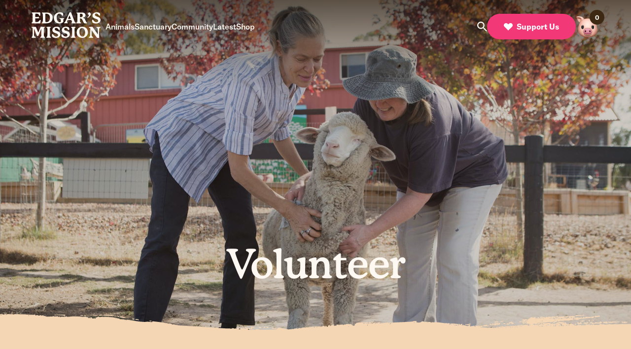

--- FILE ---
content_type: text/html; charset=utf-8
request_url: https://www.google.com/recaptcha/api2/anchor?ar=1&k=6LewTzAgAAAAAGyZCaAbeftMqehTKhBrSOk7W1TY&co=aHR0cHM6Ly9lZGdhcnNtaXNzaW9uLm9yZy5hdTo0NDM.&hl=en&v=N67nZn4AqZkNcbeMu4prBgzg&size=invisible&anchor-ms=20000&execute-ms=30000&cb=tfedsgqgxdk4
body_size: 48824
content:
<!DOCTYPE HTML><html dir="ltr" lang="en"><head><meta http-equiv="Content-Type" content="text/html; charset=UTF-8">
<meta http-equiv="X-UA-Compatible" content="IE=edge">
<title>reCAPTCHA</title>
<style type="text/css">
/* cyrillic-ext */
@font-face {
  font-family: 'Roboto';
  font-style: normal;
  font-weight: 400;
  font-stretch: 100%;
  src: url(//fonts.gstatic.com/s/roboto/v48/KFO7CnqEu92Fr1ME7kSn66aGLdTylUAMa3GUBHMdazTgWw.woff2) format('woff2');
  unicode-range: U+0460-052F, U+1C80-1C8A, U+20B4, U+2DE0-2DFF, U+A640-A69F, U+FE2E-FE2F;
}
/* cyrillic */
@font-face {
  font-family: 'Roboto';
  font-style: normal;
  font-weight: 400;
  font-stretch: 100%;
  src: url(//fonts.gstatic.com/s/roboto/v48/KFO7CnqEu92Fr1ME7kSn66aGLdTylUAMa3iUBHMdazTgWw.woff2) format('woff2');
  unicode-range: U+0301, U+0400-045F, U+0490-0491, U+04B0-04B1, U+2116;
}
/* greek-ext */
@font-face {
  font-family: 'Roboto';
  font-style: normal;
  font-weight: 400;
  font-stretch: 100%;
  src: url(//fonts.gstatic.com/s/roboto/v48/KFO7CnqEu92Fr1ME7kSn66aGLdTylUAMa3CUBHMdazTgWw.woff2) format('woff2');
  unicode-range: U+1F00-1FFF;
}
/* greek */
@font-face {
  font-family: 'Roboto';
  font-style: normal;
  font-weight: 400;
  font-stretch: 100%;
  src: url(//fonts.gstatic.com/s/roboto/v48/KFO7CnqEu92Fr1ME7kSn66aGLdTylUAMa3-UBHMdazTgWw.woff2) format('woff2');
  unicode-range: U+0370-0377, U+037A-037F, U+0384-038A, U+038C, U+038E-03A1, U+03A3-03FF;
}
/* math */
@font-face {
  font-family: 'Roboto';
  font-style: normal;
  font-weight: 400;
  font-stretch: 100%;
  src: url(//fonts.gstatic.com/s/roboto/v48/KFO7CnqEu92Fr1ME7kSn66aGLdTylUAMawCUBHMdazTgWw.woff2) format('woff2');
  unicode-range: U+0302-0303, U+0305, U+0307-0308, U+0310, U+0312, U+0315, U+031A, U+0326-0327, U+032C, U+032F-0330, U+0332-0333, U+0338, U+033A, U+0346, U+034D, U+0391-03A1, U+03A3-03A9, U+03B1-03C9, U+03D1, U+03D5-03D6, U+03F0-03F1, U+03F4-03F5, U+2016-2017, U+2034-2038, U+203C, U+2040, U+2043, U+2047, U+2050, U+2057, U+205F, U+2070-2071, U+2074-208E, U+2090-209C, U+20D0-20DC, U+20E1, U+20E5-20EF, U+2100-2112, U+2114-2115, U+2117-2121, U+2123-214F, U+2190, U+2192, U+2194-21AE, U+21B0-21E5, U+21F1-21F2, U+21F4-2211, U+2213-2214, U+2216-22FF, U+2308-230B, U+2310, U+2319, U+231C-2321, U+2336-237A, U+237C, U+2395, U+239B-23B7, U+23D0, U+23DC-23E1, U+2474-2475, U+25AF, U+25B3, U+25B7, U+25BD, U+25C1, U+25CA, U+25CC, U+25FB, U+266D-266F, U+27C0-27FF, U+2900-2AFF, U+2B0E-2B11, U+2B30-2B4C, U+2BFE, U+3030, U+FF5B, U+FF5D, U+1D400-1D7FF, U+1EE00-1EEFF;
}
/* symbols */
@font-face {
  font-family: 'Roboto';
  font-style: normal;
  font-weight: 400;
  font-stretch: 100%;
  src: url(//fonts.gstatic.com/s/roboto/v48/KFO7CnqEu92Fr1ME7kSn66aGLdTylUAMaxKUBHMdazTgWw.woff2) format('woff2');
  unicode-range: U+0001-000C, U+000E-001F, U+007F-009F, U+20DD-20E0, U+20E2-20E4, U+2150-218F, U+2190, U+2192, U+2194-2199, U+21AF, U+21E6-21F0, U+21F3, U+2218-2219, U+2299, U+22C4-22C6, U+2300-243F, U+2440-244A, U+2460-24FF, U+25A0-27BF, U+2800-28FF, U+2921-2922, U+2981, U+29BF, U+29EB, U+2B00-2BFF, U+4DC0-4DFF, U+FFF9-FFFB, U+10140-1018E, U+10190-1019C, U+101A0, U+101D0-101FD, U+102E0-102FB, U+10E60-10E7E, U+1D2C0-1D2D3, U+1D2E0-1D37F, U+1F000-1F0FF, U+1F100-1F1AD, U+1F1E6-1F1FF, U+1F30D-1F30F, U+1F315, U+1F31C, U+1F31E, U+1F320-1F32C, U+1F336, U+1F378, U+1F37D, U+1F382, U+1F393-1F39F, U+1F3A7-1F3A8, U+1F3AC-1F3AF, U+1F3C2, U+1F3C4-1F3C6, U+1F3CA-1F3CE, U+1F3D4-1F3E0, U+1F3ED, U+1F3F1-1F3F3, U+1F3F5-1F3F7, U+1F408, U+1F415, U+1F41F, U+1F426, U+1F43F, U+1F441-1F442, U+1F444, U+1F446-1F449, U+1F44C-1F44E, U+1F453, U+1F46A, U+1F47D, U+1F4A3, U+1F4B0, U+1F4B3, U+1F4B9, U+1F4BB, U+1F4BF, U+1F4C8-1F4CB, U+1F4D6, U+1F4DA, U+1F4DF, U+1F4E3-1F4E6, U+1F4EA-1F4ED, U+1F4F7, U+1F4F9-1F4FB, U+1F4FD-1F4FE, U+1F503, U+1F507-1F50B, U+1F50D, U+1F512-1F513, U+1F53E-1F54A, U+1F54F-1F5FA, U+1F610, U+1F650-1F67F, U+1F687, U+1F68D, U+1F691, U+1F694, U+1F698, U+1F6AD, U+1F6B2, U+1F6B9-1F6BA, U+1F6BC, U+1F6C6-1F6CF, U+1F6D3-1F6D7, U+1F6E0-1F6EA, U+1F6F0-1F6F3, U+1F6F7-1F6FC, U+1F700-1F7FF, U+1F800-1F80B, U+1F810-1F847, U+1F850-1F859, U+1F860-1F887, U+1F890-1F8AD, U+1F8B0-1F8BB, U+1F8C0-1F8C1, U+1F900-1F90B, U+1F93B, U+1F946, U+1F984, U+1F996, U+1F9E9, U+1FA00-1FA6F, U+1FA70-1FA7C, U+1FA80-1FA89, U+1FA8F-1FAC6, U+1FACE-1FADC, U+1FADF-1FAE9, U+1FAF0-1FAF8, U+1FB00-1FBFF;
}
/* vietnamese */
@font-face {
  font-family: 'Roboto';
  font-style: normal;
  font-weight: 400;
  font-stretch: 100%;
  src: url(//fonts.gstatic.com/s/roboto/v48/KFO7CnqEu92Fr1ME7kSn66aGLdTylUAMa3OUBHMdazTgWw.woff2) format('woff2');
  unicode-range: U+0102-0103, U+0110-0111, U+0128-0129, U+0168-0169, U+01A0-01A1, U+01AF-01B0, U+0300-0301, U+0303-0304, U+0308-0309, U+0323, U+0329, U+1EA0-1EF9, U+20AB;
}
/* latin-ext */
@font-face {
  font-family: 'Roboto';
  font-style: normal;
  font-weight: 400;
  font-stretch: 100%;
  src: url(//fonts.gstatic.com/s/roboto/v48/KFO7CnqEu92Fr1ME7kSn66aGLdTylUAMa3KUBHMdazTgWw.woff2) format('woff2');
  unicode-range: U+0100-02BA, U+02BD-02C5, U+02C7-02CC, U+02CE-02D7, U+02DD-02FF, U+0304, U+0308, U+0329, U+1D00-1DBF, U+1E00-1E9F, U+1EF2-1EFF, U+2020, U+20A0-20AB, U+20AD-20C0, U+2113, U+2C60-2C7F, U+A720-A7FF;
}
/* latin */
@font-face {
  font-family: 'Roboto';
  font-style: normal;
  font-weight: 400;
  font-stretch: 100%;
  src: url(//fonts.gstatic.com/s/roboto/v48/KFO7CnqEu92Fr1ME7kSn66aGLdTylUAMa3yUBHMdazQ.woff2) format('woff2');
  unicode-range: U+0000-00FF, U+0131, U+0152-0153, U+02BB-02BC, U+02C6, U+02DA, U+02DC, U+0304, U+0308, U+0329, U+2000-206F, U+20AC, U+2122, U+2191, U+2193, U+2212, U+2215, U+FEFF, U+FFFD;
}
/* cyrillic-ext */
@font-face {
  font-family: 'Roboto';
  font-style: normal;
  font-weight: 500;
  font-stretch: 100%;
  src: url(//fonts.gstatic.com/s/roboto/v48/KFO7CnqEu92Fr1ME7kSn66aGLdTylUAMa3GUBHMdazTgWw.woff2) format('woff2');
  unicode-range: U+0460-052F, U+1C80-1C8A, U+20B4, U+2DE0-2DFF, U+A640-A69F, U+FE2E-FE2F;
}
/* cyrillic */
@font-face {
  font-family: 'Roboto';
  font-style: normal;
  font-weight: 500;
  font-stretch: 100%;
  src: url(//fonts.gstatic.com/s/roboto/v48/KFO7CnqEu92Fr1ME7kSn66aGLdTylUAMa3iUBHMdazTgWw.woff2) format('woff2');
  unicode-range: U+0301, U+0400-045F, U+0490-0491, U+04B0-04B1, U+2116;
}
/* greek-ext */
@font-face {
  font-family: 'Roboto';
  font-style: normal;
  font-weight: 500;
  font-stretch: 100%;
  src: url(//fonts.gstatic.com/s/roboto/v48/KFO7CnqEu92Fr1ME7kSn66aGLdTylUAMa3CUBHMdazTgWw.woff2) format('woff2');
  unicode-range: U+1F00-1FFF;
}
/* greek */
@font-face {
  font-family: 'Roboto';
  font-style: normal;
  font-weight: 500;
  font-stretch: 100%;
  src: url(//fonts.gstatic.com/s/roboto/v48/KFO7CnqEu92Fr1ME7kSn66aGLdTylUAMa3-UBHMdazTgWw.woff2) format('woff2');
  unicode-range: U+0370-0377, U+037A-037F, U+0384-038A, U+038C, U+038E-03A1, U+03A3-03FF;
}
/* math */
@font-face {
  font-family: 'Roboto';
  font-style: normal;
  font-weight: 500;
  font-stretch: 100%;
  src: url(//fonts.gstatic.com/s/roboto/v48/KFO7CnqEu92Fr1ME7kSn66aGLdTylUAMawCUBHMdazTgWw.woff2) format('woff2');
  unicode-range: U+0302-0303, U+0305, U+0307-0308, U+0310, U+0312, U+0315, U+031A, U+0326-0327, U+032C, U+032F-0330, U+0332-0333, U+0338, U+033A, U+0346, U+034D, U+0391-03A1, U+03A3-03A9, U+03B1-03C9, U+03D1, U+03D5-03D6, U+03F0-03F1, U+03F4-03F5, U+2016-2017, U+2034-2038, U+203C, U+2040, U+2043, U+2047, U+2050, U+2057, U+205F, U+2070-2071, U+2074-208E, U+2090-209C, U+20D0-20DC, U+20E1, U+20E5-20EF, U+2100-2112, U+2114-2115, U+2117-2121, U+2123-214F, U+2190, U+2192, U+2194-21AE, U+21B0-21E5, U+21F1-21F2, U+21F4-2211, U+2213-2214, U+2216-22FF, U+2308-230B, U+2310, U+2319, U+231C-2321, U+2336-237A, U+237C, U+2395, U+239B-23B7, U+23D0, U+23DC-23E1, U+2474-2475, U+25AF, U+25B3, U+25B7, U+25BD, U+25C1, U+25CA, U+25CC, U+25FB, U+266D-266F, U+27C0-27FF, U+2900-2AFF, U+2B0E-2B11, U+2B30-2B4C, U+2BFE, U+3030, U+FF5B, U+FF5D, U+1D400-1D7FF, U+1EE00-1EEFF;
}
/* symbols */
@font-face {
  font-family: 'Roboto';
  font-style: normal;
  font-weight: 500;
  font-stretch: 100%;
  src: url(//fonts.gstatic.com/s/roboto/v48/KFO7CnqEu92Fr1ME7kSn66aGLdTylUAMaxKUBHMdazTgWw.woff2) format('woff2');
  unicode-range: U+0001-000C, U+000E-001F, U+007F-009F, U+20DD-20E0, U+20E2-20E4, U+2150-218F, U+2190, U+2192, U+2194-2199, U+21AF, U+21E6-21F0, U+21F3, U+2218-2219, U+2299, U+22C4-22C6, U+2300-243F, U+2440-244A, U+2460-24FF, U+25A0-27BF, U+2800-28FF, U+2921-2922, U+2981, U+29BF, U+29EB, U+2B00-2BFF, U+4DC0-4DFF, U+FFF9-FFFB, U+10140-1018E, U+10190-1019C, U+101A0, U+101D0-101FD, U+102E0-102FB, U+10E60-10E7E, U+1D2C0-1D2D3, U+1D2E0-1D37F, U+1F000-1F0FF, U+1F100-1F1AD, U+1F1E6-1F1FF, U+1F30D-1F30F, U+1F315, U+1F31C, U+1F31E, U+1F320-1F32C, U+1F336, U+1F378, U+1F37D, U+1F382, U+1F393-1F39F, U+1F3A7-1F3A8, U+1F3AC-1F3AF, U+1F3C2, U+1F3C4-1F3C6, U+1F3CA-1F3CE, U+1F3D4-1F3E0, U+1F3ED, U+1F3F1-1F3F3, U+1F3F5-1F3F7, U+1F408, U+1F415, U+1F41F, U+1F426, U+1F43F, U+1F441-1F442, U+1F444, U+1F446-1F449, U+1F44C-1F44E, U+1F453, U+1F46A, U+1F47D, U+1F4A3, U+1F4B0, U+1F4B3, U+1F4B9, U+1F4BB, U+1F4BF, U+1F4C8-1F4CB, U+1F4D6, U+1F4DA, U+1F4DF, U+1F4E3-1F4E6, U+1F4EA-1F4ED, U+1F4F7, U+1F4F9-1F4FB, U+1F4FD-1F4FE, U+1F503, U+1F507-1F50B, U+1F50D, U+1F512-1F513, U+1F53E-1F54A, U+1F54F-1F5FA, U+1F610, U+1F650-1F67F, U+1F687, U+1F68D, U+1F691, U+1F694, U+1F698, U+1F6AD, U+1F6B2, U+1F6B9-1F6BA, U+1F6BC, U+1F6C6-1F6CF, U+1F6D3-1F6D7, U+1F6E0-1F6EA, U+1F6F0-1F6F3, U+1F6F7-1F6FC, U+1F700-1F7FF, U+1F800-1F80B, U+1F810-1F847, U+1F850-1F859, U+1F860-1F887, U+1F890-1F8AD, U+1F8B0-1F8BB, U+1F8C0-1F8C1, U+1F900-1F90B, U+1F93B, U+1F946, U+1F984, U+1F996, U+1F9E9, U+1FA00-1FA6F, U+1FA70-1FA7C, U+1FA80-1FA89, U+1FA8F-1FAC6, U+1FACE-1FADC, U+1FADF-1FAE9, U+1FAF0-1FAF8, U+1FB00-1FBFF;
}
/* vietnamese */
@font-face {
  font-family: 'Roboto';
  font-style: normal;
  font-weight: 500;
  font-stretch: 100%;
  src: url(//fonts.gstatic.com/s/roboto/v48/KFO7CnqEu92Fr1ME7kSn66aGLdTylUAMa3OUBHMdazTgWw.woff2) format('woff2');
  unicode-range: U+0102-0103, U+0110-0111, U+0128-0129, U+0168-0169, U+01A0-01A1, U+01AF-01B0, U+0300-0301, U+0303-0304, U+0308-0309, U+0323, U+0329, U+1EA0-1EF9, U+20AB;
}
/* latin-ext */
@font-face {
  font-family: 'Roboto';
  font-style: normal;
  font-weight: 500;
  font-stretch: 100%;
  src: url(//fonts.gstatic.com/s/roboto/v48/KFO7CnqEu92Fr1ME7kSn66aGLdTylUAMa3KUBHMdazTgWw.woff2) format('woff2');
  unicode-range: U+0100-02BA, U+02BD-02C5, U+02C7-02CC, U+02CE-02D7, U+02DD-02FF, U+0304, U+0308, U+0329, U+1D00-1DBF, U+1E00-1E9F, U+1EF2-1EFF, U+2020, U+20A0-20AB, U+20AD-20C0, U+2113, U+2C60-2C7F, U+A720-A7FF;
}
/* latin */
@font-face {
  font-family: 'Roboto';
  font-style: normal;
  font-weight: 500;
  font-stretch: 100%;
  src: url(//fonts.gstatic.com/s/roboto/v48/KFO7CnqEu92Fr1ME7kSn66aGLdTylUAMa3yUBHMdazQ.woff2) format('woff2');
  unicode-range: U+0000-00FF, U+0131, U+0152-0153, U+02BB-02BC, U+02C6, U+02DA, U+02DC, U+0304, U+0308, U+0329, U+2000-206F, U+20AC, U+2122, U+2191, U+2193, U+2212, U+2215, U+FEFF, U+FFFD;
}
/* cyrillic-ext */
@font-face {
  font-family: 'Roboto';
  font-style: normal;
  font-weight: 900;
  font-stretch: 100%;
  src: url(//fonts.gstatic.com/s/roboto/v48/KFO7CnqEu92Fr1ME7kSn66aGLdTylUAMa3GUBHMdazTgWw.woff2) format('woff2');
  unicode-range: U+0460-052F, U+1C80-1C8A, U+20B4, U+2DE0-2DFF, U+A640-A69F, U+FE2E-FE2F;
}
/* cyrillic */
@font-face {
  font-family: 'Roboto';
  font-style: normal;
  font-weight: 900;
  font-stretch: 100%;
  src: url(//fonts.gstatic.com/s/roboto/v48/KFO7CnqEu92Fr1ME7kSn66aGLdTylUAMa3iUBHMdazTgWw.woff2) format('woff2');
  unicode-range: U+0301, U+0400-045F, U+0490-0491, U+04B0-04B1, U+2116;
}
/* greek-ext */
@font-face {
  font-family: 'Roboto';
  font-style: normal;
  font-weight: 900;
  font-stretch: 100%;
  src: url(//fonts.gstatic.com/s/roboto/v48/KFO7CnqEu92Fr1ME7kSn66aGLdTylUAMa3CUBHMdazTgWw.woff2) format('woff2');
  unicode-range: U+1F00-1FFF;
}
/* greek */
@font-face {
  font-family: 'Roboto';
  font-style: normal;
  font-weight: 900;
  font-stretch: 100%;
  src: url(//fonts.gstatic.com/s/roboto/v48/KFO7CnqEu92Fr1ME7kSn66aGLdTylUAMa3-UBHMdazTgWw.woff2) format('woff2');
  unicode-range: U+0370-0377, U+037A-037F, U+0384-038A, U+038C, U+038E-03A1, U+03A3-03FF;
}
/* math */
@font-face {
  font-family: 'Roboto';
  font-style: normal;
  font-weight: 900;
  font-stretch: 100%;
  src: url(//fonts.gstatic.com/s/roboto/v48/KFO7CnqEu92Fr1ME7kSn66aGLdTylUAMawCUBHMdazTgWw.woff2) format('woff2');
  unicode-range: U+0302-0303, U+0305, U+0307-0308, U+0310, U+0312, U+0315, U+031A, U+0326-0327, U+032C, U+032F-0330, U+0332-0333, U+0338, U+033A, U+0346, U+034D, U+0391-03A1, U+03A3-03A9, U+03B1-03C9, U+03D1, U+03D5-03D6, U+03F0-03F1, U+03F4-03F5, U+2016-2017, U+2034-2038, U+203C, U+2040, U+2043, U+2047, U+2050, U+2057, U+205F, U+2070-2071, U+2074-208E, U+2090-209C, U+20D0-20DC, U+20E1, U+20E5-20EF, U+2100-2112, U+2114-2115, U+2117-2121, U+2123-214F, U+2190, U+2192, U+2194-21AE, U+21B0-21E5, U+21F1-21F2, U+21F4-2211, U+2213-2214, U+2216-22FF, U+2308-230B, U+2310, U+2319, U+231C-2321, U+2336-237A, U+237C, U+2395, U+239B-23B7, U+23D0, U+23DC-23E1, U+2474-2475, U+25AF, U+25B3, U+25B7, U+25BD, U+25C1, U+25CA, U+25CC, U+25FB, U+266D-266F, U+27C0-27FF, U+2900-2AFF, U+2B0E-2B11, U+2B30-2B4C, U+2BFE, U+3030, U+FF5B, U+FF5D, U+1D400-1D7FF, U+1EE00-1EEFF;
}
/* symbols */
@font-face {
  font-family: 'Roboto';
  font-style: normal;
  font-weight: 900;
  font-stretch: 100%;
  src: url(//fonts.gstatic.com/s/roboto/v48/KFO7CnqEu92Fr1ME7kSn66aGLdTylUAMaxKUBHMdazTgWw.woff2) format('woff2');
  unicode-range: U+0001-000C, U+000E-001F, U+007F-009F, U+20DD-20E0, U+20E2-20E4, U+2150-218F, U+2190, U+2192, U+2194-2199, U+21AF, U+21E6-21F0, U+21F3, U+2218-2219, U+2299, U+22C4-22C6, U+2300-243F, U+2440-244A, U+2460-24FF, U+25A0-27BF, U+2800-28FF, U+2921-2922, U+2981, U+29BF, U+29EB, U+2B00-2BFF, U+4DC0-4DFF, U+FFF9-FFFB, U+10140-1018E, U+10190-1019C, U+101A0, U+101D0-101FD, U+102E0-102FB, U+10E60-10E7E, U+1D2C0-1D2D3, U+1D2E0-1D37F, U+1F000-1F0FF, U+1F100-1F1AD, U+1F1E6-1F1FF, U+1F30D-1F30F, U+1F315, U+1F31C, U+1F31E, U+1F320-1F32C, U+1F336, U+1F378, U+1F37D, U+1F382, U+1F393-1F39F, U+1F3A7-1F3A8, U+1F3AC-1F3AF, U+1F3C2, U+1F3C4-1F3C6, U+1F3CA-1F3CE, U+1F3D4-1F3E0, U+1F3ED, U+1F3F1-1F3F3, U+1F3F5-1F3F7, U+1F408, U+1F415, U+1F41F, U+1F426, U+1F43F, U+1F441-1F442, U+1F444, U+1F446-1F449, U+1F44C-1F44E, U+1F453, U+1F46A, U+1F47D, U+1F4A3, U+1F4B0, U+1F4B3, U+1F4B9, U+1F4BB, U+1F4BF, U+1F4C8-1F4CB, U+1F4D6, U+1F4DA, U+1F4DF, U+1F4E3-1F4E6, U+1F4EA-1F4ED, U+1F4F7, U+1F4F9-1F4FB, U+1F4FD-1F4FE, U+1F503, U+1F507-1F50B, U+1F50D, U+1F512-1F513, U+1F53E-1F54A, U+1F54F-1F5FA, U+1F610, U+1F650-1F67F, U+1F687, U+1F68D, U+1F691, U+1F694, U+1F698, U+1F6AD, U+1F6B2, U+1F6B9-1F6BA, U+1F6BC, U+1F6C6-1F6CF, U+1F6D3-1F6D7, U+1F6E0-1F6EA, U+1F6F0-1F6F3, U+1F6F7-1F6FC, U+1F700-1F7FF, U+1F800-1F80B, U+1F810-1F847, U+1F850-1F859, U+1F860-1F887, U+1F890-1F8AD, U+1F8B0-1F8BB, U+1F8C0-1F8C1, U+1F900-1F90B, U+1F93B, U+1F946, U+1F984, U+1F996, U+1F9E9, U+1FA00-1FA6F, U+1FA70-1FA7C, U+1FA80-1FA89, U+1FA8F-1FAC6, U+1FACE-1FADC, U+1FADF-1FAE9, U+1FAF0-1FAF8, U+1FB00-1FBFF;
}
/* vietnamese */
@font-face {
  font-family: 'Roboto';
  font-style: normal;
  font-weight: 900;
  font-stretch: 100%;
  src: url(//fonts.gstatic.com/s/roboto/v48/KFO7CnqEu92Fr1ME7kSn66aGLdTylUAMa3OUBHMdazTgWw.woff2) format('woff2');
  unicode-range: U+0102-0103, U+0110-0111, U+0128-0129, U+0168-0169, U+01A0-01A1, U+01AF-01B0, U+0300-0301, U+0303-0304, U+0308-0309, U+0323, U+0329, U+1EA0-1EF9, U+20AB;
}
/* latin-ext */
@font-face {
  font-family: 'Roboto';
  font-style: normal;
  font-weight: 900;
  font-stretch: 100%;
  src: url(//fonts.gstatic.com/s/roboto/v48/KFO7CnqEu92Fr1ME7kSn66aGLdTylUAMa3KUBHMdazTgWw.woff2) format('woff2');
  unicode-range: U+0100-02BA, U+02BD-02C5, U+02C7-02CC, U+02CE-02D7, U+02DD-02FF, U+0304, U+0308, U+0329, U+1D00-1DBF, U+1E00-1E9F, U+1EF2-1EFF, U+2020, U+20A0-20AB, U+20AD-20C0, U+2113, U+2C60-2C7F, U+A720-A7FF;
}
/* latin */
@font-face {
  font-family: 'Roboto';
  font-style: normal;
  font-weight: 900;
  font-stretch: 100%;
  src: url(//fonts.gstatic.com/s/roboto/v48/KFO7CnqEu92Fr1ME7kSn66aGLdTylUAMa3yUBHMdazQ.woff2) format('woff2');
  unicode-range: U+0000-00FF, U+0131, U+0152-0153, U+02BB-02BC, U+02C6, U+02DA, U+02DC, U+0304, U+0308, U+0329, U+2000-206F, U+20AC, U+2122, U+2191, U+2193, U+2212, U+2215, U+FEFF, U+FFFD;
}

</style>
<link rel="stylesheet" type="text/css" href="https://www.gstatic.com/recaptcha/releases/N67nZn4AqZkNcbeMu4prBgzg/styles__ltr.css">
<script nonce="nIGShLOwI8neNfHuiCMN1A" type="text/javascript">window['__recaptcha_api'] = 'https://www.google.com/recaptcha/api2/';</script>
<script type="text/javascript" src="https://www.gstatic.com/recaptcha/releases/N67nZn4AqZkNcbeMu4prBgzg/recaptcha__en.js" nonce="nIGShLOwI8neNfHuiCMN1A">
      
    </script></head>
<body><div id="rc-anchor-alert" class="rc-anchor-alert"></div>
<input type="hidden" id="recaptcha-token" value="[base64]">
<script type="text/javascript" nonce="nIGShLOwI8neNfHuiCMN1A">
      recaptcha.anchor.Main.init("[\x22ainput\x22,[\x22bgdata\x22,\x22\x22,\[base64]/[base64]/[base64]/[base64]/[base64]/UltsKytdPUU6KEU8MjA0OD9SW2wrK109RT4+NnwxOTI6KChFJjY0NTEyKT09NTUyOTYmJk0rMTxjLmxlbmd0aCYmKGMuY2hhckNvZGVBdChNKzEpJjY0NTEyKT09NTYzMjA/[base64]/[base64]/[base64]/[base64]/[base64]/[base64]/[base64]\x22,\[base64]\x22,\x22K8ONZiwwWwXDk8KQwrXCgn/CrMOLw4ZRJMKQPMKswrI9w63DisKjbMKXw6sfw40Gw5hMWGTDrgNUwo4Aw7Qxwq/DusOEP8O8wpHDhx49w6AzaMOiTF3CoQ1Gw68jOEtmw6/[base64]/CpMObfybDlRDCh1syZsOww4vCi8KnLARqwo0Rwr/CpTkVYU7Cuy0Fwo9xwrN5eGwvKcO+wqLCjcKJwpNew4DDtcKCFQnCocOtwp9WwoTCn2XCvcOfFivCp8Kvw7Nuw5ICwprCjcKgwp8Vw6HCml3DqMOOwrNxOBfCjsKFb2TDkkA/T2nCqMO6IMKsWsOtw6xRGsKWw6ZmW2dcNTLCoQoCABhiw61CXGw7TDQRAHo1w6Ayw68BwrsKwqrCsDgiw5Ytw41jX8OBw5A9EsKXO8O4w455w6BRe1pBwqZwAMKtw756w7XDv09+w61PVsKocgltwoDCvsOMQ8OFwqw3FBoLK8KtLV/DmzVjwrrDkcOsKXjCrwrCp8ObPcKkSMKpccO4wpjCjWk5wrsQwoLDoG7CksOpAcO2wpzDkMOPw4IGwqZMw5ozFDfCosK6McKqD8ODekTDnVfDnsKRw5HDv1QRwolRw6rDjcO+wqZawr/CpMKMYMKRQcKvH8K/UH3DoV1nwobDvk9RWRrCq8O2VkV3IMOPHsKsw7FhYF/DjcKiBsOjbDnDtEvCl8Kdw7rCkHhxwpwYwoFQw6HDtjPCpMKjNw4qwqYgwrzDm8K9wpLCkcOowpdawrDDgsKyw7fDk8KmwobDpgHCh1x0OzgBwrvDg8OLw7gMUFQwdgbDjAcKJcK/w78Ww4TDksKKw4PDucOyw6wNw5cPNMORwpEWw69FPcOkwqzChGfCmcOkw5fDtsOPLcKxbMOfwqttPsOHZcOZT3XCrMKGw7XDrBXCmsKOwoM1wr/CvcKbwrfCoWp6wonDk8OZFMO+VsOvKcOiDcOgw6FwwpnCmsOMw7DCmcOew5HDssOrd8Kpw7AZw4h+O8KDw7Uhwr3DshoPS34Xw7B/wp5sAj9NXcOMwqjCt8K9w7rCowTDnww1KsOGd8O8dMOqw73CocO3TRnDgEdLNQnDvcOyP8OQC34LTMOxBVjDscOOG8KwwoPCrMOyO8Kiw6zDuWrDrALCqEvCl8O5w5fDmMKHF3ccDmVSFxrCmsOew7XCpMKawrjDu8OvesKpGTxsHX08wqg5d8OjFgPDo8Kkwoc1w4/CvHQBwoHCpcKLwonChB3Du8O7w6PDlMOjwqJAwq9yKMKPwp3DlsKlM8OfDMOqwrvCj8OQJF3CngjDqEnCtcOhw7lzJBwZKsOBwpkYEcK0wrPDnsOsTBjDucO+e8O0wo7DrcKwXcKmGhggRwTCocOTT8KddUxvw5vCrTYZHsKtMipDw5HDscOkfUnCt8Oiw79DAcK/VMOywoZXw7hKWMOBwoMOKihbRzteVkLCg8OzBMKpCl3DicKyN8KbaFQ7wrDCnsOFf8OeciXDpMOAw4MPN8KVw5NRw6MbdhRjL8OQUgLCmRrCucOiWcOHHh/[base64]/wp7CimTDnGs6KMK4KlDDhUojwqwZE2rDjAvCjFfCr0/DuMOYw4TDg8O2wonCiDLDjC3DvMO7wp9sCsKew6Ubw4LCmXRjwqx6HizDlXrDncKHwox2KUzCinbDkMK4FBfDpnw+MwAHwokEKcKLw6PCrsK0W8KFADx7bxs0wqFPw6fCiMOAJ1lza8K3w6Exw7RdTksUBG/CrsKqShUibwfDjsOhw43DmU3DuMOkeRx2IgzDscOLLBnCv8Kow4nDnADCsz0tfMKbw6l0w43DozkJwq/[base64]/wpJ9dEYbwrXCg8KLJsOrLn/DlMKQe8KAwpPDl8OLI8Kcw5bCmsOjwrJ3woAmKMKhwpMmwq0qNHBwSltbA8K8Qk3Dg8K/bcK8NMK1w4cyw4NXZykvYcOxwo3DoyEDBsOew7vCqcOKwpzDijk0wrrCnEltwpETw59Sw5bDg8Kow60HSMOtNnARCx/ClSw2w5RGIQJsw6zCjMKlw6jCkEUUw4PDn8OECybDhcO7w7rDgcOGwqnCsSvDjcKXTcO1PsK4wpXDtMKPw6fCjsOzw7bCjcKbwr14YBA5w5XDlkPCtj9IccK8Y8K+wobDi8Oiw6IawqfCt8K/w7MuShJtAXJRwrpuw6HDucOGfsKkRwPCnsKbwrnCg8OeIsKld8O4NsKUf8KKeAPDmDzChVfCjUrCusOVaE/DtmvCiMO/w61zw4/[base64]/TsO7SjRPw68lwrzCph5BdsOhDVbCjcKINVjCusOzERsOwoZ3w6VOIsKHwqvCrsOpJcKEezEiw6PCgcOUw7ADa8KvwpEmw4fDtSFgAsO4dC/DhcOscg7DhzfCll/[base64]/[base64]/DqcOCwrPDi8O1w7A4wqMJeg/[base64]/CgcO1VcO0wo/ClMO+wqJzwqcFby3DnMOpJwsowr7Cry7CoVjDh3UxKi9MwpXDp1cgJl/Dl0bDhcOhfi9Pw6t7D1UhccKLbcObGkHCtVHCkMOvw4oDwopFa3BHw794w4jCph/Cv0c/[base64]/[base64]/CtnPDhsOnwrvChy1nw7zDj8Khw5bCnMOiLcKieVXDiMKxwprClsKbw5BSwqnDniNGVlEsw6HDo8KlEg0RPsKcw5diW2zCqMOIME7CrUNKwpo+wohow6xEFxUow6vDg8KWdxbDmjwxwonCvD5ufsKXwqXCgMK/w7g8w7Z0asKcdUvChmfDhEEfOMK5woE7w5XDlRBqwrdVYcKrwqDCrsKvCSTCv2hZwozCln5vwrZMR1nDoD/CnsKCw5/[base64]/[base64]/DuMOdw4RYw7rCog1+DsKRZcOGGU7DhcKsVRVMwoMFZ8OWD17Cp013wr4kwqE3wop6XwPCqjDCnnHDsC/CgGvDnMOuEiloKCA/wqbDqXkEw6TCuMO7w40QwqXDhsOxZ0ghw4t1wrV9VcKjC1LCgmHDjsKfYwx/H0LCkcOlXAnCrnMww4Ehw4EIKAkpJV/[base64]/[base64]/CrmbDo1pXG8OfQMOowo3CvzzDuh7DrcKOwqVhwqN/GcOlw74UwqgBO8Kbw7s9JMOXCQJjK8KjCcO+VhtJw60WwqDCu8OBwrlmw6vCnTrDsxxifxTDjx3Dm8Kkw6dSwpjDnGnCkgthwpvCv8KIwrPCvFNLw5HDrGDCi8OgScK0w6rCnsKQwqHDthE/[base64]/[base64]/[base64]/[base64]/CjEfDqsOZwqzCksONTyHClxjDoMKZXi1zwo7Dn3dQwqhhe8K0KsKzTAYhw5xzUsK0UVkZw655w57DocKgMsOeUT/DuzLCr1nDi1DDv8KWwrbCvMObwoQ7RcOvIDEDX1EMQQTCsUXCmwXChEfCkVAGBMK0OMKlwrbCmTPDgnjCjcK/Wh7DhMKJL8OGw5DDqsK/V8OrOcK0w5sXHUIywo3DtkbCq8Kdw5DDizTCnlbDoDcCw43CqsOwwoI1UMKNw6fCnx7DqMO2Ng7DmsOBwpoRATZMMsK1eWNvw51ZRMOSwonCrsK8IsKFw7DDrMKMwrHCgDx9wpBlwrYSw4HCgsOQBmrConTCjsKFXmw+wqpswpN8CMKycR04wpfCisKZw642DwM/T8KET8K/dMKhRiFxw55Zw7t+bcKQJ8O/ZcOhIsONw6pGw4zCqsKEw7PCtikTPMOUw68dw7XCgcK2wpw5wrpoFVZ6E8Oiw7MLw5ReVzTDl37DsMOxPBXDiMONwqvCoDDDmShLfi0bEXrCmWXCj8KcJi5pwpHCqcKraAp/N8KbBgwWwp5AwopqO8KRwoXDgjAOw5Y4K3HCsh/CjsOTw7wzFcO5R8O7wqETSyTDnsKtw5vDtsKKw67CpMOuQj/CscKnBMKIw5AyVHJvByrCp8K5w6rDgsKFwr/[base64]/wqNMb8OIw5YuworDvAIJUTlZwq7DnEXCmX8GwodywpfDr8KYO8O0woYlw4NCTMOHw5t+w6EWw4fDjl7CisKWw5tYDj9ew4RoPwzDjW7DqlJZMSBow71RQ2VSwoN9AsOhd8KRwofCr2fCosK8wp/CgMKSwpJkKTTDtkhzwoo9AMOfw4HClkNkQUTDn8K+G8OABggJw6LCjFHCr29jwrpew5TCmcOAbxloInZ9NcOYVMKidcOFw5jCjsOmwpUHwp9dUWzCosOtPgwAwqPCtcKtUAR2YMKALC/Cui8Iw6gPLsOCwqsVw6BVZmJVNEVgw4gicMKbw7rDl3wicjrDg8K/EXvDpcK3w5NyZgxnIwvDvTbCqMKSw4vDmsKLFcOQw6Ijw47CrsK/EMO7S8OqImNgw4RRK8KbwpFkw5jChnnCkcKpGsKTworCs2bDoGLCgsKNSGZJwpoyLybCk37DokPCl8KMIDtlwoLDo1TDrcO8w7jDmMKkIiQMfsO+wrjCgwTDjcKhISN2w4gZw4fDuXPDtUJDCcO+w6vChsOZP0/Dg8Kcag/Dh8O1SSjCisOPam3Cv0BpK8KzX8KYwr3CjMKSw4PCh0TDmcKDw511cMOTwrJewrLCvEDCtyfDo8KQGAvCvjfCt8O9NW7Di8O+w7DCok5HIcOvJA/Di8OTVMOdYMKpw6wewoVSwrTCkMKnwoLDkMK/wqwZwr7CmsOfworDr0nDmldjASd/XzVew6pADMONwppWwqfDoUEJPVbCjFsEw6I7wq5kw6jDnRfCh3EBw5XCsWclwp/DkzvDiXh6wq4cw45cw6tDYn3CkcKTVsOewoHCj8Kcwop6wrtsV08ZWx4zUgrCtEJCXcKQwqvCjFIYRg/DqhF9ZMKJw7XCn8KjL8O0w4hEw5oawoPCoUVrwpJ8BxIxawJVM8OEM8OSwq9cwqjDqsKtw7poDMKhwoB8B8Ovw4wdIDsiwrFgw6LDvsOaLMOYwpLCucO4w7vCtsOQd1ghBC7ClgsgMsOIwr/DjzTDiyLDiBfDqMOmwrUZfBPDuGDCq8KyWMOmwoApw7VVwqfCkMOFwoIwVjvCoUxceC1YwrrDlMK5EcKJwpXCvH1kwrcQQAnDuMOWA8OBNcKYOcK+w6/[base64]/wpXCqMOUYkZew5TDm8K8JTDCgcKxw6nCn2LDkcOWwpQ2PcOJw7htUn/Dr8KXwr/CiSTCs2jDg8KWWnXCn8KBfHjDo8KYw4w7wpzCiyxZwrnChATDvyrDn8KKw7/[base64]/EG/DuiXDszs6HxXDvlBlEMO7JiTDn8OowoJ5LVDCjkTDiQXCmsO2GMKFOMKSw5/[base64]/DvcKGw5chw6nCt0kZBMO/KEU3woUkOsKaJ3jChsOTYlLDsHw8wplGe8KnIMOsw4ZIeMKmfgHDnRB5wrgVwpVSdj10fsKSQ8K7w4ZkVMKKHsOlS30JwrLDl1jDo8KcwpdCDkIbSj8jw7jDqMOaw6LCtsOOfEHDkW5pc8K6w6opT8Ocw4nChygtwr7CmsKtHCx/w7MHc8OcccKYwpR6aVfDkUoGacO4ICbChsKHKsKobH/DulrDmMOvXQ0lw6hzwrnCkg/CqBbCkBTCtcOLwoDDrMK0JcOawrdqUcOpwp0JwrdAdcODKT/CrSwpwq3DmsK+w4jCrFbCoWnDjQ99MsKxOsKSCQ3Dl8Kaw6RDw5kLfBjCqznCksKIwrTCl8KFwqTCv8KWwrzCnGjDoCEHNw/[base64]/wotZw5UOw5x+wqXCgy56HMKHJsOcwos9wrXDrMOZIsKKaCzDj8Ksw5TCvsKPwoIyJsKrw6bDrVYuPMKcwqwEXG9WV8Ozwo0IN010w5MAwr10wo/DhMKYw5Itw40gw4rCogh8fMKcw4vCusKlw53DvQrCssO+L0R6w5EnE8Obw7ddPQjCtG/DogsYwoXCpQXDlX7CpsKsZcOcwpRxwqzCqVfCnm/Dh8O6OwjDgMONWMK+w6PCmmthDC/[base64]/w5MwwoXCjsO4wr5xw4QpeC8YwrklDcKqecOmJMKFwpUpw4Mow5PCmDnDkcKsdcKAw77CjcOdw69seW7CqGHCosOzwrrDjwofbxdYwo9pLsKvw5FPacOTwqdhwoVRbsO9MDJywo/DksK0D8O9w7RrZ0HCtirDkEPCi08MBgjChV3CmcORNEUuw7dKwq3DmW1fTx47aMKTQCzCvMOIPsKdwotVGsOOwos0w7PCjsOQw68aw5olw40cT8Ksw4c2aGbDtCF6wqo3w6vDgMO2DQ05eMKQDCnDoXPCkAtGGjE/wrhWwobCiCTDuyDCk3xDwo/DpnPDpTFiwrcSwrXCrAXDqsOkw7AVAmULEcK7wozChsOyw6XClcOQwpfDozw8dMK0wrl2wpbDtsKcIWdXwo/DsGYIS8K3w77CucOpYMOZwos3b8OxJMKpZkdFw4sgIMOWw5zDuw3CksKTWQBWMyVEwrXDgEx9wrTDmSZ6ZcOqwqNSQMOpw67DqFPCiMOEw6/DjUxhLybDtMKnLl/DkDRoKSDDoMKiwo7Dj8K2wojCpi/CvMOEKB/[base64]/w59Ww756w57DqsOmGsKiwpDCnRDCv8KHeXHDk8ORwpQmFVDCj8KfNcOVIcKbw7bCoMK5ax7CoVfCvsK3w7I6wphHw71+YmcmID9cwrbCkxLDlhp4ChJtw4QhUQ4/OcONPWITw44BDHEewqdyfcKHXMOZIjvDvjzDn8Kjw43Cql7CgcOXYA9sTTrCmcKTw4DCscKEecOFfMOhwqrCkhjCuMKgOxbClsK6XMKuwqzDhMKJH1/[base64]/CosOMwrvCvxJNdsOyw555acOLw6YWa8KGw5zChxFmw4QywoHCuTIaU8OuwrPCsMOgdsOTw4HDp8Ogd8OcwqjCtRdlR1MKaCjChsOdwrRWMsO0UhV6w5TCrDnDpQ/CpAM5ZMOEwoo/X8Ovw5INw4PCtcORaHLCvMO/fWnDpWfCicOFVMOiw7LDmgcMwojCp8Kuw7XDgMKzwq7Cp1g8HMOeD1Zyw7bCvcK4wqfCscOpwqXDs8KVwr0dw5xgbcKLw6fCvjMYXlQIw5EmbcK2wq/CkMK9w5hawpHClcO2TcOgwobDtMOeYzzDosKqwr8ww7Icw4tXfk9LwoxXOVkQCsKHan3DnlIOF140wovDmMKaKcK4acKSw5pbw5NMwrzDpMKhw7fDp8OTCzDDtwnDq3B9JAnCpMO+wp0BZAtVw53CglF+wpPCrcKkc8OTwqxLw5BTw6Nrw4hfwrXDuxTCnm3DkADCvB/CgRQzFcKTEMKBVn7Drj/Dvgg5K8OPwozCtMKYw5AtasOPJcOHwprCnMKUIBbDrcODwp5owpsCw53Dr8OgdUfDlMKgAcKywpHCkcK9woYUw6NmBCjDmMKBe1DCjgjCrkw9Zm1aRsOkw4jCgk5PBnXDoMKtD8OOHsO+FiQ7dncsKS3CrzfDq8KKwoPDnsKXwpdCwqbDvF/Cu1zCjBfCtsOkw7/CvsOEwr8IwqcoBjtxbAlJwoHCmhzDpizCq3nCjsKnOH1RGG80w5gnwooJWsKsw6AjZnrDkcOiw5HCoMOBMsOoS8KVwrLCncOhwpPCkDnCvcO2wo3Dp8OvOkAOwrzCkMOwwonDvCJHw7fDvcKRwoPCiB0xwr4XJsKRDA/DvcKVwoI5WcO8eGjDoXFlLHt3YcKRw5l/LSvDp1fCmwBEJlF6Zx/DqsOOw5PClV/[base64]/CnsKpBMORwrXClsKMLlHCtzrCowXDvsKpwpobwp3CjCEyw4pCw6hRNsKHwp/[base64]/fz4JwrjDp8O4GzZmTg7CjMOhw6c4w6o9WmIcw7nCiMOHwozDrELDk8Owwp4qLMO+RXl9NCx0w5bCtEXCgsOnQcK0wogHw4d5w6dZCULCh0AoLWhZd2TCnTDCocOpwoorwqLCqsOiXcKEw7Yuw4jCkXfDrgHDggp+XXpYJ8KjP0Jhw7fCunh3acOBw75/TxjDtH5Jw44Zw6txKxnDrDkJw63Di8KawqxBEMKWwp4zXj/[base64]/DjMOrFMO/[base64]/W25kw50PfsOfwrLCkSw9A8KnGcOyNhXCt8KgwrFRw4XCnSTDoMK4wpI/UhMEwonDisKZwqdjw7dyJMObaSRswpzDr8KxPk3DkhbCuBx/[base64]/[base64]/CmMO0dlUjw4NNw7/[base64]/CisKcwpw0w7XDncOrw6vDlmd/RTwTeRdKAzjCh8Ouw53CrcOeQQB/[base64]/DjcKMw5oTwqLDjkTDpHQjw5NXcHfDisK4JsOXwoPDhA9ydHZae8K/JcKHBhbDrsOYP8K6wpdYc8Ofw40MYMKzw50/AXjCvsOLw7/Cj8K5w6E/Ux9owpTDiE9pRH/Cuzg/wq5sw67Dsionwp4uIQ9iw5UCworDs8KOw5XDrz5Iwqt7DsOVwqF4KMOzw6XDuMKJb8Kgw65yTVkTw7bDt8OocRjDi8KHw6htw4rDtnQXwqlpT8Ktwq/Cu8KrL8OGGjLCvQRpTXjCoMKOI0DDo2TDk8KkwqPDqcOSwrg3bzbDi0XCiEc/woNbU8KLK8KCBmbDn8KxwoUIwoZndw/Cg0rCocKEOxxrAyAkM1/CuMKlwpdjw7rCisKOw4YMWCMhG14SY8OXJsOuw6dPWcKkw6YIwqhlw7vDqTzDuxjCosKRXkUMw7/CqTVww73Dm8K7w7Aow7JTNMKXwqwPIsKBw6ZLw7bDicKRdcOLw6HDtsOwaMKlH8KdCMOhGAPClDDChQlLwrvDpW4HLCLDvsOMB8Kww41DwpNDfcO9wpzCqsKhZ1PCjxFXw4vDog/DrFMLwrp6w6XDiEkaZ1k+wpvDihhtwrbDncO5w5oIwq5Gw5fCt8KKcCw4AhfDnVRSWMOBeMO/bGfCs8O/WmR7w67Dm8Odw5XCkHrCn8Kpd1gOwqVMwprCvmTDnsO9w5DCsMKQwpDDmMKZwol9ZcOJClhhwrkVDXJzw5FnwoPCgMOPwrBrEcKqLcOEHsKLTk/Dj2HCjD94w4TCpsO0VggwVHvDgC0Nf0/ClsKdZGnDrAfChlzCkE8uw6FKczfCtsOJScKMw6jCssKnw73Ct0EsLsKPbwfDg8KDw6XCuSnCjC/CmMOcWsKaeMKhw4QGwqrCkB09OlRgwrpuwoJ2fVlyXwVJw65MwrwPw5fDunAwKUjCl8KBw4VZw7slw4LCtcOtw6DDlMKMFMOXTD0pw594wq1kw58Gw7Ivwr7DshrCl1bCjMORw4piKU18wpTDrcK/dsOHWHEhwpIqPxtVXsOBYURHRcOXKMObw4/DkcKqX2LCjMKGQAxeDGtUw6jDnRPDjkPCvX0rdsOzSyrCk1l8QsKnJcOxO8Ouw4fDuMKDKCojw7TCkcOsw7E/WlV9bG3CrRJqw7nCjsKrXWTChFVNFA7CpA/CncKmNyc/MWzCih1qw6IKw5vCpsO9wpLCpCfDr8KmU8Oxw6bChkc5w6rDrCnDglYSem/DkzB/wrM4FsOZw4kOw6ohwpN8w4Bgw7tTEcKiw4Ifw5rDogscKi7CicK2dcO6BcOvwpAbf8OfcjDCv3cdwpvCtCvDmWh/wpEaw4UXLjJqFTzCmmnDjMOGIsKdbQHCuMOFw41lI2Vzw5vDpsOSayrDqkR4w7TDmcOFwo3ChMKhGsK+ZR0kd1NDw48ZwpJjwpN/woTCqj/DjQzDuFUvw43Dtww/[base64]/JADDg8OfwrkRDcKJa8OINW3DpMK+w7dAPBVSZx3ClTrDusKEZxjCvnZJw4rCrBLDjQvDlcKZNknDqk7DssOADW0kwqArw7k7ZsOWfnMJwrzCl3HDg8OZDXbDg2fChjgFwq/[base64]/CpsOTE3rCmiExw4fDjsOgJcOgwqkTw6/[base64]/DvR/DrXQIFnsowpfCmMKIPMOZwp01wqVgwrQ9wqJaUMKqw4zDtcOXKnzDp8O9wqLDh8OvOgbDrcKTwrnClRfDl37DoMO+TysoWcKLw6FEw4/DoHPDvMOfK8KCewXDtFbDosK3G8OsLVMTw4Q2asOtwrIPDsOnJCEkwpvCv8OkwpZ6wq4QRW7DulMIwqjDrsK+wq3DnsKpwr9AOBvCm8KDJ1wgwr/[base64]/w6rDijwuP1HDnVMywrnCsMKjMsKgwqDCtkvCi8Obw7DCkMK/eBjCp8OwDn9nw4kHDl3Cl8Opw6vCtsKIK1Yiwr4pw5DCnlRYw65tUQDCh39CwoXDmAzCgRfDhcO1ZWDDssOPw7jCisKfw6IxQwUhw5QoGMOYbMOcAmDCusKEwqnCqMO9OcOKwr8/MsOFwo3DucKvw7V2O8KvXsKBDjbCpMOSw6B+wodHwqbCm3PCk8KGw4PCjA/[base64]/CpHvDjcK4bsO6w4QUUWnCjMKKTTp0wq5nw5bCicKtw6HDp8OWN8K8woR/ORfDrMOFesK9SMO1b8KrwoHCnizChMKCw4vDvVZ4anQFw7lFFwjCk8KzNnlzOyFGw7MFw6PCkMO6Hx7CvcOzQnzDh8KFw6/DngDDt8KwMcOZLcKwwodRw5cww5HDh3jDoSrCicOVw5s+dTIrNcOaw5/Cg3LCjcOxXh3DhiZtw5zDpcKaw5VBwpnDtcKRwqHDkE/Ds1IMCXnChBU4PMOXUcOTw58rUsKIeMK3HUA9wq3CrsOnPijCjsKIwrV7UHDDosO9w4p7wq0PNsONH8K4JhXCr3FJKcKmw7fDhk5easOnQcOmw6IdH8OPwqIXRXYTwrFtO0DCu8KHw7h/YFXDqH1sDCzDiwhaAsO8woXCkzYbw7zChcKUw7A/VcKWw4TDqMKxDMOUw5LCgCDDuxt+aMKew6gJw75xDMOwwp8hasK3w4fCunQJPWnDkXtITUsrw7/[base64]/wpDDqcKWwopgw67DnMOrwrh0wpkFwoULw6fDqXtWw6oyw6rCt8KRwrHDvhLCoFrCrSDDvxvCo8OowofCi8KNw5BoCxYWOxJGfHzCpjzDg8O3w77Cq8KyQMKow7tdNiLCm0gsSQbDglFTQ8OnMMKsEjnCnGbDlRHCmG/DpQrCocOVVnNxw6zDtsOAIGDCrcKOaMOWwqBHwpHDvcO3wr7Cu8O9w4TDqcOnNsKUDHrDqsK6VlUdw63DiSTDlcKTCMKdw7cGwqDCpcKVw74IwozDlXcXZcKaw5cNMAI0dXxMb1ouB8OJw4FKKB/Cp37DrjgcCDjCgcO8w6ESQWVtwpA3aGhTFCYkw4p5w48bwqgDwprCtRzClXbCtRTCozrDvEo9HTIBJ1nCuBpcG8O2wpbDiWHChcKmU8OmOcOew47DhsKMKsKhw6NnwpnCri7CucKEIjkNFyYkwrYoMwAQw5RbwqBmHsOZKsOBwq9lPU/CjU/DoF/CvcOew5NceglnwrzDtMKXGsOFJ8KbwqPDg8KfDndpLwrCnVjCi8KbYsOjHcOzKFbDscKuRsOaC8KMGcK7wr7DvnrDhwM+dMOkw7TCvzvDt3wLwovDs8K/[base64]/[base64]/JDTDtw3ClcKCw7/[base64]/[base64]/Csw5swr99wqPChsK0MwwjOMKAJ8OHUsOuw6bDkcOPw6TClV3Dkw1/RsOXDsK+dsKoEMO/w5rCgXAcwr3CkmF7wq85w60ew4TDjMK0wrnDqX3Ch2XDu8O9Fh/DhDvCnsOnIVBrw7dow7XCpsOOw4h2RjjCkcOqM2FaHWwTLsOVwrV6wqhILihHw60Nw5zCtsKQwobCkcKAwodAaMOVw7R+wrLDrsKFw41Tf8OZfirDvsOswoFqOsK/w43ClMOReMKZw6F+w5tTw6pKwrvDgMKGwrgFw63CiUfDvG0Jw4zDhHrCmRZFVkjCtF3Du8OQwpLCnXDCgcKgw4vCtALDhcOZa8KRw5rCtMO8P0tWwo3DuMO7f0jDmyNHw7bDuj8Zwq4OIHDDhwdCw5E7DAnDljzDik/CiX5DMmcSMMO9w5cAKsKzPxTDvsOzwpnDp8OUUMOSasKUwonDviTDn8OhYGsaw7nDugDDmMKZMMOXBsOsw7TDpcOaDcKYw5bDgMO4ScOJwr7CusKTwovCpMO9fCJBw43DqC/Dk8KBw6heQ8K9w5UJVsOKI8KHNiDCmsOpGMOuUsOXwpQcYcOZwp/DhTUhw48RBCtiVsO4VGvCu3cvQcKeb8OXw7LCpwvCp07Cu0lBw4XDsEEJwqHCuiRpZSnDtsOLwroswpZlZGTDlHMawrDClmViEEzChsKbw6XChyoSVMKUwp8Kw4bClMKVwpLDmMONP8Krwp0hJ8O1DcKZU8ObMVYNwrfCh8KFDsK/ZTtDCMO8NCnDjMO9w7l5WTXDr33CkxDClsOdw4rDqynCtizCocOmwpMiw5R1w6Qkw6LDocKYw7TCiBp1wq1bfEDCmsKJw5szBmcbezhCZFLCp8KTeTBDAyYUP8KDDsOvUMOoXRfDtMK9DA3DicK/FMKmw4XCvjpSCzEywr4hYcOXwrPCkC9GLcKiJ3HCksKXwrp5wqpmGcOVUwHCpkbChjhywr0kw5DDgMKzw4XCgSBBIEcsXcOMHcOECMOlw77DqzhowrjDgsOTLCgbVcO7WMOYwrTDlMOUEBfDksK2w5o0w54NSQjCsMKJQiDCoXVrw5/ChcKpL8KGwpDCmFgjw5zDjsK4F8OJNcKYwq8pMWzDgxA1WntGwp/CkRccIsK+w5fChSTDrsOWwq0vMjvCnUnCvsOTwpRYHVx2wqk+Ym/CuxzClsOsQgYzworDvA99bkIATm4+YzDDtDpvw7kBw69fAcK0w5UyXMOjXMOnwqBTw4s1XwB8w7zDnG1Mw6l1JsOtw5sMwofDvnbCnyMedMOgw5kRwo9lfMOkwrjDjQjClRLDhsKIw7jCrXtOWhRvwqnDth8Iw7TCmx/[base64]/DlMOrw55tw6PCv8KjN0DCnn9WIsOIEMOBQh/CtiYVEsOGADbCrWTDl1wdwoJOcnTDtixAw5AKWWPDlEbDqsKOYD/DknDDokvDqcOCMVIhVERjwqRWwqAbwqlhSTZawqPCjsOqw6HCnBguwroiwrHDvMOpw7cuwozCiMO0QSIpwqB7Ui1kw7jCglR0UsO9w7fCuGhgM23CkWkyw4TCsmc+wqrCrMOzYg5KYgvDqhfClgsbQzFAw5JcwoI/NMKew57DksK1VmZdwqBwUDzCr8Oowokpwq9ywozCnW7CgMK0BTbCiAFoX8O6ZF3DnBMiOcKWw7N7bXhEdcKsw4J2FsOfCMO/LSdaNk3DvMOzTcObMQ7CvcKDQj7CmzTDpD0Hw6DDgDgsbsO/wp/DgXkdJhE/w7PDocOSWg12GcOLCsK0w67Chm7DmsObLsKWw49zwo3DtMKUw7vDrADDpW/[base64]/CqGspdMOrwo4Mw4PDlcKcM0zDssKqwpJsNcOCUwzDoD4bw5p5w7hcLUEbwrPDgsOTw6I8JEs/CzPCr8KBJcKdbsOWw4ROEQYvwo1Ow7bCsUkCwrDDqsKeDMOsE8KUEsOcQRrCsXpxeUzCv8O3wqg1MMK8w6bCrMK8M3XDky3ClMKZIcO9w5Muwo/[base64]/KQhuw5LCtcKtDDTDvcOBIsOYw4HCssOcasOfwqkNw5bDrcKtHsKRw6fCgsOLH8KkC0TDjTnClRhjTcKDw7LCvsKnw71mwoEYAcK5wotCIgrChxkfDMKKXsOBXAk0w4JRWcOhesKyw5fCscKiwoQqcxfCtcKsw7/CpBrCvSvDu8OqS8KjwrLDkTrDk03Dh3nDhVU/[base64]/[base64]/[base64]/[base64]/w6/DpFHClRwtw4oGwozDjcOLWGZtP2PDlMO+wqjCn8KufcOkT8OlAMOte8OBNMONTCDClhVBM8KJwrXDhMOOwo7Dn38iOMKSwpvCjMOWRlcXwqHDgsKlNn/Cs2sBTSLChjwhZsOddiDDtAkfd33CgsK+XTLCq0MYwrBpKsOefMKFw5XDmsOWwppXwpbCmTvCmcKfw4vCsDwBw7LCvsKgwrU8wqx3O8O4w4wlEcObFVIbwq/DhMKTw6xuw5JtwrLDiMOeHMObBcK1AcOjXcOAw5IqP1PDkkLDoMK/[base64]/CksONEcOaw4Eew6NJPcOiE8Kmf8KAw7J1d8OsNmjChVsPVQguw5vDpEYQwqXDpcOhZsKIcsKvwqDDvsOkM2DDlsOhGWoPw5HDtsOCMsKBZ1/[base64]/GHEEwpnDtw3DtkfDkcK/w5dtG3nDrcObMcOMwoMtG1rDusKYBMKhw6XDoMOdDcKPOC0sTsKZLD4mw6zCuMKdN8K0w5ceHsOpG2N6F1gNwr4daMKyw77DjWDChgTCu0oUwpfDpsOxw6LCrsKpRMOZWmIpw6Vlw6UrU8KzwolddyFGw7N9WwsEDcOGw4/DrsOOd8OUw5XDlQrDhRDCmyHCjTNjbcKGw6cXwrE9w5wOwo9uwr/DrAvDrERvFl5qSB3Ch8O+WcORdQHCrMKtw7czIC01LsOfwqgfS1g9wrhqHcKQwp4VLgzCuS3ClcK/w5hqZcKbN8OTwrLCj8KEw6cXOcKFScOFV8KBw54KccKJRykrS8KvEDrClMO+w5VBTsOtAj3DrsKVwrjDpsOQwotYbRNgLxMUwpnCnHwmw5cUZ3zDuiLDhMKKb8OBw6XDqiJnSkHCjFvDsl/DpcKNPMOsw6LDri7DqjTDosOvMUYcYsOKecK8RyZkByAMwrDCimETw6TDo8KJw64dw6DCpMOWw5ZMEQgED8O1wq7Dn0x5RcO3QRMyAiMYw48UFMKswrfCsDxcImFpDMK9wrgGw5tBw5DCmsOvwqMwaMO2N8OaFC7DtMOCw718ZMKMCQd7OMOkKDTCthI/[base64]/w75vwqIkLVZBLEjDjsKew4YGblzCjcOjQcKow4/[base64]/CgMO1w4PDpE3Dr8KubAXDhBnDvsK2C8KUUlLDi8O0U8KIwrIGcURxLMOiwpZQw5vDtwhQwp3Ds8OjCcKVwoE5w68mYcOkAwzCsMKAAcKIZTc0wrbDssOocsK6wq88wphsKjp+w6vDpgolIsKaPMKSdWsKw7Ydw7/CkcOdIsO1w4dJB8OsJMKsEjhfwqPCusKCGsKlC8KVSMO/[base64]/Dt8KkDcOxWmZuXMO0w6oEa1rDmcKREcKMwoPCtARTLcOkw54xS8Kdw5A0TQlKwplww77DrmcUbMOEwqHDgMOjdcOzw6wkwoU3w7xUw7IhDCM5w5TCs8O1VnTCsygGC8O7DMOWGMKew5g3WxLDmcODw6DCmsKAw6LDpiDCnC7CmjHDtmTDuxPClMOTwo3DjG/CmXlrMcKbwrDCuT3CrFzDmHs8w64NwqTDp8KMw6/DtjYqT8Orw7HDnMKUWMOUwp3CvcOUw4rCmCRNw6VjwpFAw6lxwrzCqghOw5xDBlDDnMOPFjXDpB7Ds8OJP8ODw4tCw4wuOcOvwqLDnMOgIWPCmyocDyPDsThdwp8/w4DDhXMvBmbChHw/UMKBSzlkw7hSEzhrwoLDicKiKGBOwppswqJiw7l1FsOJSMODw7XDn8KcwqTCq8Kgw49FwrrDvQUKwr3CrSXCk8KqeA7DjjXCr8OAKMK9eA0zw7JXw69dNjDClTo5wpgUw6B2GCgbccOiI8O5SsKZF8O+w4Bvw4rCscODEXDCox1GwpQhTcK+worDtGV/c03DmBvDmmBKw7bClzQTbcOLECvCnSvChDpMJRnDusOUw6p3WsKzO8KKwqF9wqM/[base64]/bcOhwqAbw4PCni7DskbCqmbDnw7CkXTDocKbdsOPfWQhwpMOFSY6w5crw5MRCcKIMA4LW1s6Am8Iwr7Cm0/DkQXCvMOhw788wrwDw7PDn8Kkw7pySMO9wrfDq8OMBnrCum3DhsOqwoJvwotKw4ZsDnTCrDR1w6QeazzDrMO2BcOvU2bCqHkTPcOawrw8QWceM8Ocw4rCvw8ywojDncKgw63Dh8OBPwhZRMK0woTDocO6GiPDkMOFw4/CqnTCrsOuwoLDpcK1w6kPbW3CuMKaAsOwehTDuMK3wonDkmgkwrzDiVx+wpvCox8owrjClMKrwqBUw5kew77Do8KkGcOSwoHDinRUwpUNw6xZwobDtcO+wo41wrwwO8OkPX/Dtl/CocK7w6Nkw5ZDw6gew4pMaQ5eUMKHIsKrw4Y0dEHCtHPDu8OgEE49F8OtK25QwpgcwqTDu8K5w5TCqcKPV8OSaMOfDGjDi8O1dMKmw6LDk8KBA8O5wpHDhFPDtXvCvgjDjBVqPMKUJMKmSnnDpsOYfRgvwp/Dpi7CsTotwpXDpMOPw4MswrnDq8OLD8KMZ8KvLMOfw6AjZDnDundtXxDCpsORdRk7W8KcwpkiwqQ6TcOlw6tKw7IOwolHWcObP8OzwqA7WS89woxHwofDqsKsW8O5NkDDsMKSw4ohw7zDk8KCBsOEw43DvsKywq8hw6nDtsOgGkzDik0hwq/CjcOpaW4nXcOVHFHDk8K/wqRhw43DrMKAwrUSw6HCp3pew6UzwrI7wpBJTi7CnTrCunzCrg/CgMKHUxHChRBpPcK3bALDncO4w5ofXwdHeipRFsOGwqPCg8O0Py/CtD0SGngDXWXClQkFRTQRQQVaVcK1bUjDt8OZc8K8wovDg8O/T08CFgjDisOOJsKswq7DiR7Dnm3Dp8KMwq/[base64]/CqEDCj3sSw63Dh249wpHDtQw3wqnCnhp+wpfCu3gewqxXwoRZwoUNwo58wrMJJcK2wpzDkVTCmcOYAsKIf8K6wpHCkEZdSnIPe8K4wpfCmcOsCsOVwopiwoFCDihvw5nChRohwqPDjzdyw6nCh2d9w4USw5rDkhEFwrULw6/DucKlSnPDiixUeMOfY8KTwoPCvcOueR9GGMO9w7/CoQLDi8KWw7XDtcOlZcKSSzIFGTEPw5jClFhow5jDuMKTwodlwoI2wqbCt3/CsMO/RcKnwoNrdXssEsO3wrErw4LCrMObwq5nEcOzOcOPRWDDjsOWw6rDgRHCn8KCXcOJV8O2NGoRUQ0Lwopww59RwrPCpjvCiRl1KMOqTWvDpXVRA8Orw7jClFozwojCiQI+G0jCn3fDvTpXwrBVF8OFZGxxw4s0FRdkw7/CqRzDhMOgwoZUNsODM8OfC8Ohw6kWLcK/w53Dk8OVbsKGw4jCvsO/ElXDgMKOw6s/BELCozzDvCM7RQ\\u003d\\u003d\x22],null,[\x22conf\x22,null,\x226LewTzAgAAAAAGyZCaAbeftMqehTKhBrSOk7W1TY\x22,0,null,null,null,0,[21,125,63,73,95,87,41,43,42,83,102,105,109,121],[7059694,874],0,null,null,null,null,0,null,0,null,700,1,null,0,\[base64]/76lBhn6iwkZoQoZnOKMAhmv8xEZ\x22,0,1,null,null,1,null,0,1,null,null,null,0],\x22https://edgarsmission.org.au:443\x22,null,[3,1,1],null,null,null,1,3600,[\x22https://www.google.com/intl/en/policies/privacy/\x22,\x22https://www.google.com/intl/en/policies/terms/\x22],\x22vsH/xQmwvXsFz2KqmYfTkaVnfz5ta/Xeanuim54NFE8\\u003d\x22,1,0,null,1,1769480837496,0,0,[188,51,228,240],null,[74,137],\x22RC-Gk37UVbE_SQwbA\x22,null,null,null,null,null,\x220dAFcWeA7Z1XALhHyXUmMaKeWU26eBEaf9gFwJJBcnnFQBR0aqQc6voIF_Yg4Zq4Xuw_yjhG_h8OWfB2kONjn__sDFTtljvMGNow\x22,1769563637504]");
    </script></body></html>

--- FILE ---
content_type: text/css; charset=UTF-8
request_url: https://edgarsmission.org.au/wp-content/themes/edgars_mission/style.css?ver=7f8b2db18e67f31f6705b044032ea806
body_size: 3629
content:
/*!
Theme Name: Edgar's Mission Theme
Author: Vanishing Point Studio
Author URI: https://vanishingpoint.studio/
Version: 1.0.0
Text Domain: edgars_mission

Normalizing styles have been helped along thanks to the fine work of
Nicolas Gallagher and Jonathan Neal https://necolas.github.io/normalize.css/
*/
/*--------------------------------------------------------------
>>> TABLE OF CONTENTS:
----------------------------------------------------------------
# Normalize
# Typography
# Elements
# Forms
# Navigation
	## Links
	## Menus
# Accessibility
# Alignments
# Clearings
# Widgets
# Content
	## Posts and pages
	## Comments
# Infinite scroll
# Media
	## Captions
	## Galleries
--------------------------------------------------------------*/
/*--------------------------------------------------------------
# Normalize
--------------------------------------------------------------*/
/* normalize.css v8.0.0 | MIT License | github.com/necolas/normalize.css */

/* Document
	 ========================================================================== */

/**
 * 1. Correct the line height in all browsers.
 * 2. Prevent adjustments of font size after orientation changes in iOS.
 */

html {
   line-height: 1.15; /* 1 */
   -webkit-text-size-adjust: 100%; /* 2 */
}

/* Sections
	 ========================================================================== */

/**
 * Remove the margin in all browsers.
 */

body {
   margin: 0;
}

/**
 * Correct the font size and margin on `h1` elements within `section` and
 * `article` contexts in Chrome, Firefox, and Safari.
 */

h1 {
   font-size: 2em;
   margin: 0.67em 0;
}

/* Grouping content
	 ========================================================================== */

/**
 * 1. Add the correct box sizing in Firefox.
 * 2. Show the overflow in Edge and IE.
 */

hr {
   box-sizing: content-box; /* 1 */
   height: 0; /* 1 */
   overflow: visible; /* 2 */
}

/**
 * 1. Correct the inheritance and scaling of font size in all browsers.
 * 2. Correct the odd `em` font sizing in all browsers.
 */

pre {
   font-family: monospace, monospace; /* 1 */
   font-size: 1em; /* 2 */
}

/* Text-level semantics
	 ========================================================================== */

/**
 * Remove the gray background on active links in IE 10.
 */

a {
   background-color: transparent;
}

/**
 * 1. Remove the bottom border in Chrome 57-
 * 2. Add the correct text decoration in Chrome, Edge, IE, Opera, and Safari.
 */

abbr[title] {
   border-bottom: none; /* 1 */
   text-decoration: underline; /* 2 */
   text-decoration: underline dotted; /* 2 */
}

/**
 * Add the correct font weight in Chrome, Edge, and Safari.
 */

b,
strong {
   font-weight: bolder;
}

/**
 * 1. Correct the inheritance and scaling of font size in all browsers.
 * 2. Correct the odd `em` font sizing in all browsers.
 */

code,
kbd,
samp {
   font-family: monospace, monospace; /* 1 */
   font-size: 1em; /* 2 */
}

/**
 * Add the correct font size in all browsers.
 */

small {
   font-size: 80%;
}

/**
 * Prevent `sub` and `sup` elements from affecting the line height in
 * all browsers.
 */

sub,
sup {
   font-size: 75%;
   line-height: 0;
   position: relative;
   vertical-align: baseline;
}

sub {
   bottom: -0.25em;
}

sup {
   top: -0.5em;
}

/* Embedded content
	 ========================================================================== */

/**
 * Remove the border on images inside links in IE 10.
 */

img {
   border-style: none;
}

/* Forms
	 ========================================================================== */

/**
 * 1. Change the font styles in all browsers.
 * 2. Remove the margin in Firefox and Safari.
 */

button,
input,
optgroup,
select,
textarea {
   font-family: inherit; /* 1 */
   font-size: 100%; /* 1 */
   line-height: 1.15; /* 1 */
   margin: 0; /* 2 */
}

/**
 * Show the overflow in IE.
 * 1. Show the overflow in Edge.
 */

button,
input {
   /* 1 */
   overflow: visible;
}

/**
 * Remove the inheritance of text transform in Edge, Firefox, and IE.
 * 1. Remove the inheritance of text transform in Firefox.
 */

button,
select {
   /* 1 */
   text-transform: none;
}

/**
 * Correct the inability to style clickable types in iOS and Safari.
 */

button,
[type="button"],
[type="reset"],
[type="submit"] {
   -webkit-appearance: button;
}

/**
 * Remove the inner border and padding in Firefox.
 */

button::-moz-focus-inner,
[type="button"]::-moz-focus-inner,
[type="reset"]::-moz-focus-inner,
[type="submit"]::-moz-focus-inner {
   border-style: none;
   padding: 0;
}

/**
 * Restore the focus styles unset by the previous rule.
 */

button:-moz-focusring,
[type="button"]:-moz-focusring,
[type="reset"]:-moz-focusring,
[type="submit"]:-moz-focusring {
   outline: 1px dotted ButtonText;
}

/**
 * Correct the padding in Firefox.
 */

fieldset {
   padding: 0.35em 0.75em 0.625em;
}

/**
 * 1. Correct the text wrapping in Edge and IE.
 * 2. Correct the color inheritance from `fieldset` elements in IE.
 * 3. Remove the padding so developers are not caught out when they zero out
 *		`fieldset` elements in all browsers.
 */

legend {
   box-sizing: border-box; /* 1 */
   color: inherit; /* 2 */
   display: table; /* 1 */
   max-width: 100%; /* 1 */
   padding: 0; /* 3 */
   white-space: normal; /* 1 */
}

/**
 * Add the correct vertical alignment in Chrome, Firefox, and Opera.
 */

progress {
   vertical-align: baseline;
}

/**
 * Remove the default vertical scrollbar in IE 10+.
 */

textarea {
   overflow: auto;
}

/**
 * 1. Add the correct box sizing in IE 10.
 * 2. Remove the padding in IE 10.
 */

[type="checkbox"],
[type="radio"] {
   box-sizing: border-box; /* 1 */
   padding: 0; /* 2 */
}

/**
 * Correct the cursor style of increment and decrement buttons in Chrome.
 */

[type="number"]::-webkit-inner-spin-button,
[type="number"]::-webkit-outer-spin-button {
   height: auto;
}

/**
 * 1. Correct the odd appearance in Chrome and Safari.
 * 2. Correct the outline style in Safari.
 */

[type="search"] {
   -webkit-appearance: textfield; /* 1 */
   outline-offset: -2px; /* 2 */
}

/**
 * Remove the inner padding in Chrome and Safari on macOS.
 */

[type="search"]::-webkit-search-decoration {
   -webkit-appearance: none;
}

/**
 * 1. Correct the inability to style clickable types in iOS and Safari.
 * 2. Change font properties to `inherit` in Safari.
 */

::-webkit-file-upload-button {
   -webkit-appearance: button; /* 1 */
   font: inherit; /* 2 */
}

/* Interactive
	 ========================================================================== */

/*
 * Add the correct display in Edge, IE 10+, and Firefox.
 */

details {
   display: block;
}

/*
 * Add the correct display in all browsers.
 */

summary {
   display: list-item;
}

/* Misc
	 ========================================================================== */

/**
 * Add the correct display in IE 10+.
 */

template {
   display: none;
}

/**
 * Add the correct display in IE 10.
 */

[hidden] {
   display: none;
}

/*--------------------------------------------------------------
# Typography
--------------------------------------------------------------*/
body,
button,
input,
select,
optgroup,
textarea {
   font-family: sans-serif;
   font-size: 16px;
   font-size: 1rem;
   line-height: 1.5;
}

h1,
h2,
h3,
h4,
h5,
h6 {
   clear: both;
}

p {
   margin-bottom: 1.5em;
}

dfn,
cite,
em,
i {
   font-style: italic;
}

blockquote {
   margin: 0 1.5em;
}

address {
   margin: 0 0 1.5em;
}

pre {
   background: #eee;
   font-family: "Courier 10 Pitch", Courier, monospace;
   font-size: 15px;
   font-size: 0.9375rem;
   line-height: 1.6;
   margin-bottom: 1.6em;
   max-width: 100%;
   overflow: auto;
   padding: 1.6em;
}

code,
kbd,
tt,
var {
   font-family: Monaco, Consolas, "Andale Mono", "DejaVu Sans Mono", monospace;
   font-size: 15px;
   font-size: 0.9375rem;
}

abbr,
acronym {
   border-bottom: 1px dotted #666;
   cursor: help;
}

mark,
ins {
   background: #fff9c0;
   text-decoration: none;
}

big {
   font-size: 125%;
}

/*--------------------------------------------------------------
# Elements
--------------------------------------------------------------*/
html {
   box-sizing: border-box;
}

*,
*:before,
*:after {
   /* Inherit box-sizing to make it easier to change the property for components that leverage other behavior; see https://css-tricks.com/inheriting-box-sizing-probably-slightly-better-best-practice/ */
   box-sizing: inherit;
}

body {
   background: #fff;
   /* Fallback for when there is no custom background color defined. */
}

hr {
   background-color: #ccc;
   border: 0;
   height: 1px;
   margin-bottom: 1.5em;
}

ul,
ol {
   margin: 0 0 1.5em 3em;
}

ul {
   list-style: disc;
}

ol {
   list-style: decimal;
}

li > ul,
li > ol {
   margin-bottom: 0;
   margin-left: 1.5em;
}

dt {
   font-weight: bold;
}

dd {
   margin: 0 1.5em 1.5em;
}

img {
   height: auto;
   /* Make sure images are scaled correctly. */
   max-width: 100%;
   /* Adhere to container width. */
}

figure {
   margin: 1em 0;
   /* Extra wide images within figure tags don't overflow the content area. */
}

table {
   margin: 0 0 1.5em;
   width: 100%;
}

/*--------------------------------------------------------------
# Forms
--------------------------------------------------------------*/
button,
input[type="button"],
input[type="reset"],
input[type="submit"] {
   border: 1px solid;
   border-color: #ccc #ccc #bbb;
   border-radius: 3px;
   background: #e6e6e6;
   color: rgba(0, 0, 0, 0.8);
   font-size: 12px;
   font-size: 0.75rem;
   line-height: 1;
   padding: 0.6em 1em 0.4em;
}

button:hover,
input[type="button"]:hover,
input[type="reset"]:hover,
input[type="submit"]:hover {
   border-color: #ccc #bbb #aaa;
}

button:active,
button:focus,
input[type="button"]:active,
input[type="button"]:focus,
input[type="reset"]:active,
input[type="reset"]:focus,
input[type="submit"]:active,
input[type="submit"]:focus {
   border-color: #aaa #bbb #bbb;
}

input[type="text"],
input[type="email"],
input[type="url"],
input[type="password"],
input[type="search"],
input[type="number"],
input[type="tel"],
input[type="range"],
input[type="date"],
input[type="month"],
input[type="week"],
input[type="time"],
input[type="datetime"],
input[type="datetime-local"],
input[type="color"],
textarea {
   color: #666;
   border: 1px solid #ccc;
   border-radius: 3px;
   padding: 3px;
}

input[type="text"]:focus,
input[type="email"]:focus,
input[type="url"]:focus,
input[type="password"]:focus,
input[type="search"]:focus,
input[type="number"]:focus,
input[type="tel"]:focus,
input[type="range"]:focus,
input[type="date"]:focus,
input[type="month"]:focus,
input[type="week"]:focus,
input[type="time"]:focus,
input[type="datetime"]:focus,
input[type="datetime-local"]:focus,
input[type="color"]:focus,
textarea:focus {
   color: #111;
}

select {
   border: 1px solid #ccc;
}

textarea {
   width: 100%;
}

/*--------------------------------------------------------------
## Menus
--------------------------------------------------------------*/
.main-navigation {
   clear: both;
   display: block;
   float: left;
   width: 100%;
}

.main-navigation ul {
   display: none;
   list-style: none;
   margin: 0;
   padding-left: 0;
}

.main-navigation ul ul {
   box-shadow: 0 3px 3px rgba(0, 0, 0, 0.2);
   float: left;
   position: absolute;
   top: 100%;
   left: -999em;
   z-index: 99999;
}

.main-navigation ul ul ul {
   left: -999em;
   top: 0;
}

.main-navigation ul ul li:hover > ul,
.main-navigation ul ul li.focus > ul {
   left: 100%;
}

.main-navigation ul ul a {
   width: 200px;
}

.main-navigation ul li:hover > ul,
.main-navigation ul li.focus > ul {
   left: auto;
}

.main-navigation li {
   float: left;
   position: relative;
}

.main-navigation a {
   display: block;
   text-decoration: none;
}

/* Small menu. */
.menu-toggle,
.main-navigation.toggled ul {
   display: block;
}

@media screen and (min-width: 37.5em) {
   .menu-toggle {
      display: none;
   }
   .main-navigation ul {
      display: block;
   }
}

.site-main .comment-navigation,
.site-main .posts-navigation,
.site-main .post-navigation {
   margin: 0 0 1.5em;
   overflow: hidden;
}

.comment-navigation .nav-previous,
.posts-navigation .nav-previous,
.post-navigation .nav-previous {
   float: left;
   width: 50%;
}

.comment-navigation .nav-next,
.posts-navigation .nav-next,
.post-navigation .nav-next {
   float: right;
   text-align: right;
   width: 50%;
}

/*--------------------------------------------------------------
# Accessibility
--------------------------------------------------------------*/
/* Text meant only for screen readers. */
.screen-reader-text {
   border: 0;
   clip: rect(1px, 1px, 1px, 1px);
   clip-path: inset(50%);
   height: 1px;
   margin: -1px;
   overflow: hidden;
   padding: 0;
   position: absolute !important;
   width: 1px;
   word-wrap: normal !important; /* Many screen reader and browser combinations announce broken words as they would appear visually. */
}

.screen-reader-text:focus {
   background-color: #f1f1f1;
   border-radius: 3px;
   box-shadow: 0 0 2px 2px rgba(0, 0, 0, 0.6);
   clip: auto !important;
   clip-path: none;
   color: #21759b;
   display: block;
   font-size: 14px;
   font-size: 0.875rem;
   font-weight: bold;
   height: auto;
   left: 5px;
   line-height: normal;
   padding: 15px 23px 14px;
   text-decoration: none;
   top: 5px;
   width: auto;
   z-index: 100000;
   /* Above WP toolbar. */
}

/* Do not show the outline on the skip link target. */
#content[tabindex="-1"]:focus {
   outline: 0;
}

/*--------------------------------------------------------------
# Alignments
--------------------------------------------------------------*/
.alignleft {
   display: inline;
   float: left;
   margin-right: 1.5em;
}

.alignright {
   display: inline;
   float: right;
   margin-left: 1.5em;
}

.aligncenter {
   clear: both;
   display: block;
   margin-left: auto;
   margin-right: auto;
}

/*--------------------------------------------------------------
# Clearings
--------------------------------------------------------------*/
.clear:before,
.clear:after,
.entry-content:before,
.entry-content:after,
.comment-content:before,
.comment-content:after,
.site-header:before,
.site-header:after,
.site-content:before,
.site-content:after,
.site-footer:before,
.site-footer:after {
   content: "";
   display: table;
   table-layout: fixed;
}

.clear:after,
.entry-content:after,
.comment-content:after,
.site-header:after,
.site-content:after,
.site-footer:after {
   clear: both;
}

/*--------------------------------------------------------------
# Widgets
--------------------------------------------------------------*/
.widget {
   margin: 0 0 1.5em;
   /* Make sure select elements fit in widgets. */
}

.widget select {
   max-width: 100%;
}

/*--------------------------------------------------------------
# Content
--------------------------------------------------------------*/
/*--------------------------------------------------------------
## Posts and pages
--------------------------------------------------------------*/
.sticky {
   display: block;
}

.post,
.page {
   margin: 0 0 1.5em;
}

.updated:not(.published) {
   display: none;
}

.page-content,
.entry-content,
.entry-summary {
   margin: 1.5em 0 0;
}

.page-links {
   clear: both;
   margin: 0 0 1.5em;
}

/*--------------------------------------------------------------
## Comments
--------------------------------------------------------------*/
.comment-content a {
   word-wrap: break-word;
}

.bypostauthor {
   display: block;
}

/*--------------------------------------------------------------
# Infinite scroll
--------------------------------------------------------------*/
/* Globally hidden elements when Infinite Scroll is supported and in use. */
.infinite-scroll .posts-navigation,
.infinite-scroll.neverending .site-footer {
   /* Theme Footer (when set to scrolling) */
   display: none;
}

/* When Infinite Scroll has reached its end we need to re-display elements that were hidden (via .neverending) before. */
.infinity-end.neverending .site-footer {
   display: block;
}

/*--------------------------------------------------------------
# Media
--------------------------------------------------------------*/
.page-content .wp-smiley,
.entry-content .wp-smiley,
.comment-content .wp-smiley {
   border: none;
   margin-bottom: 0;
   margin-top: 0;
   padding: 0;
}

/* Make sure embeds and iframes fit their containers. */
embed,
iframe,
object {
   max-width: 100%;
}

/* Make sure logo link wraps around logo image. */
.custom-logo-link {
   display: inline-block;
}

/*--------------------------------------------------------------
## Captions
--------------------------------------------------------------*/
.wp-caption {
   margin-bottom: 1.5em;
   max-width: 100%;
}

.wp-caption img[class*="wp-image-"] {
   display: block;
   margin-left: auto;
   margin-right: auto;
}

.wp-caption .wp-caption-text {
   margin: 0.8075em 0;
}

.wp-caption-text {
   text-align: center;
}

/*--------------------------------------------------------------
## Galleries
--------------------------------------------------------------*/
.gallery {
   margin-bottom: 1.5em;
}

.gallery-item {
   display: inline-block;
   text-align: center;
   vertical-align: top;
   width: 100%;
}

.gallery-columns-2 .gallery-item {
   max-width: 50%;
}

.gallery-columns-3 .gallery-item {
   max-width: 33.33%;
}

.gallery-columns-4 .gallery-item {
   max-width: 25%;
}

.gallery-columns-5 .gallery-item {
   max-width: 20%;
}

.gallery-columns-6 .gallery-item {
   max-width: 16.66%;
}

.gallery-columns-7 .gallery-item {
   max-width: 14.28%;
}

.gallery-columns-8 .gallery-item {
   max-width: 12.5%;
}

.gallery-columns-9 .gallery-item {
   max-width: 11.11%;
}

.gallery-caption {
   display: block;
}


--- FILE ---
content_type: text/css; charset=UTF-8
request_url: https://edgarsmission.org.au/wp-content/themes/edgars_mission/assets/build/em-style.css?ver=1755050352292
body_size: 54332
content:
@font-face{font-family:"America";src:url("../fonts/GTAmerica/GTAmerica-Light.woff2") format("woff2"),url("../fonts/GTAmerica/GTAmerica-Light.woff") format("woff"),url("../fonts/GTAmerica/GTAmerica-Light.ttf") format("truetype");font-weight:100;font-style:normal;font-display:swap}@font-face{font-family:"America";src:url("../fonts/GTAmerica/GTAmerica-LightItalic.woff2") format("woff2"),url("../fonts/GTAmerica/GTAmerica-LightItalic.woff") format("woff"),url("../fonts/GTAmerica/GTAmerica-LightItalic.ttf") format("truetype");font-weight:100;font-style:italic;font-display:swap}@font-face{font-family:"America";src:url("../fonts/GTAmerica/GTAmerica-Regular.woff2") format("woff2"),url("../fonts/GTAmerica/GTAmerica-Regular.woff") format("woff"),url("../fonts/GTAmerica/GTAmerica-Regular.ttf") format("truetype");font-weight:400;font-style:normal;font-display:swap}@font-face{font-family:"America";src:url("../fonts/GTAmerica/GTAmerica-RegularItalic.woff2") format("woff2"),url("../fonts/GTAmerica/GTAmerica-RegularItalic.woff") format("woff"),url("../fonts/GTAmerica/GTAmerica-RegularItalic.ttf") format("truetype");font-weight:400;font-style:italic;font-display:swap}@font-face{font-family:"America";src:url("../fonts/GTAmerica/GTAmerica-Medium.woff2") format("woff2"),url("../fonts/GTAmerica/GTAmerica-Medium.woff") format("woff"),url("../fonts/GTAmerica/GTAmerica-Medium.ttf") format("truetype");font-weight:500;font-style:normal;font-display:swap}@font-face{font-family:"America";src:url("../fonts/GTAmerica/GTAmerica-MediumItalic.woff2") format("woff2"),url("../fonts/GTAmerica/GTAmerica-MediumItalic.woff") format("woff"),url("../fonts/GTAmerica/GTAmerica-MediumItalic.ttf") format("truetype");font-weight:500;font-style:italic;font-display:swap}@font-face{font-family:"America";src:url("../fonts/GTAmerica/GTAmerica-Bold.woff2") format("woff2"),url("../fonts/GTAmerica/GTAmerica-Bold.woff") format("woff"),url("../fonts/GTAmerica/GTAmerica-Bold.ttf") format("truetype");font-weight:600;font-style:normal;font-display:swap}@font-face{font-family:"America";src:url("../fonts/GTAmerica/GTAmerica-BoldItalic.woff2") format("woff2"),url("../fonts/GTAmerica/GTAmerica-BoldItalic.woff") format("woff"),url("../fonts/GTAmerica/GTAmerica-BoldItalic.ttf") format("truetype");font-weight:600;font-style:italic;font-display:swap}@font-face{font-family:"America Mono";src:url("../fonts/GTAmericaMono/GTAmericaMono-Regular.woff2") format("woff2"),url("../fonts/GTAmericaMono/GTAmericaMono-Regular.woff") format("woff"),url("../fonts/GTAmericaMono/GTAmericaMono-Regular.ttf") format("truetype");font-weight:400;font-style:normal;font-display:swap}@font-face{font-family:"Superette";src:url("../fonts/Superette/Superette-Light.woff2") format("woff2"),url("../fonts/Superette/Superette-Light.woff") format("woff"),url("../fonts/Superette/Superette-Light.ttf") format("truetype");font-weight:100;font-style:normal;font-display:swap}@font-face{font-family:"Superette";src:url("../fonts/Superette/Superette-Medium.woff2") format("woff2"),url("../fonts/Superette/Superette-Medium.woff") format("woff"),url("../fonts/Superette/Superette-Medium.ttf") format("truetype");font-weight:400;font-style:normal;font-display:swap}@font-face{font-family:"Superette";src:url("../fonts/Superette/Superette-Semibold.woff2") format("woff2"),url("../fonts/Superette/Superette-Semibold.woff") format("woff"),url("../fonts/Superette/Superette-Semibold.ttf") format("truetype");font-weight:600;font-style:normal;font-display:swap}@font-face{font-family:"Superette";src:url("../fonts/Superette/Superette-Bold.woff2") format("woff2"),url("../fonts/Superette/Superette-Bold.woff") format("woff"),url("../fonts/Superette/Superette-Bold.ttf") format("truetype");font-weight:700;font-style:normal;font-display:swap}@font-face{font-family:"Cooper";src:url("../fonts/Cooper/CooperBT-Light.woff2") format("woff2"),url("../fonts/Cooper/CooperBT-Light.woff") format("woff"),url("../fonts/Cooper/CooperBT-Light.ttf") format("truetype");font-weight:100;font-style:normal;font-display:swap}@font-face{font-family:"Cooper";src:url("../fonts/Cooper/CooperBT-LightItalic.woff2") format("woff2"),url("../fonts/Cooper/CooperBT-LightItalic.woff") format("woff"),url("../fonts/Cooper/CooperBT-LightItalic.ttf") format("truetype");font-weight:100;font-style:italic;font-display:swap}@font-face{font-family:"Cooper";src:url("../fonts/Cooper/CooperBT-Medium.woff2") format("woff2"),url("../fonts/Cooper/CooperBT-Medium.woff") format("woff"),url("../fonts/Cooper/CooperBT-Medium.ttf") format("truetype");font-weight:400;font-style:normal;font-display:swap}@font-face{font-family:"Cooper";src:url("../fonts/Cooper/CooperBT-MediumItalic.woff2") format("woff2"),url("../fonts/Cooper/CooperBT-MediumItalic.woff") format("woff"),url("../fonts/Cooper/CooperBT-MediumItalic.ttf") format("truetype");font-weight:400;font-style:italic;font-display:swap}@font-face{font-family:"Cooper";src:url("../fonts/Cooper/CooperBT-Bold.woff2") format("woff2"),url("../fonts/Cooper/CooperBT-Bold.woff") format("woff"),url("../fonts/Cooper/CooperBT-Bold.ttf") format("truetype");font-weight:600;font-style:normal;font-display:swap}@font-face{font-family:"Cooper";src:url("../fonts/Cooper/CooperBT-BoldItalic.woff2") format("woff2"),url("../fonts/Cooper/CooperBT-BoldItalic.woff") format("woff"),url("../fonts/Cooper/CooperBT-BoldItalic.ttf") format("truetype");font-weight:600;font-style:italic;font-display:swap}@font-face{font-family:"Cooper";src:url("../fonts/Cooper/CooperBT-Black.woff2") format("woff2"),url("../fonts/Cooper/CooperBT-Black.woff") format("woff"),url("../fonts/Cooper/CooperBT-Black.ttf") format("truetype");font-weight:900;font-style:normal;font-display:swap}@font-face{font-family:"Cooper";src:url("../fonts/Cooper/CooperBT-BlackItalic.woff2") format("woff2"),url("../fonts/Cooper/CooperBT-BlackItalic.woff") format("woff"),url("../fonts/Cooper/CooperBT-BlackItalic.ttf") format("truetype");font-weight:900;font-style:italic;font-display:swap}@keyframes hearts{0%{opacity:0;transform:translateY(0) scale(1) rotate(-3deg)}50%{opacity:1}100%{opacity:0;transform:translateY(-35px) scale(1.1) rotate(3deg)}}@keyframes marquee{0%{transform:translateX(0%)}100%{transform:translateX(-100%)}}@keyframes fadeOut{0%{opacity:1}100%{opacity:0}}@keyframes fadeIn{0%{opacity:0}100%{opacity:1}}@keyframes spinner{0%{transform:rotate(0deg)}100%{transform:rotate(360deg)}}@keyframes loading{0%{opacity:1;transform:scale(1)}40%{opacity:0;transform:scale(0.95)}100%{opacity:1;transform:scale(1)}}@keyframes arrowDownPulse{0%{transform:translateY(0px)}40%{transform:translateY(20px)}100%{transform:translateY(-10px)}}body{margin:0;padding:0;font-family:"America",Helvetica,Arial,sans-serif;position:relative;font-kerning:normal;-webkit-font-smoothing:antialiased;-moz-osx-font-smoothing:grayscale;background-color:#fdf8f2}body.animals{--bg-base-color: #fff6d2;--bg-mid-color: #fffbe9;--bg-feature-color: #ffe98f;--primary-text-color: #cc362b;--secondary-text-color: #3c2813}body.page-donations{--bg-feature-color: #1c2c7a}body.page-happenings{background-color:var(--bg-base-color-event);--primary-text-color: #1c2c7a;--bg-mid-color: white}body.page-community,body.page-fundraising,body.page-joining-the-dots,body.page-education,body.page-campaigns{background-color:white;--bg-feature-color: #66dcf7;--secondary-text-color: #1c2c7a;--primary-text-color: #1c2c7a}body.processing{overflow:hidden;pointer-events:none;user-select:none}:root{--bg-base-color: #fdf8f2;--bg-mid-color: #fdf8f2;--bg-feature-color: #f4d6b5;--bg-alt-color: #1c2c7a;--primary-text-color: #316d3b;--secondary-text-color: #3c2813;--bg-base-color-animal: #fff6d2;--bg-mid-color-animal: #fffbe9;--bg-feature-color-animal: #ffe98f;--primary-text-color-animal: #cc362b;--secondary-text-color-animal: #3c2813;--bg-base-color-event: #fff;--bg-mid-color-event: #fff;--bg-feature-color-event: #66dcf7;--primary-text-color-event: #1c2c7a;--secondary-text-color-event: #1c2c7a;--page-inner-width: 90%;--text-column-width: 42%;--block-margin: 120px;--tile-max-width: 1140px;--header-height-allowance: 80px}@media only screen and (max-width: 800px){:root{--block-margin: 80px;--text-column-width: 80%;--header-height-allowance: 50px}}*{box-sizing:border-box}h1,h2,h3{font-family:"Cooper",Georgia,serif}h1{letter-spacing:-0.012em;font-weight:400;font-size:4rem;line-height:1.2em}h1.centered{text-align:center}h2{font-size:35px;font-weight:100;line-height:1.4em;text-align:center}h3{font-size:28px;font-weight:100;line-height:1.4em}h4{font-family:"America",Helvetica,Arial,sans-serif;font-weight:600;font-size:18px;line-height:1em}h5{font-family:"Superette",Georgia,serif;font-size:19px;line-height:1em;font-weight:400}ul{margin-left:0;padding-left:18px}mark,ins{background:none;color:inherit}a{color:#316d3b}a:visited,a:hover,a:active,a:focus{color:#316d3b;outline:none}.post,.page{margin:0}svg.page-divider,svg.svg-divider,svg.svg-border,svg.svg-menu-divider{display:block;overflow:visible}svg.svg-menu-divider{position:relative;top:-1px}.page-inner{width:var(--page-inner-width);max-width:1600px;margin:auto}.inset-inner{width:80%;max-width:1200px;margin:auto}@media only screen and (max-width: 800px){.inset-inner{width:90%}}.site-wrapper{position:relative}#overlay-loading{position:fixed;top:0;left:0;right:0;bottom:0;width:100vw;height:100vh;opacity:1;overflow:hidden;z-index:99999;display:flex;align-items:center;justify-content:center;pointer-events:auto}#overlay-loading.overlay-khaki{background:#f4d6b5}#overlay-loading.overlay-light-brown{background:#fdf8f2}#overlay-loading.fadeOut{animation-name:fadeOut;animation-duration:.5s;animation-iteration-count:1;animation-direction:normal;animation-timing-function:ease-in-out;animation-delay:0s;animation-fill-mode:forwards}#overlay-loading .overlay-loader{border:8px solid rgba(49,109,59,0.3);border-radius:50%;border-top:8px solid #316d3b;width:5rem;height:5rem;animation-name:spinner;animation-duration:1s;animation-iteration-count:infinite;animation-direction:normal;animation-timing-function:linear;animation-delay:0s;animation-fill-mode:none}#overlay-loading .overlay-logo{width:100%;color:#3c2813}#overlay-loading .overlay-logo svg{display:block;width:100%;max-width:280px;margin:0 auto;will-change:auto;animation-name:loading;animation-duration:2.5s;animation-iteration-count:infinite;animation-direction:normal;animation-timing-function:ease-in-out;animation-delay:0s;animation-fill-mode:none}#overlay-processing-payment{background:rgba(255,255,255,0.75);-webkit-backdrop-filter:blur(5px);backdrop-filter:blur(5px);position:fixed;top:0;left:0;right:0;bottom:0;width:100vw;height:100vh;opacity:0;overflow:hidden;z-index:9999999;display:flex;align-items:center;justify-content:center;pointer-events:none;transition:all 0.5s ease-in-out}#overlay-processing-payment.fadeIn{opacity:1}#overlay-processing-payment .overlay-wrapper{display:flex;flex-direction:column;align-items:center;color:#316d3b;font-family:"Cooper",Georgia,serif;font-size:3rem;font-weight:600;line-height:1.1;text-align:center;max-width:90%}@media only screen and (max-width: 500px){#overlay-processing-payment .overlay-wrapper{font-size:2.5rem}}#overlay-processing-payment .overlay-wrapper p{margin:1rem 0 0 0}#overlay-processing-payment .overlay-wrapper p:last-child{font-size:1.5rem}#overlay-processing-payment .overlay-loader{border:8px solid rgba(49,109,59,0.3);border-radius:50%;border-top:8px solid #316d3b;width:5rem;height:5rem;animation-name:spinner;animation-duration:1s;animation-iteration-count:infinite;animation-direction:normal;animation-timing-function:linear;animation-delay:0s;animation-fill-mode:none}.element-back-top{padding:6rem 0;text-align:center}.element-back-top .back-top-animal{margin-bottom:-1px}.element-back-top .back-top-animal svg{width:100%;max-width:165px;display:block;margin:0 auto}.element-back-top .back-top-button{background-color:var(--primary-text-color);border-radius:40px;height:60px;display:inline-flex;flex-direction:row;justify-content:center;align-items:center;margin-top:10px;text-decoration:none;color:var(--bg-mid-color);font-family:"America",Helvetica,Arial,sans-serif;transition:all 0.2s ease-out;font-weight:600;min-width:220px;font-size:19px;width:auto;margin-top:0}.element-back-top .back-top-button span{justify-content:center;color:var(--bg-mid-color);font-weight:600;font-family:"America",Helvetica,Arial,sans-serif;font-size:19px}.element-back-top .back-top-button .icon{margin-right:0.5em}.element-back-top .back-top-button .icon svg{height:16px;width:16px;display:block}.element-back-top .back-top-button .icon svg path{fill:var(--bg-mid-color)}.element-back-top .back-top-button .icon.icon-heart svg{width:16px}.element-back-top .back-top-button .icon.icon-back-arrow svg{height:20px;width:18px}.element-back-top .back-top-button:hover{transform:scale(1.1)}.element-back-top .back-top-button-icon{margin-right:0.5rem}.element-back-top .back-top-button-icon svg{width:100%;max-width:13px}.element-back-top .back-top-button-icon svg path{fill:var(--bg-mid-color)}.element-back-link{padding-top:3rem;padding-bottom:1rem;text-align:center}.element-back-link-kindness{--primary-text-color: #1c2c7a}.element-back-link .back-top-animal{margin-bottom:-1px}.element-back-link .back-top-animal svg{width:100%;max-width:165px;display:block;margin:0 auto}.element-back-link a.back-button{background-color:var(--primary-text-color);border-radius:40px;height:60px;display:inline-flex;flex-direction:row;justify-content:center;align-items:center;margin-top:10px;text-decoration:none;color:#f8ede0;font-family:"America",Helvetica,Arial,sans-serif;transition:all 0.2s ease-out;font-weight:600;min-width:220px;font-size:19px;width:20%;background-color:var(--primary-text-color);text-decoration:none;font-size:19px;margin:0 auto;min-width:220px}.element-back-link a.back-button span{justify-content:center;color:#f8ede0;font-weight:600;font-family:"America",Helvetica,Arial,sans-serif;font-size:19px}.element-back-link a.back-button .icon{margin-right:0.5em}.element-back-link a.back-button .icon svg{height:16px;width:16px;display:block}.element-back-link a.back-button .icon svg path{fill:#f8ede0}.element-back-link a.back-button .icon.icon-heart svg{width:16px}.element-back-link a.back-button .icon.icon-back-arrow svg{height:20px;width:18px}.element-back-link a.back-button:hover{transform:scale(1.1)}.element-back-link a.back-button-icon{margin-right:0.5rem}.element-back-link a.back-button-icon svg{width:100%;max-width:13px}.element-back-link a.back-button-icon svg path{fill:var(--bg-mid-color)}fieldset{padding:inherit;margin:inherit;border:inherit}.button-reset{background:inherit;border:inherit;border-radius:inherit;font-size:inherit;line-height:inherit;padding:inherit;color:inherit;font-family:inherit;cursor:pointer}.button-reset:focus{outline:none}.relative{position:relative}.text-center{text-align:center}.hidden{display:none}.emoji-block{vertical-align:middle;font-family:"Cooper",Georgia,serif}.grecaptcha-badge{visibility:hidden;pointer-events:none}.pagination{display:flex;justify-content:center;align-items:center;padding:100px 0 0 0}.pagination span,.pagination a{color:var(--primary-text-color)}.pagination span:focus,.pagination a:focus{outline:none}.pagination .page-numbers{font-size:45px;text-decoration:none;padding:0.2rem 1rem}@media only screen and (max-width: 700px){.pagination .page-numbers{font-size:28px}.pagination .page-numbers:not(.current):not(.prev):not(.next):not(.dots):not(:nth-last-child(2)){display:none}}@media only screen and (max-width: 400px){.pagination .page-numbers{padding:0.2rem 0.7rem}}.pagination .page-numbers:hover{color:#3c2813}.pagination .current{color:#3c2813}.pagination .prev,.pagination .next{font-size:18px;text-transform:uppercase;text-decoration:none;font-weight:bold;color:var(--primary-text-color);padding:0.2rem 2rem}@media only screen and (max-width: 700px){.pagination .prev,.pagination .next{font-size:16px}}@media only screen and (max-width: 500px){.pagination .prev,.pagination .next{font-size:14px;padding:0.2rem 1rem}}@media only screen and (max-width: 400px){.pagination .prev,.pagination .next{font-size:13px}}.pagination .prev:hover,.pagination .next:hover{color:#3c2813}.pagination .empty-prev,.pagination .empty-next{font-size:18px;text-transform:uppercase;text-decoration:none;font-weight:bold;color:#3c2813;padding:0.2rem 2rem}@media only screen and (max-width: 700px){.pagination .empty-prev,.pagination .empty-next{font-size:16px}}@media only screen and (max-width: 500px){.pagination .empty-prev,.pagination .empty-next{font-size:14px;padding:0.2rem 1rem}}@media only screen and (max-width: 400px){.pagination .empty-prev,.pagination .empty-next{font-size:13px}}body.page-donations .tile-block{margin-bottom:0}body.page-donations .accordion-section{padding:30px 0}body.page-donations .accordion-section .page-inner{max-width:var(--tile-max-width)}.back-to-index{background-color:var(--bg-base-color);margin-bottom:var(--block-margin)}.vertical-gallery{--image-full-width: 100%;--image-large-width: 80%;--image-medium-width: 56%;--image-small-width: 46%;width:100%;margin-bottom:var(--block-margin)}@media only screen and (max-width: 500px){.vertical-gallery{--image-large-width: 100%;--image-medium-width: 100%;--image-small-width: 100%}}.vertical-gallery .page-divider{display:none}.vertical-gallery .background-wrap{width:100%}.vertical-gallery .page-inner{display:flex;flex-direction:row;align-items:center;flex-wrap:wrap}.vertical-gallery .image-wrapper{margin-bottom:80px}@media only screen and (max-width: 500px){.vertical-gallery .image-wrapper{margin-bottom:40px}}.vertical-gallery .image-wrapper img{display:block}.vertical-gallery .image-wrapper:last-child{margin-bottom:0}.vertical-gallery .image-wrapper .caption{color:#3c2813;max-width:300px;margin-top:12px;line-height:1.3em;font-size:14px}.vertical-gallery .image-wrapper.full{width:var(--image-full-width)}.vertical-gallery .image-wrapper.large{width:var(--image-large-width)}.vertical-gallery .image-wrapper.medium{width:var(--image-medium-width)}.vertical-gallery .image-wrapper.small{width:var(--image-small-width)}.vertical-gallery .image-wrapper.left{align-self:flex-start}.vertical-gallery .image-wrapper.right{align-self:flex-end;margin-left:auto}.vertical-gallery .image-wrapper.center{align-self:center;margin-left:auto;margin-right:auto}.vertical-gallery .image-wrapper.left.small+.right.small{margin-top:120px}@media only screen and (max-width: 800px){.vertical-gallery .image-wrapper.left.small+.right.small{margin-top:80px}}@media only screen and (max-width: 600px){.vertical-gallery .image-wrapper.left.small+.right.small{margin-top:0}}.vertical-gallery .image{margin:auto}.vertical-gallery .image img{width:100%}.horizontal-gallery{width:100%;margin-bottom:var(--block-margin);overflow:hidden;position:relative}.horizontal-gallery .previous,.horizontal-gallery .next{position:absolute;top:50%;width:64px;height:64px;text-align:center;z-index:2;transform:translateY(-50%);cursor:pointer}@media only screen and (max-width: 600px){.horizontal-gallery .previous,.horizontal-gallery .next{width:45px;height:45px}}@media only screen and (max-width: 500px){.horizontal-gallery .previous,.horizontal-gallery .next{width:38px;height:38px}}.horizontal-gallery .previous{left:25px}.horizontal-gallery .next{right:25px}.horizontal-gallery .slider-arrow-left-light,.horizontal-gallery .slider-arrow-right-light{fill:var(--bg-base-color)}.horizontal-gallery .slider-arrow-left-dark,.horizontal-gallery .slider-arrow-right-dark{fill:var(--secondary-text-color)}.page-divider .divider-cls-1{fill:none}.page-divider .divider-cls-2{fill:var(--bg-feature-color)}.passport-background .cls-1-em-bg{fill:none}.passport-background .cls-2{fill:#ffe98f}.em-passport-stamp .cls-1-em-stamp{fill:#cc362b}.icon-animal-sidebar .cls-1{fill:#231f20}.icon-slider-arrow-left-dark .cls-1{fill:#472e15}.icon-slider-arrow-left-dark .cls-2{fill:none}.icon-slider-arrow-left-dark .cls-3{fill:#fffbe9;fill-rule:evenodd}.icon-slider-arrow-right-dark .cls-1{fill:#472e15}.icon-slider-arrow-right-dark .cls-2{fill:none}.icon-slider-arrow-right-dark .cls-3{fill:#fffbe9;fill-rule:evenodd}.icon-slider-arrow-left-light .cls-1{fill:#fff6d2}.icon-slider-arrow-left-light .cls-2{fill:#472e15}.icon-slider-arrow-right-light .cls-1{fill:#fff6d2}.icon-slider-arrow-right-light .cls-2{fill:#472e15}.icon-slider-right .cls-1{fill:none}.icon-slider-right .cls-2{fill:#fffbe9;fill-rule:evenodd}.icon-slider-left .cls-1{fill:none}.icon-slider-left .cls-2{fill:#fffbe9;fill-rule:evenodd}.help-center-background .cls-1-em-bg{fill:#316d3b}.help-center-background .cls-2{fill:#316d3b}.wp-block{max-width:100%}.wp-block[data-align="wide"]{max-width:1280px}.modal-trigger{cursor:pointer}.modal{visibility:hidden;opacity:0;position:fixed;top:100vh;left:0;transition:all 0.2s ease-in-out;width:100%;height:100vh;z-index:1000}.modal.open{top:0;visibility:visible;opacity:1}.modal .modal-inner{background:#222;position:relative;height:100%;max-height:100%;width:100vw;max-width:100vw;display:flex;flex-direction:column;align-items:center;justify-content:center}.modal .modal-inner .close{position:absolute;z-index:2;top:5%;right:5%;cursor:pointer}.modal .modal-inner .close svg{width:50px}.modal .modal-inner .close svg circle{fill:#316d3b}.modal .modal-inner .close svg .close-btn-cls-1{fill:#fff6d2}.modal .modal-inner .video-wrap{position:relative;width:90%}.modal .modal-inner .video-wrap.vertical{width:auto;aspect-ratio:9 / 16;height:100%}@media only screen and (max-width: 600px){.modal .modal-inner .video-wrap.vertical{height:auto;aspect-ratio:auto;width:95%}}.modal .modal-inner .video-wrap.vertical figure{margin:0}.modal .modal-inner .video-wrap .embed-container{width:100%;position:relative;overflow:hidden;height:100%}.modal .modal-inner .video-wrap .poster-wrap{position:absolute;top:0;left:0;right:0;bottom:0}.modal .modal-inner .video-wrap .poster-wrap .poster{width:100%;height:100%;background-size:cover;background-position:center center;background-repeat:no-repeat}.modal .modal-inner .video-wrap .poster-wrap img{display:block;width:100%;height:100%;object-fit:contain}/*! Flickity v2.3.0
https://flickity.metafizzy.co
---------------------------------------------- */.flickity-enabled{position:relative}.flickity-enabled:focus{outline:none}.flickity-viewport{position:relative;height:100%}.flickity-slider{position:absolute;width:100%;height:100%}.flickity-enabled.is-draggable{-webkit-tap-highlight-color:transparent;-webkit-user-select:none;-moz-user-select:none;-ms-user-select:none;user-select:none}.flickity-enabled.is-draggable .flickity-viewport{cursor:move;cursor:-webkit-grab;cursor:grab}.flickity-enabled.is-draggable .flickity-viewport.is-pointer-down{cursor:-webkit-grabbing;cursor:grabbing}.flickity-button{position:absolute;background:rgba(255,255,255,0.75);border:none;color:#333}.flickity-button:hover{background:white;cursor:pointer}.flickity-button:focus{outline:none;box-shadow:0 0 0 5px #19f}.flickity-button:active{opacity:0.6}.flickity-button:disabled{opacity:0.3;cursor:auto;pointer-events:none}.flickity-button-icon{fill:currentColor}.flickity-prev-next-button{top:50%;width:44px;height:44px;border-radius:50%;transform:translateY(-50%)}.flickity-prev-next-button.previous{left:10px}.flickity-prev-next-button.next{right:10px}.flickity-rtl .flickity-prev-next-button.previous{left:auto;right:10px}.flickity-rtl .flickity-prev-next-button.next{right:auto;left:10px}.flickity-prev-next-button .flickity-button-icon{position:absolute;left:20%;top:20%;width:60%;height:60%}.flickity-page-dots{position:absolute;width:100%;bottom:-25px;padding:0;margin:0;list-style:none;text-align:center;line-height:1}.flickity-rtl .flickity-page-dots{direction:rtl}.flickity-page-dots .dot{display:inline-block;width:10px;height:10px;margin:0 8px;background:#333;border-radius:50%;opacity:0.25;cursor:pointer}.flickity-page-dots .dot.is-selected{opacity:1}.flickity-enabled.is-fade .flickity-slider>*{pointer-events:none;z-index:0}.flickity-enabled.is-fade .flickity-slider>.is-selected{pointer-events:auto;z-index:1}.slider{--slide-ratio: 1;--slide-height: clamp(300px, 80vh, 740px);--slide-margin: 20px;margin:0 auto;width:100%;height:var(--slide-height)}@media only screen and (max-width: 800px){.slider{--slide-height: clamp(200px, 80vh, 340px)}}.slider .slide{height:var(--slide-height);margin-right:var(--slide-margin)}.slider .slide .slide-image{width:100%;position:relative;overflow:hidden;height:var(--slide-height);width:calc(var(--slide-height) * var(--slide-ratio))}.slider .slide .slide-image img{display:block;position:absolute;top:0;left:0;width:100%;height:100%;object-fit:cover}.default-page{--page-inner-width: 75%;color:#3c2813}@media only screen and (max-width: 600px){.default-page{--page-inner-width: 90%}}.default-page h1{font-size:3.2rem;font-weight:400;margin:0;line-height:1.2}@media only screen and (max-width: 600px){.default-page h1{font-size:2.5rem}}.default-page h2{font-weight:400;text-align:left;font-size:1.8rem}.default-page h3{font-weight:400;text-align:left;font-size:1.4rem}.default-page a{text-decoration:none;color:#316d3b}.default-page .page-inner{margin:0 auto}.default-page .illustration-divider{position:absolute;left:0;width:100%;z-index:4}.default-page .illustration-divider svg{width:100%;height:100%;display:block}.default-page-header{position:relative;background-color:#f4d6b5;padding-top:calc(75px + 5rem);padding-bottom:3rem}.default-page-header .illustration-divider{height:4rem;bottom:-4rem;background-color:#f4d6b5}.default-page-header .illustration-divider>svg{position:relative;z-index:2}.default-page-header .illustration-divider>svg path{fill:#fdf8f2}.default-page-body{background-color:#fdf8f2;padding-top:12rem;padding-bottom:12rem;position:relative}.error-404{background-color:#f4d6b5;display:flex;flex-direction:column;align-items:center;justify-content:center;padding:100px 20px 0px 20px;height:100vh}.error-404 .error-image svg{width:100%;max-width:350px;min-width:100px}.error-404 .title{font-family:"Cooper",Georgia,serif;font-size:50px;color:#3c2813;margin-bottom:10px;width:100%;max-width:400px}.error-404 .subtitle{color:#3c2813;width:100%;max-width:400px;font-size:18px}.error-404 .button-wrap{display:flex;flex-direction:column;align-items:center;padding:60px 0}.error-404 .button-wrap .back-top-animal{margin-bottom:-1px}.error-404 .button-wrap .back-top-animal svg{width:80%;max-width:165px;display:block;margin:0 auto}.error-404 .button-wrap a.back-button{background-color:var(--primary-text-color);border-radius:40px;height:60px;display:inline-flex;flex-direction:row;justify-content:center;align-items:center;margin-top:10px;text-decoration:none;color:#f8ede0;font-family:"America",Helvetica,Arial,sans-serif;transition:all 0.2s ease-out;font-weight:600;min-width:220px;font-size:19px;width:20%;background-color:var(--primary-text-color);text-decoration:none;font-size:19px;margin:0 auto;min-width:220px}.error-404 .button-wrap a.back-button span{justify-content:center;color:#f8ede0;font-weight:600;font-family:"America",Helvetica,Arial,sans-serif;font-size:19px}.error-404 .button-wrap a.back-button .icon{margin-right:0.5em}.error-404 .button-wrap a.back-button .icon svg{height:16px;width:16px;display:block}.error-404 .button-wrap a.back-button .icon svg path{fill:#f8ede0}.error-404 .button-wrap a.back-button .icon.icon-heart svg{width:16px}.error-404 .button-wrap a.back-button .icon.icon-back-arrow svg{height:20px;width:18px}.error-404 .button-wrap a.back-button:hover{transform:scale(1.1)}.error-404+footer .page-divider.divider-top{display:none}@media only screen and (max-width: 500px){.error-404 .title{font-size:36px}}#nav-page-overlay{position:fixed;top:0;right:0;bottom:0;left:0;z-index:20;background-color:rgba(0,0,0,0.5);opacity:0;pointer-events:none;transition:all 0.8s ease}.site-header{--logo-width: 140px;--start-gutter: 30px;position:absolute;top:0;left:0;right:0;z-index:100}.site-header .page-inner{padding:15px 0;margin:auto;display:flex;flex-direction:row;align-items:center}@media only screen and (max-width: 1040px){.site-header .page-inner{width:100%;padding:15px 15px}}.site-header .navbar{display:flex;flex-direction:column;font-size:16px;z-index:10;position:relative;overflow:hidden}@media only screen and (max-width: 1040px){.site-header .navbar{display:none}}.site-header .navbar a{color:#fdf8f2;transition:color 0.8s ease;font-weight:500}.site-header .navbar .top{display:flex;align-items:center;padding:10px 0px;position:relative;overflow:hidden}.site-header .navbar .top:after{content:"";position:absolute;top:0;left:0;bottom:0;right:0;background-color:#3c2813;opacity:0;transition:all 0.2s ease;pointer-events:none;z-index:-1}.site-header .navbar .top .page-inner{justify-content:space-between}.site-header .navbar .top .start{display:flex;gap:var(--start-gutter);align-items:center}.site-header .navbar .top .start .em-title-logo svg{fill:#fdf8f2;width:var(--logo-width)}.site-header .navbar .top .start .main-navigation .menu-jumper-icon{display:none;transform:translateY(-64px) translateX(-50%)}.site-header .navbar .top .start .main-navigation .menu-jumper-icon .page-marker-cls-1{fill:#fdf8f2}.site-header .navbar .top .start .main-navigation .menu-main-menu-container .menu{display:flex;gap:30px;padding:10px;margin-right:30px}.site-header .navbar .top .start .main-navigation .menu-main-menu-container .menu li{text-align:center}.site-header .navbar .top .start .main-navigation .menu-main-menu-container .menu li a{transition:color 0.8s ease, border-color 0.8s ease;font-weight:500;border-bottom:1px solid transparent}.site-header .navbar .top .start .main-navigation .menu-main-menu-container .menu li a:hover{border-bottom:1px solid #f4d6b5}.site-header .navbar .top .start .main-navigation .menu-main-menu-container .menu .current-menu-item,.site-header .navbar .top .start .main-navigation .menu-main-menu-container .menu .current_page_parent{position:relative}.site-header .navbar .top .start .main-navigation .menu-main-menu-container .menu .current-menu-item .menu-jumper-icon,.site-header .navbar .top .start .main-navigation .menu-main-menu-container .menu .current_page_parent .menu-jumper-icon{display:block;position:absolute;width:50px;transition-duration:0.2s;left:50%}.site-header .navbar .top .start .main-navigation .menu-main-menu-container .menu .current-menu-item .menu-jumper-icon svg,.site-header .navbar .top .start .main-navigation .menu-main-menu-container .menu .current_page_parent .menu-jumper-icon svg{margin-bottom:-20px}.site-header .navbar .top .start .main-navigation .menu-main-menu-container .menu .current-menu-item a,.site-header .navbar .top .start .main-navigation .menu-main-menu-container .menu .current_page_parent a{font-weight:bold}.site-header .navbar .top .end{display:flex;align-items:center;align-content:center;justify-content:space-between;gap:30px}.site-header .navbar .top .end .search-icon{width:20px;cursor:pointer;transform:translateY(3px)}.site-header .navbar .top .end .search-icon svg .search-cls-1{transition:all 0.3s ease;fill:#fdf8f2}.site-header .navbar .top .end .close-drop-down-trigger{flex:1;align-self:stretch}.site-header .navbar .top .end .signin-support-wrap{display:flex;gap:30px;align-items:center}.site-header .navbar .top .end .signin-support-wrap a{text-decoration:none}.site-header .navbar .top .end .signin-support-wrap a.signin{transition:color 0.8s ease, border-color 0.8s ease;font-weight:500;border-bottom:1px solid transparent}.site-header .navbar .top .end .signin-support-wrap a.signin:hover{border-bottom:1px solid #fdf8f2}.site-header .navbar .top .end .signin-support-wrap .support-us{display:flex;border-radius:60px;justify-content:center;align-items:center;width:180px;height:52px;color:white;font-weight:bold;background-color:#f23876;cursor:pointer;transition:all 0.2s ease-out}.site-header .navbar .top .end .signin-support-wrap .support-us:hover{transform:scale(1.1)}.site-header .navbar .top .end .signin-support-wrap .support-us svg{width:100%;max-width:1.1rem;margin-right:0.5rem}.site-header .navbar .top .end .signin-support-wrap .support-us svg path{fill:white}.site-header .navbar .menu-divider{width:calc(100% + 10px);margin-left:-5px;z-index:10;opacity:0;transition:opacity 0.2s ease}.site-header .navbar.open .top:after{opacity:1}.site-header .navbar.open .top a{color:#f4d6b5}.site-header .navbar.open .top .start .em-title-logo svg{fill:#f4d6b5}.site-header .navbar.open .top .start .main-navigation .menu-jumper-icon .page-marker-cls-1{fill:#f4d6b5}.site-header .navbar.open .top .end .search-icon svg .search-cls-1{fill:#f4d6b5}.site-header .navbar.open .top .end .cart-container .pig-count{background:#fdf8f2;color:#3c2813}.site-header .navbar.open .menu-divider{opacity:1}.site-header .navbar-dropdown{width:100%;background-color:#f4d6b5;z-index:0;position:absolute;top:0;opacity:0;padding-top:100px;transition:all 0.4s ease;pointer-events:none;visibility:hidden}@media only screen and (max-width: 1040px){.site-header .navbar-dropdown{display:none}}.site-header .navbar-dropdown.open{opacity:1;pointer-events:all;visibility:visible}.site-header .navbar-dropdown .dropdown-content{padding:120px 10% 0px calc(var(--logo-width) + var(--start-gutter) + 10px);color:#3c2813;width:100%;position:relative}@media only screen and (max-width: 1300px){.site-header .navbar-dropdown .dropdown-content{padding:80px 60px}}.site-header .navbar-dropdown .dropdown-content .menu-links{display:grid;grid-template-columns:1fr 1fr;gap:20px}.site-header .navbar-dropdown .dropdown-content .menu-links.hide{visibility:hidden;opacity:0;height:0}.site-header .navbar-dropdown .dropdown-content .menu-links.show{visibility:visible;opacity:1;height:auto;transition:all ease 0.2s}.site-header .navbar-dropdown .dropdown-content .menu-links .menus-wrapper{position:relative;font-size:15px}.site-header .navbar-dropdown .dropdown-content .menu-links .menus-wrapper .item{display:grid;grid-column:span 2;visibility:hidden;pointer-events:none;position:absolute}.site-header .navbar-dropdown .dropdown-content .menu-links .menus-wrapper .item.active{display:grid;visibility:visible;pointer-events:all}.site-header .navbar-dropdown .dropdown-content .menu-links .menus-wrapper .item .col{display:flex;flex-direction:column;gap:15px}.site-header .navbar-dropdown .dropdown-content .menu-links .menus-wrapper .item .col div ul{display:flex;flex-direction:column;gap:10px;padding:0;margin:0;list-style:none}.site-header .navbar-dropdown .dropdown-content .menu-links .menus-wrapper .item .col div a{text-decoration:none;color:#3c2813;cursor:pointer;z-index:200;opacity:0.9;font-weight:600}.site-header .navbar-dropdown .dropdown-content .menu-links .menus-wrapper .item .col div a:hover{opacity:1}.site-header .navbar-dropdown .dropdown-content .menu-links .menus-wrapper .item .col-title{font-weight:500;opacity:0.4}.site-header .navbar-dropdown .dropdown-content .menu-links .menus-wrapper .item .col-main a{font-size:21px}.site-header .navbar-dropdown .dropdown-content .menu-links .menus-wrapper .sanctuary-content,.site-header .navbar-dropdown .dropdown-content .menu-links .menus-wrapper .community-content,.site-header .navbar-dropdown .dropdown-content .menu-links .menus-wrapper .shop-content{grid-template-columns:270px auto auto;gap:60px;justify-content:flex-start}.site-header .navbar-dropdown .dropdown-content .menu-links .em-stamp-logo{width:160px;height:160px;justify-self:flex-end}.site-header .navbar-dropdown .dropdown-content .menu-links .social-icons{display:flex;gap:15px;align-items:flex-end;padding-bottom:50px}.site-header .navbar-dropdown .dropdown-content .menu-links .social-icons .media-icon{width:50px;height:50px;cursor:pointer}.site-header .navbar-dropdown .dropdown-content .menu-links .pig-img{position:relative;width:200px;justify-self:flex-start;transform:translateY(8px);transition:opacity 0.2s ease}.site-header .navbar-dropdown .dropdown-content .search-menu{display:none}.site-header .navbar-dropdown .dropdown-content .search-menu .close-search{position:absolute;right:0;top:50px;align-self:flex-end;width:60px;height:60px;cursor:pointer}.site-header .navbar-dropdown .dropdown-content .search-menu .close-search svg circle{fill:#3c2813}.site-header .navbar-dropdown .dropdown-content .search-menu .close-search svg .close-btn-cls-1{fill:#f4d6b5}.site-header .navbar-dropdown .dropdown-content .search-menu .search-content{display:grid;grid-template-columns:1fr;justify-items:center;padding-top:50px}.site-header .navbar-dropdown .dropdown-content .search-menu .search-content .input-container{display:flex;flex-direction:column;width:100%}.site-header .navbar-dropdown .dropdown-content .search-menu .search-content .input-container .top{display:flex}.site-header .navbar-dropdown .dropdown-content .search-menu .search-content .input-container .top input{width:100%;background-color:transparent;border:none;padding:0 20px;font-family:"Cooper",Georgia,serif;font-size:24px;font-weight:normal;line-height:1.1em;color:#3c2813}.site-header .navbar-dropdown .dropdown-content .search-menu .search-content .input-container .top input::placeholder{font-family:"Cooper",Georgia,serif;font-size:24px;color:#3c2813;font-weight:normal;line-height:1.1em;opacity:0.6}.site-header .navbar-dropdown .dropdown-content .search-menu .search-content .input-container .top input:focus-visible{outline:none}.site-header .navbar-dropdown .dropdown-content .search-menu .search-content .input-container .top .paw-icon{width:35px}.site-header .navbar-dropdown .dropdown-content .search-menu .search-content .input-container .underline{width:100%;margin:0}.site-header .navbar-dropdown .dropdown-content .search-menu .search-content .dog-pig-img{width:450px;justify-self:center;padding-top:100px;transform:translateY(7px);transition:opacity 0.2s ease}.site-header .mob-nav-closed{display:none;justify-content:space-between;align-items:center;position:absolute;top:20px;right:20px;left:20px;z-index:20}@media only screen and (max-width: 1040px){.site-header .mob-nav-closed{display:flex}}.site-header .mob-nav-closed .start{display:flex}.site-header .mob-nav-closed .start .em-title-logo{width:110px}.site-header .mob-nav-closed .start .em-title-logo svg{fill:white}.site-header .mob-nav-closed .end{display:flex;gap:20px}.site-header .mob-nav-closed .end .mob-tab-menu{color:white;font-size:19px;font-weight:500}.site-header .mob-nav-closed .end .pig-count{color:#3c2813;background:white}.site-header .navbar-mobile{display:none;flex-direction:column;font-size:17px;color:#f4d6b5;z-index:20;position:fixed;top:0;right:0;left:0;height:100vh;background-color:#f4d6b5;overflow-y:scroll}.site-header .navbar-mobile .top{display:flex;justify-content:space-between;align-items:center;padding:20px;width:100%;background:#3c2813;z-index:4;position:fixed}.site-header .navbar-mobile .top .start{display:flex;gap:30px;align-items:center}.site-header .navbar-mobile .top .start .em-title-logo{width:110px}.site-header .navbar-mobile .top .start .em-title-logo svg{fill:#f4d6b5}.site-header .navbar-mobile .top .end{display:flex;gap:20px}.site-header .navbar-mobile .top .end .close{color:#f4d6b5;cursor:pointer;font-size:19px;font-weight:500}.site-header .navbar-mobile .top .end .pig-count{color:#3c2813;background:#f4d6b5}.site-header .navbar-mobile .top .menu-divider{width:calc(100% + 10px);z-index:4;position:absolute;bottom:-12px;left:-5px}.site-header .navbar-mobile .top .menu-divider .menu-divider-cls-1{fill:#3c2813}.site-header .navbar-mobile .mob-search-dropdown{display:none;position:absolute;top:100px;right:0;left:0;background-color:#f4d6b5;z-index:6}.site-header .navbar-mobile .mob-search-dropdown .search-content{display:grid;grid-template-columns:1fr;justify-items:center;padding:20px 20px 0px 20px}.site-header .navbar-mobile .mob-search-dropdown .search-content .close-search-mob{justify-self:flex-start;width:40px;height:40px;cursor:pointer}.site-header .navbar-mobile .mob-search-dropdown .search-content .close-search-mob svg circle{fill:#3c2813}.site-header .navbar-mobile .mob-search-dropdown .search-content .close-search-mob svg .close-btn-cls-1{fill:#f4d6b5}.site-header .navbar-mobile .mob-search-dropdown .search-content .input-container{display:flex;flex-direction:column;width:100%}.site-header .navbar-mobile .mob-search-dropdown .search-content .input-container .top{display:flex;background-color:#f4d6b5;padding:20px 0 0 5px;position:inherit}.site-header .navbar-mobile .mob-search-dropdown .search-content .input-container .top input{width:100%;background-color:transparent;border:none;padding-right:20px;font-family:"Cooper",Georgia,serif;font-size:20px;font-weight:normal;line-height:1.1em;outline:none}.site-header .navbar-mobile .mob-search-dropdown .search-content .input-container .top input::placeholder{font-family:"Cooper",Georgia,serif;font-size:20px;font-weight:normal;line-height:1.1em;color:#3c2813;opacity:0.6}.site-header .navbar-mobile .mob-search-dropdown .search-content .input-container .top input:focus-visible,.site-header .navbar-mobile .mob-search-dropdown .search-content .input-container .top input:focus,.site-header .navbar-mobile .mob-search-dropdown .search-content .input-container .top input:active{outline:none}.site-header .navbar-mobile .mob-search-dropdown .search-content .input-container .top .paw-icon{padding:0}.site-header .navbar-mobile .mob-search-dropdown .search-content .input-container .top .paw-icon svg{width:100%;max-width:35px}.site-header .navbar-mobile .mob-search-dropdown .search-content .input-container .underline{width:100%;margin:0}.site-header .navbar-mobile .mob-search-dropdown .search-content .dog-pig-img{width:200px;justify-self:center;padding-top:2rem;transform:translateY(7px);transition:opacity 0.2s ease}.site-header .navbar-mobile .mid{display:flex;flex-direction:column;gap:20px;padding:20px;margin-top:90px;z-index:3;position:relative}.site-header .navbar-mobile .mid.pointer-events-none{pointer-events:none}.site-header .navbar-mobile .mid .main-navigation .menu-main-menu-container .menu{display:flex;flex-direction:column;gap:20px}.site-header .navbar-mobile .mid .main-navigation .menu-main-menu-container .menu .menu-item{display:flex;justify-content:space-between;align-items:flex-start;width:100%;transition:all 0.2s ease}.site-header .navbar-mobile .mid .main-navigation .menu-main-menu-container .menu .menu-item .arrow{width:28px;height:28px;background-image:url("../icons/icon-naked_arrow_right.svg");background-repeat:no-repeat;transition:all 0.2s ease}.site-header .navbar-mobile .mid .main-navigation .menu-main-menu-container .menu .menu-item .current-page-arrow-green{filter:invert(32%) sepia(58%) saturate(545%) hue-rotate(79deg) brightness(89%) contrast(77%)}.site-header .navbar-mobile .mid .main-navigation .menu-main-menu-container .menu .active-content{position:relative}.site-header .navbar-mobile .mid .main-navigation .menu-main-menu-container .menu .active-content .arrow{transform:rotate(90deg);z-index:5}.site-header .navbar-mobile .mid .main-navigation .menu-main-menu-container .menu .active-content .mobile-col-content{display:grid !important;grid-template-columns:1fr;width:100%;position:absolute}.site-header .navbar-mobile .mid .main-navigation .menu-main-menu-container .menu .active-content .mobile-col-content .col:first-child div ul li:first-child{margin-left:0px}.site-header .navbar-mobile .mid .main-navigation .menu-main-menu-container .menu .active-content .mobile-col-content .col:first-child div ul li:first-child a{font-size:17px;font-weight:unset}.site-header .navbar-mobile .mid .main-navigation .menu-main-menu-container .menu .active-content .mobile-col-content .col:last-child{padding-bottom:20px}.site-header .navbar-mobile .mid .main-navigation .menu-main-menu-container .menu .active-content .mobile-col-content .col{display:flex;flex-direction:column;gap:15px;padding-top:40px}.site-header .navbar-mobile .mid .main-navigation .menu-main-menu-container .menu .active-content .mobile-col-content .col div ul{display:flex;flex-direction:column;gap:15px;padding:0;margin:0;list-style:none;left:unset;float:unset;position:unset;top:unset;box-shadow:unset;z-index:unset;padding-left:20px}.site-header .navbar-mobile .mid .main-navigation .menu-main-menu-container .menu .active-content .mobile-col-content .col div ul li:first-child{margin-left:-20px}.site-header .navbar-mobile .mid .main-navigation .menu-main-menu-container .menu .active-content .mobile-col-content .col div ul li:first-child a{font-size:20px;font-weight:bold}.site-header .navbar-mobile .mid .main-navigation .menu-main-menu-container .menu .active-content .mobile-col-content .col div a{font-size:17px;font-weight:unset;text-decoration:none;color:#3c2813}.site-header .navbar-mobile .mid .main-navigation .menu-main-menu-container .menu .active-content .sanctuary-content-mob,.site-header .navbar-mobile .mid .main-navigation .menu-main-menu-container .menu .active-content .community-content-mob,.site-header .navbar-mobile .mid .main-navigation .menu-main-menu-container .menu .active-content .shop-content-mob{grid-template-columns:auto;gap:0px;justify-content:flex-start}.site-header .navbar-mobile .mid .main-navigation .menu-main-menu-container .menu .current-menu-item{position:relative}.site-header .navbar-mobile .mid .main-navigation .menu-main-menu-container .menu .current_page_item li a{color:#316d3b}.site-header .navbar-mobile .mid .main-navigation .menu-main-menu-container a{color:#3c2813;font-weight:bold;font-size:20px;position:relative;z-index:2;display:block}.site-header .navbar-mobile .mid .mobile-col-content{display:none}.site-header .navbar-mobile .mid .mob-search{width:30px;height:30px}.site-header .navbar-mobile .bottom{display:flex;gap:20px;flex-direction:column;align-items:flex-start;width:100%;padding:20px 20px 40px 20px;z-index:1}.site-header .navbar-mobile .bottom .mob-nav-link{font-size:17px;text-decoration:none}.site-header .navbar-mobile .bottom .bottom-wrap{display:grid;flex-direction:column;justify-items:center;justify-content:center;width:100%}.site-header .navbar-mobile .bottom .bottom-wrap .pig-img{position:relative;width:140px;transform:translateY(8px);transition:opacity 0.2s ease}.site-header .navbar-mobile .bottom .bottom-wrap .support-us{display:flex;gap:10px;border-radius:40px;justify-content:center;align-items:center;width:100%;height:60px;color:white;font-size:20px !important;font-weight:bold;background-color:#f23876;text-decoration:none}@media only screen and (max-width: 800px){.site-header .navbar-mobile .bottom .bottom-wrap .support-us{font-size:23px}}.site-header .navbar-mobile .bottom .bottom-wrap .support-us .heart-icon{width:20px}@media only screen and (max-width: 800px){.site-header .navbar-mobile .bottom .bottom-wrap .support-us .heart-icon{display:none}}.site-header .navbar-mobile .bottom .bottom-wrap .support-us .heart-icon .search-paw-cls-1{fill:white}.site-header .navbar-mobile .bottom .bottom-wrap .our-mission{font-size:20px;font-weight:600;margin:0;padding:20px 0 10px 0;color:#3c2813}@media only screen and (max-width: 800px){.site-header .navbar-mobile .bottom .bottom-wrap .our-mission{font-size:25px}}.site-header .navbar-mobile .bottom .bottom-wrap .social-icons{display:flex;gap:15px;align-items:flex-end;justify-content:space-around;width:100%}.site-header .navbar-mobile .bottom .bottom-wrap .social-icons .media-icon{width:40px;height:40px;cursor:pointer}.site-header .navbar-mobile .bottom a{color:#3c2813;font-weight:600;font-size:15px}.site-header .navbar-mobile .shade-overlay{visibility:hidden;opacity:0;position:absolute;top:100px;right:0;bottom:0;left:0;background-color:#000000b6;z-index:2;transition:all 0.3s ease}.site-header .navbar-mobile .shade-overlay.visible{visibility:visible;opacity:1}body.error404 .site-header .navbar .em-title-logo svg,body.page-template-media-index .site-header .navbar .em-title-logo svg,body.page-template-index-page .site-header .navbar .em-title-logo svg,body.single-emtv .site-header .navbar .em-title-logo svg,body.single-sanctuary-gallery .site-header .navbar .em-title-logo svg,body.single-product .site-header .navbar .em-title-logo svg,body.search-results-shop .site-header .navbar .em-title-logo svg,body.search-results-global .site-header .navbar .em-title-logo svg,body.tax-product_cat .site-header .navbar .em-title-logo svg,body.tax-product_tag .site-header .navbar .em-title-logo svg,body.page-template-dashboard-account .site-header .navbar .em-title-logo svg,body.page-blog .site-header .navbar .em-title-logo svg,body.category .site-header .navbar .em-title-logo svg,body.tax-kindness_categories .site-header .navbar .em-title-logo svg,body.tax-emtv_categories .site-header .navbar .em-title-logo svg,body.page-template-kindness-blog-index .site-header .navbar .em-title-logo svg{transition-duration:0.3s;fill:#3c2813 !important}body.error404 .site-header .navbar .add-fill svg,body.page-template-media-index .site-header .navbar .add-fill svg,body.page-template-index-page .site-header .navbar .add-fill svg,body.single-emtv .site-header .navbar .add-fill svg,body.single-sanctuary-gallery .site-header .navbar .add-fill svg,body.single-product .site-header .navbar .add-fill svg,body.search-results-shop .site-header .navbar .add-fill svg,body.search-results-global .site-header .navbar .add-fill svg,body.tax-product_cat .site-header .navbar .add-fill svg,body.tax-product_tag .site-header .navbar .add-fill svg,body.page-template-dashboard-account .site-header .navbar .add-fill svg,body.page-blog .site-header .navbar .add-fill svg,body.category .site-header .navbar .add-fill svg,body.tax-kindness_categories .site-header .navbar .add-fill svg,body.tax-emtv_categories .site-header .navbar .add-fill svg,body.page-template-kindness-blog-index .site-header .navbar .add-fill svg{transition-duration:0.3s;fill:#f4d6b5 !important}body.error404 .site-header .navbar .search-cls-1,body.page-template-media-index .site-header .navbar .search-cls-1,body.page-template-index-page .site-header .navbar .search-cls-1,body.single-emtv .site-header .navbar .search-cls-1,body.single-sanctuary-gallery .site-header .navbar .search-cls-1,body.single-product .site-header .navbar .search-cls-1,body.search-results-shop .site-header .navbar .search-cls-1,body.search-results-global .site-header .navbar .search-cls-1,body.tax-product_cat .site-header .navbar .search-cls-1,body.tax-product_tag .site-header .navbar .search-cls-1,body.page-template-dashboard-account .site-header .navbar .search-cls-1,body.page-blog .site-header .navbar .search-cls-1,body.category .site-header .navbar .search-cls-1,body.tax-kindness_categories .site-header .navbar .search-cls-1,body.tax-emtv_categories .site-header .navbar .search-cls-1,body.page-template-kindness-blog-index .site-header .navbar .search-cls-1{transition-duration:0.3s;fill:#3c2813 !important}body.error404 .site-header .navbar .signin,body.page-template-media-index .site-header .navbar .signin,body.page-template-index-page .site-header .navbar .signin,body.single-emtv .site-header .navbar .signin,body.single-sanctuary-gallery .site-header .navbar .signin,body.single-product .site-header .navbar .signin,body.search-results-shop .site-header .navbar .signin,body.search-results-global .site-header .navbar .signin,body.tax-product_cat .site-header .navbar .signin,body.tax-product_tag .site-header .navbar .signin,body.page-template-dashboard-account .site-header .navbar .signin,body.page-blog .site-header .navbar .signin,body.category .site-header .navbar .signin,body.tax-kindness_categories .site-header .navbar .signin,body.tax-emtv_categories .site-header .navbar .signin,body.page-template-kindness-blog-index .site-header .navbar .signin{transition-duration:0.3s;color:#3c2813}body.error404 .site-header .navbar .signin:hover,body.page-template-media-index .site-header .navbar .signin:hover,body.page-template-index-page .site-header .navbar .signin:hover,body.single-emtv .site-header .navbar .signin:hover,body.single-sanctuary-gallery .site-header .navbar .signin:hover,body.single-product .site-header .navbar .signin:hover,body.search-results-shop .site-header .navbar .signin:hover,body.search-results-global .site-header .navbar .signin:hover,body.tax-product_cat .site-header .navbar .signin:hover,body.tax-product_tag .site-header .navbar .signin:hover,body.page-template-dashboard-account .site-header .navbar .signin:hover,body.page-blog .site-header .navbar .signin:hover,body.category .site-header .navbar .signin:hover,body.tax-kindness_categories .site-header .navbar .signin:hover,body.tax-emtv_categories .site-header .navbar .signin:hover,body.page-template-kindness-blog-index .site-header .navbar .signin:hover{border-bottom:1px solid #3c2813 !important}body.error404 .site-header .navbar .add-color,body.page-template-media-index .site-header .navbar .add-color,body.page-template-index-page .site-header .navbar .add-color,body.single-emtv .site-header .navbar .add-color,body.single-sanctuary-gallery .site-header .navbar .add-color,body.single-product .site-header .navbar .add-color,body.search-results-shop .site-header .navbar .add-color,body.search-results-global .site-header .navbar .add-color,body.tax-product_cat .site-header .navbar .add-color,body.tax-product_tag .site-header .navbar .add-color,body.page-template-dashboard-account .site-header .navbar .add-color,body.page-blog .site-header .navbar .add-color,body.category .site-header .navbar .add-color,body.tax-kindness_categories .site-header .navbar .add-color,body.tax-emtv_categories .site-header .navbar .add-color,body.page-template-kindness-blog-index .site-header .navbar .add-color{color:#f4d6b5 !important}body.error404 .site-header .navbar .add-search-fill .search-cls-1,body.page-template-media-index .site-header .navbar .add-search-fill .search-cls-1,body.page-template-index-page .site-header .navbar .add-search-fill .search-cls-1,body.single-emtv .site-header .navbar .add-search-fill .search-cls-1,body.single-sanctuary-gallery .site-header .navbar .add-search-fill .search-cls-1,body.single-product .site-header .navbar .add-search-fill .search-cls-1,body.search-results-shop .site-header .navbar .add-search-fill .search-cls-1,body.search-results-global .site-header .navbar .add-search-fill .search-cls-1,body.tax-product_cat .site-header .navbar .add-search-fill .search-cls-1,body.tax-product_tag .site-header .navbar .add-search-fill .search-cls-1,body.page-template-dashboard-account .site-header .navbar .add-search-fill .search-cls-1,body.page-blog .site-header .navbar .add-search-fill .search-cls-1,body.category .site-header .navbar .add-search-fill .search-cls-1,body.tax-kindness_categories .site-header .navbar .add-search-fill .search-cls-1,body.tax-emtv_categories .site-header .navbar .add-search-fill .search-cls-1,body.page-template-kindness-blog-index .site-header .navbar .add-search-fill .search-cls-1{transition-duration:0.3s;fill:#f4d6b5 !important}body.error404 .site-header .navbar .top .start .main-navigation a,body.page-template-media-index .site-header .navbar .top .start .main-navigation a,body.page-template-index-page .site-header .navbar .top .start .main-navigation a,body.single-emtv .site-header .navbar .top .start .main-navigation a,body.single-sanctuary-gallery .site-header .navbar .top .start .main-navigation a,body.single-product .site-header .navbar .top .start .main-navigation a,body.search-results-shop .site-header .navbar .top .start .main-navigation a,body.search-results-global .site-header .navbar .top .start .main-navigation a,body.tax-product_cat .site-header .navbar .top .start .main-navigation a,body.tax-product_tag .site-header .navbar .top .start .main-navigation a,body.page-template-dashboard-account .site-header .navbar .top .start .main-navigation a,body.page-blog .site-header .navbar .top .start .main-navigation a,body.category .site-header .navbar .top .start .main-navigation a,body.tax-kindness_categories .site-header .navbar .top .start .main-navigation a,body.tax-emtv_categories .site-header .navbar .top .start .main-navigation a,body.page-template-kindness-blog-index .site-header .navbar .top .start .main-navigation a{color:#3c2813}body.error404 .site-header .navbar .top .start .main-navigation .add-color,body.page-template-media-index .site-header .navbar .top .start .main-navigation .add-color,body.page-template-index-page .site-header .navbar .top .start .main-navigation .add-color,body.single-emtv .site-header .navbar .top .start .main-navigation .add-color,body.single-sanctuary-gallery .site-header .navbar .top .start .main-navigation .add-color,body.single-product .site-header .navbar .top .start .main-navigation .add-color,body.search-results-shop .site-header .navbar .top .start .main-navigation .add-color,body.search-results-global .site-header .navbar .top .start .main-navigation .add-color,body.tax-product_cat .site-header .navbar .top .start .main-navigation .add-color,body.tax-product_tag .site-header .navbar .top .start .main-navigation .add-color,body.page-template-dashboard-account .site-header .navbar .top .start .main-navigation .add-color,body.page-blog .site-header .navbar .top .start .main-navigation .add-color,body.category .site-header .navbar .top .start .main-navigation .add-color,body.tax-kindness_categories .site-header .navbar .top .start .main-navigation .add-color,body.tax-emtv_categories .site-header .navbar .top .start .main-navigation .add-color,body.page-template-kindness-blog-index .site-header .navbar .top .start .main-navigation .add-color{color:#f4d6b5 !important}body.error404 .site-header .navbar .top .start .main-navigation .menu-jumper-icon .page-marker-cls-1,body.page-template-media-index .site-header .navbar .top .start .main-navigation .menu-jumper-icon .page-marker-cls-1,body.page-template-index-page .site-header .navbar .top .start .main-navigation .menu-jumper-icon .page-marker-cls-1,body.single-emtv .site-header .navbar .top .start .main-navigation .menu-jumper-icon .page-marker-cls-1,body.single-sanctuary-gallery .site-header .navbar .top .start .main-navigation .menu-jumper-icon .page-marker-cls-1,body.single-product .site-header .navbar .top .start .main-navigation .menu-jumper-icon .page-marker-cls-1,body.search-results-shop .site-header .navbar .top .start .main-navigation .menu-jumper-icon .page-marker-cls-1,body.search-results-global .site-header .navbar .top .start .main-navigation .menu-jumper-icon .page-marker-cls-1,body.tax-product_cat .site-header .navbar .top .start .main-navigation .menu-jumper-icon .page-marker-cls-1,body.tax-product_tag .site-header .navbar .top .start .main-navigation .menu-jumper-icon .page-marker-cls-1,body.page-template-dashboard-account .site-header .navbar .top .start .main-navigation .menu-jumper-icon .page-marker-cls-1,body.page-blog .site-header .navbar .top .start .main-navigation .menu-jumper-icon .page-marker-cls-1,body.category .site-header .navbar .top .start .main-navigation .menu-jumper-icon .page-marker-cls-1,body.tax-kindness_categories .site-header .navbar .top .start .main-navigation .menu-jumper-icon .page-marker-cls-1,body.tax-emtv_categories .site-header .navbar .top .start .main-navigation .menu-jumper-icon .page-marker-cls-1,body.page-template-kindness-blog-index .site-header .navbar .top .start .main-navigation .menu-jumper-icon .page-marker-cls-1{transition-duration:0.3s;fill:#3c2813}body.error404 .site-header .navbar .page-marker-cls-1,body.page-template-media-index .site-header .navbar .page-marker-cls-1,body.page-template-index-page .site-header .navbar .page-marker-cls-1,body.single-emtv .site-header .navbar .page-marker-cls-1,body.single-sanctuary-gallery .site-header .navbar .page-marker-cls-1,body.single-product .site-header .navbar .page-marker-cls-1,body.search-results-shop .site-header .navbar .page-marker-cls-1,body.search-results-global .site-header .navbar .page-marker-cls-1,body.tax-product_cat .site-header .navbar .page-marker-cls-1,body.tax-product_tag .site-header .navbar .page-marker-cls-1,body.page-template-dashboard-account .site-header .navbar .page-marker-cls-1,body.page-blog .site-header .navbar .page-marker-cls-1,body.category .site-header .navbar .page-marker-cls-1,body.tax-kindness_categories .site-header .navbar .page-marker-cls-1,body.tax-emtv_categories .site-header .navbar .page-marker-cls-1,body.page-template-kindness-blog-index .site-header .navbar .page-marker-cls-1{transition-duration:0.3s;fill:#3c2813}body.error404 .site-header .navbar .add-page-marker-fill .page-marker-cls-1,body.page-template-media-index .site-header .navbar .add-page-marker-fill .page-marker-cls-1,body.page-template-index-page .site-header .navbar .add-page-marker-fill .page-marker-cls-1,body.single-emtv .site-header .navbar .add-page-marker-fill .page-marker-cls-1,body.single-sanctuary-gallery .site-header .navbar .add-page-marker-fill .page-marker-cls-1,body.single-product .site-header .navbar .add-page-marker-fill .page-marker-cls-1,body.search-results-shop .site-header .navbar .add-page-marker-fill .page-marker-cls-1,body.search-results-global .site-header .navbar .add-page-marker-fill .page-marker-cls-1,body.tax-product_cat .site-header .navbar .add-page-marker-fill .page-marker-cls-1,body.tax-product_tag .site-header .navbar .add-page-marker-fill .page-marker-cls-1,body.page-template-dashboard-account .site-header .navbar .add-page-marker-fill .page-marker-cls-1,body.page-blog .site-header .navbar .add-page-marker-fill .page-marker-cls-1,body.category .site-header .navbar .add-page-marker-fill .page-marker-cls-1,body.tax-kindness_categories .site-header .navbar .add-page-marker-fill .page-marker-cls-1,body.tax-emtv_categories .site-header .navbar .add-page-marker-fill .page-marker-cls-1,body.page-template-kindness-blog-index .site-header .navbar .add-page-marker-fill .page-marker-cls-1{fill:#f4d6b5 !important}body.error404 .site-header .navbar.single-animal .site-title .logo path,body.error404 .site-header .navbar.page-template-emtv-index .site-title .logo path,body.page-template-media-index .site-header .navbar.single-animal .site-title .logo path,body.page-template-media-index .site-header .navbar.page-template-emtv-index .site-title .logo path,body.page-template-index-page .site-header .navbar.single-animal .site-title .logo path,body.page-template-index-page .site-header .navbar.page-template-emtv-index .site-title .logo path,body.single-emtv .site-header .navbar.single-animal .site-title .logo path,body.single-emtv .site-header .navbar.page-template-emtv-index .site-title .logo path,body.single-sanctuary-gallery .site-header .navbar.single-animal .site-title .logo path,body.single-sanctuary-gallery .site-header .navbar.page-template-emtv-index .site-title .logo path,body.single-product .site-header .navbar.single-animal .site-title .logo path,body.single-product .site-header .navbar.page-template-emtv-index .site-title .logo path,body.search-results-shop .site-header .navbar.single-animal .site-title .logo path,body.search-results-shop .site-header .navbar.page-template-emtv-index .site-title .logo path,body.search-results-global .site-header .navbar.single-animal .site-title .logo path,body.search-results-global .site-header .navbar.page-template-emtv-index .site-title .logo path,body.tax-product_cat .site-header .navbar.single-animal .site-title .logo path,body.tax-product_cat .site-header .navbar.page-template-emtv-index .site-title .logo path,body.tax-product_tag .site-header .navbar.single-animal .site-title .logo path,body.tax-product_tag .site-header .navbar.page-template-emtv-index .site-title .logo path,body.page-template-dashboard-account .site-header .navbar.single-animal .site-title .logo path,body.page-template-dashboard-account .site-header .navbar.page-template-emtv-index .site-title .logo path,body.page-blog .site-header .navbar.single-animal .site-title .logo path,body.page-blog .site-header .navbar.page-template-emtv-index .site-title .logo path,body.category .site-header .navbar.single-animal .site-title .logo path,body.category .site-header .navbar.page-template-emtv-index .site-title .logo path,body.tax-kindness_categories .site-header .navbar.single-animal .site-title .logo path,body.tax-kindness_categories .site-header .navbar.page-template-emtv-index .site-title .logo path,body.tax-emtv_categories .site-header .navbar.single-animal .site-title .logo path,body.tax-emtv_categories .site-header .navbar.page-template-emtv-index .site-title .logo path,body.page-template-kindness-blog-index .site-header .navbar.single-animal .site-title .logo path,body.page-template-kindness-blog-index .site-header .navbar.page-template-emtv-index .site-title .logo path{fill:#fffbe9}body.error404 .site-header .navbar.single-animal .main-navigation a,body.error404 .site-header .navbar.page-template-emtv-index .main-navigation a,body.page-template-media-index .site-header .navbar.single-animal .main-navigation a,body.page-template-media-index .site-header .navbar.page-template-emtv-index .main-navigation a,body.page-template-index-page .site-header .navbar.single-animal .main-navigation a,body.page-template-index-page .site-header .navbar.page-template-emtv-index .main-navigation a,body.single-emtv .site-header .navbar.single-animal .main-navigation a,body.single-emtv .site-header .navbar.page-template-emtv-index .main-navigation a,body.single-sanctuary-gallery .site-header .navbar.single-animal .main-navigation a,body.single-sanctuary-gallery .site-header .navbar.page-template-emtv-index .main-navigation a,body.single-product .site-header .navbar.single-animal .main-navigation a,body.single-product .site-header .navbar.page-template-emtv-index .main-navigation a,body.search-results-shop .site-header .navbar.single-animal .main-navigation a,body.search-results-shop .site-header .navbar.page-template-emtv-index .main-navigation a,body.search-results-global .site-header .navbar.single-animal .main-navigation a,body.search-results-global .site-header .navbar.page-template-emtv-index .main-navigation a,body.tax-product_cat .site-header .navbar.single-animal .main-navigation a,body.tax-product_cat .site-header .navbar.page-template-emtv-index .main-navigation a,body.tax-product_tag .site-header .navbar.single-animal .main-navigation a,body.tax-product_tag .site-header .navbar.page-template-emtv-index .main-navigation a,body.page-template-dashboard-account .site-header .navbar.single-animal .main-navigation a,body.page-template-dashboard-account .site-header .navbar.page-template-emtv-index .main-navigation a,body.page-blog .site-header .navbar.single-animal .main-navigation a,body.page-blog .site-header .navbar.page-template-emtv-index .main-navigation a,body.category .site-header .navbar.single-animal .main-navigation a,body.category .site-header .navbar.page-template-emtv-index .main-navigation a,body.tax-kindness_categories .site-header .navbar.single-animal .main-navigation a,body.tax-kindness_categories .site-header .navbar.page-template-emtv-index .main-navigation a,body.tax-emtv_categories .site-header .navbar.single-animal .main-navigation a,body.tax-emtv_categories .site-header .navbar.page-template-emtv-index .main-navigation a,body.page-template-kindness-blog-index .site-header .navbar.single-animal .main-navigation a,body.page-template-kindness-blog-index .site-header .navbar.page-template-emtv-index .main-navigation a{color:#fffbe9}@media only screen and (min-width: 800px){body.error404 .site-header .navbar.single-emtv #primary,body.error404 .site-header .navbar.page-template-media-index #primary,body.error404 .site-header .navbar.page-template-shop-index #primary,body.page-template-media-index .site-header .navbar.single-emtv #primary,body.page-template-media-index .site-header .navbar.page-template-media-index #primary,body.page-template-media-index .site-header .navbar.page-template-shop-index #primary,body.page-template-index-page .site-header .navbar.single-emtv #primary,body.page-template-index-page .site-header .navbar.page-template-media-index #primary,body.page-template-index-page .site-header .navbar.page-template-shop-index #primary,body.single-emtv .site-header .navbar.single-emtv #primary,body.single-emtv .site-header .navbar.page-template-media-index #primary,body.single-emtv .site-header .navbar.page-template-shop-index #primary,body.single-sanctuary-gallery .site-header .navbar.single-emtv #primary,body.single-sanctuary-gallery .site-header .navbar.page-template-media-index #primary,body.single-sanctuary-gallery .site-header .navbar.page-template-shop-index #primary,body.single-product .site-header .navbar.single-emtv #primary,body.single-product .site-header .navbar.page-template-media-index #primary,body.single-product .site-header .navbar.page-template-shop-index #primary,body.search-results-shop .site-header .navbar.single-emtv #primary,body.search-results-shop .site-header .navbar.page-template-media-index #primary,body.search-results-shop .site-header .navbar.page-template-shop-index #primary,body.search-results-global .site-header .navbar.single-emtv #primary,body.search-results-global .site-header .navbar.page-template-media-index #primary,body.search-results-global .site-header .navbar.page-template-shop-index #primary,body.tax-product_cat .site-header .navbar.single-emtv #primary,body.tax-product_cat .site-header .navbar.page-template-media-index #primary,body.tax-product_cat .site-header .navbar.page-template-shop-index #primary,body.tax-product_tag .site-header .navbar.single-emtv #primary,body.tax-product_tag .site-header .navbar.page-template-media-index #primary,body.tax-product_tag .site-header .navbar.page-template-shop-index #primary,body.page-template-dashboard-account .site-header .navbar.single-emtv #primary,body.page-template-dashboard-account .site-header .navbar.page-template-media-index #primary,body.page-template-dashboard-account .site-header .navbar.page-template-shop-index #primary,body.page-blog .site-header .navbar.single-emtv #primary,body.page-blog .site-header .navbar.page-template-media-index #primary,body.page-blog .site-header .navbar.page-template-shop-index #primary,body.category .site-header .navbar.single-emtv #primary,body.category .site-header .navbar.page-template-media-index #primary,body.category .site-header .navbar.page-template-shop-index #primary,body.tax-kindness_categories .site-header .navbar.single-emtv #primary,body.tax-kindness_categories .site-header .navbar.page-template-media-index #primary,body.tax-kindness_categories .site-header .navbar.page-template-shop-index #primary,body.tax-emtv_categories .site-header .navbar.single-emtv #primary,body.tax-emtv_categories .site-header .navbar.page-template-media-index #primary,body.tax-emtv_categories .site-header .navbar.page-template-shop-index #primary,body.page-template-kindness-blog-index .site-header .navbar.single-emtv #primary,body.page-template-kindness-blog-index .site-header .navbar.page-template-media-index #primary,body.page-template-kindness-blog-index .site-header .navbar.page-template-shop-index #primary{background-color:#f4d6b5;padding-top:120px}}body.error404 .mob-nav-closed .em-title-logo svg,body.page-template-media-index .mob-nav-closed .em-title-logo svg,body.page-template-index-page .mob-nav-closed .em-title-logo svg,body.single-emtv .mob-nav-closed .em-title-logo svg,body.single-sanctuary-gallery .mob-nav-closed .em-title-logo svg,body.single-product .mob-nav-closed .em-title-logo svg,body.search-results-shop .mob-nav-closed .em-title-logo svg,body.search-results-global .mob-nav-closed .em-title-logo svg,body.tax-product_cat .mob-nav-closed .em-title-logo svg,body.tax-product_tag .mob-nav-closed .em-title-logo svg,body.page-template-dashboard-account .mob-nav-closed .em-title-logo svg,body.page-blog .mob-nav-closed .em-title-logo svg,body.category .mob-nav-closed .em-title-logo svg,body.tax-kindness_categories .mob-nav-closed .em-title-logo svg,body.tax-emtv_categories .mob-nav-closed .em-title-logo svg,body.page-template-kindness-blog-index .mob-nav-closed .em-title-logo svg{transition-duration:0.3s;fill:#3c2813 !important}body.error404 .mob-nav-closed .mob-tab-menu,body.page-template-media-index .mob-nav-closed .mob-tab-menu,body.page-template-index-page .mob-nav-closed .mob-tab-menu,body.single-emtv .mob-nav-closed .mob-tab-menu,body.single-sanctuary-gallery .mob-nav-closed .mob-tab-menu,body.single-product .mob-nav-closed .mob-tab-menu,body.search-results-shop .mob-nav-closed .mob-tab-menu,body.search-results-global .mob-nav-closed .mob-tab-menu,body.tax-product_cat .mob-nav-closed .mob-tab-menu,body.tax-product_tag .mob-nav-closed .mob-tab-menu,body.page-template-dashboard-account .mob-nav-closed .mob-tab-menu,body.page-blog .mob-nav-closed .mob-tab-menu,body.category .mob-nav-closed .mob-tab-menu,body.tax-kindness_categories .mob-nav-closed .mob-tab-menu,body.tax-emtv_categories .mob-nav-closed .mob-tab-menu,body.page-template-kindness-blog-index .mob-nav-closed .mob-tab-menu{color:#3c2813 !important}body.error404 .mob-nav-closed .pig-count,body.page-template-media-index .mob-nav-closed .pig-count,body.page-template-index-page .mob-nav-closed .pig-count,body.single-emtv .mob-nav-closed .pig-count,body.single-sanctuary-gallery .mob-nav-closed .pig-count,body.single-product .mob-nav-closed .pig-count,body.search-results-shop .mob-nav-closed .pig-count,body.search-results-global .mob-nav-closed .pig-count,body.tax-product_cat .mob-nav-closed .pig-count,body.tax-product_tag .mob-nav-closed .pig-count,body.page-template-dashboard-account .mob-nav-closed .pig-count,body.page-blog .mob-nav-closed .pig-count,body.category .mob-nav-closed .pig-count,body.tax-kindness_categories .mob-nav-closed .pig-count,body.tax-emtv_categories .mob-nav-closed .pig-count,body.page-template-kindness-blog-index .mob-nav-closed .pig-count{color:white !important;background:#3c2813 !important}body.tax-product_cat .site-header .navbar .top .start .main-navigation .menu-item-shop,body.tax-product_tag .site-header .navbar .top .start .main-navigation .menu-item-shop,body.search-results-shop .site-header .navbar .top .start .main-navigation .menu-item-shop{position:relative}body.tax-product_cat .site-header .navbar .top .start .main-navigation .menu-item-shop .menu-jumper-icon,body.tax-product_tag .site-header .navbar .top .start .main-navigation .menu-item-shop .menu-jumper-icon,body.search-results-shop .site-header .navbar .top .start .main-navigation .menu-item-shop .menu-jumper-icon{display:block;position:absolute;width:50px;transition-duration:0.3s;left:50%}body.tax-product_cat .site-header .navbar .top .start .main-navigation .menu-item-shop .menu-jumper-icon svg,body.tax-product_tag .site-header .navbar .top .start .main-navigation .menu-item-shop .menu-jumper-icon svg,body.search-results-shop .site-header .navbar .top .start .main-navigation .menu-item-shop .menu-jumper-icon svg{margin-bottom:-20px}body.tax-product_cat .site-header .navbar .top .start .main-navigation .menu-item-shop a,body.tax-product_tag .site-header .navbar .top .start .main-navigation .menu-item-shop a,body.search-results-shop .site-header .navbar .top .start .main-navigation .menu-item-shop a{font-weight:bold}.no-scroll{position:fixed;top:0;right:0;bottom:0;left:0;overflow-y:scroll}.no-scroll-search{overflow-y:hidden !important}.site-footer{margin-top:6rem}@media only screen and (max-width: 500px){.site-footer{margin-top:2rem}}.site-footer .page-divider{position:relative;bottom:-1px}.site-footer .page-divider .divider-cls-2{fill:#f4d6b5}.site-footer .full-footer{display:flex;flex-direction:column;gap:60px;color:#3c2813;background-color:#f4d6b5}@media only screen and (max-width: 800px){.site-footer .full-footer{display:none}}.site-footer .full-footer .footer-start{display:grid;grid-template-columns:500px auto;align-items:center;gap:30px;padding:100px 0px 30px 0px}.site-footer .full-footer .footer-start .footer-newsletter-wrap .em-title-logo{display:inline-block}.site-footer .full-footer .footer-start .footer-newsletter-wrap .em-title-logo svg{width:100%;max-width:200px;fill:#3c2813}.site-footer .full-footer .footer-start .footer-newsletter-wrap .text{width:80%;font-size:19px;font-weight:100;font-family:"Cooper",Georgia,serif;margin:20px 0}.site-footer .full-footer .footer-start .footer-newsletter-wrap .newsletter-form{margin-top:60px}.site-footer .full-footer .footer-start .footer-newsletter-wrap .newsletter-form .fluentform{width:100%;max-width:initial;margin:0;color:inherit;padding:initial}.site-footer .full-footer .footer-start .footer-newsletter-wrap .newsletter-form legend{display:none}.site-footer .full-footer .footer-start .footer-newsletter-wrap .newsletter-form fieldset{display:grid;grid-template-columns:1fr auto;align-items:center;grid-gap:0.5rem;background-color:#3c2813;color:#f4d6b5;font-family:"Cooper",Georgia,serif;padding:0 24px;border-radius:60px;position:relative}.site-footer .full-footer .footer-start .footer-newsletter-wrap .newsletter-form-input{margin:0}.site-footer .full-footer .footer-start .footer-newsletter-wrap .newsletter-form-input input{background:transparent;color:#f4d6b5;border:none;border-radius:0;font-family:inherit;font-weight:100;padding:18px 0}.site-footer .full-footer .footer-start .footer-newsletter-wrap .newsletter-form-input input::placeholder{color:#f4d6b5;opacity:0.7}.site-footer .full-footer .footer-start .footer-newsletter-wrap .newsletter-form-button{margin:0}.site-footer .full-footer .footer-start .footer-newsletter-wrap .newsletter-form-button button{background:transparent;font-family:inherit;border-radius:0;min-width:auto;color:#f4d6b5;font-size:16px;font-weight:400;padding:18px 0;border:none}.site-footer .full-footer .footer-start .footer-newsletter-wrap .newsletter-form-button button:hover{transform:none}.site-footer .full-footer .footer-start .footer-newsletter-wrap .newsletter-form .ff-message-success,.site-footer .full-footer .footer-start .footer-newsletter-wrap .newsletter-form .ff-errors-in-stack{background:transparent;color:#3c2813;border-radius:0;border:none;text-align:left;box-shadow:none;font-weight:700;padding:24px;margin:0}.site-footer .full-footer .footer-start .em-stamp-logo{justify-self:end;display:flex;align-items:center}.site-footer .full-footer .footer-start .em-stamp-logo svg{display:block;width:100%;max-width:280px}.site-footer .full-footer .image-clickthroughs{display:flex}.site-footer .full-footer .image-clickthroughs .clickthrough{display:flex;align-items:center;justify-content:center;width:100%;height:500px;text-decoration:none;color:#f4d6b5;position:relative;background-position:center;background-size:cover}.site-footer .full-footer .image-clickthroughs .clickthrough .overlay{position:absolute;top:0;right:0;bottom:0;left:0;background-color:rgba(0,0,0,0.3);z-index:1;transition:all 0.2s ease}.site-footer .full-footer .image-clickthroughs .clickthrough:hover{text-shadow:none}.site-footer .full-footer .image-clickthroughs .clickthrough:hover h5{background:rgba(0,0,0,0.4)}.site-footer .full-footer .image-clickthroughs .clickthrough:hover .overlay{background-color:rgba(0,0,0,0)}.site-footer .full-footer .image-clickthroughs .clickthrough .text{z-index:2}.site-footer .full-footer .image-clickthroughs .clickthrough .text .title{font-weight:600;font-size:38px;transition:all 0.2s ease}.site-footer .full-footer .footer-mid{display:flex;flex-direction:column;gap:60px}.site-footer .full-footer .footer-mid .media-search-login{display:flex;justify-content:space-between}@media only screen and (max-width: 1040px){.site-footer .full-footer .footer-mid .media-search-login{flex-direction:column;align-items:center}}.site-footer .full-footer .footer-mid .media-search-login .media-icon-wrap{display:flex;gap:20px}.site-footer .full-footer .footer-mid .media-search-login .media-icon-wrap .media-icon{transition:all 0.2s ease-out}.site-footer .full-footer .footer-mid .media-search-login .media-icon-wrap .media-icon svg{width:100%;max-width:70px}@media only screen and (max-width: 1200px){.site-footer .full-footer .footer-mid .media-search-login .media-icon-wrap .media-icon svg{max-width:50px}}.site-footer .full-footer .footer-mid .media-search-login .media-icon-wrap .media-icon:hover{transform:scale(1.1)}.site-footer .full-footer .footer-mid .media-search-login .search-login-wrap{display:flex;gap:20px;align-items:center}@media only screen and (max-width: 1040px){.site-footer .full-footer .footer-mid .media-search-login .search-login-wrap{margin-top:32px}}.site-footer .full-footer .footer-mid .media-search-login .search-login-wrap .footer-search{cursor:pointer}.site-footer .full-footer .footer-mid .media-search-login .search-login-wrap .footer-search svg{width:100%;max-width:50px}.site-footer .full-footer .footer-mid .media-search-login .search-login-wrap .login{min-width:220px;border-radius:30px;background-color:#3c2813;color:#f4d6b5;font-weight:600;text-decoration:none;display:flex;align-items:center;justify-content:center;font-size:18px;height:auto;padding:16px 32px;transition:all 0.2s ease-out}.site-footer .full-footer .footer-mid .media-search-login .search-login-wrap .login:hover{transform:scale(1.1)}.site-footer .full-footer .footer-mid .media-search-login .search-login-wrap .support-us{display:flex;justify-content:center;align-items:center;border-radius:30px;min-width:220px;color:white;font-weight:700;background-color:#f23876;padding:16px 32px;transition:all 0.2s ease-out;text-decoration:none;font-size:18px}.site-footer .full-footer .footer-mid .media-search-login .search-login-wrap .support-us:hover{transform:scale(1.1)}.site-footer .full-footer .footer-mid .media-search-login .search-login-wrap .support-us svg{width:100%;max-width:1.1rem;margin-right:0.5rem}.site-footer .full-footer .footer-mid .media-search-login .search-login-wrap .support-us svg path{fill:white}.site-footer .full-footer .footer-mid .footer-menu{display:grid;grid-gap:35px;grid-template-columns:repeat(6, 1fr)}@media only screen and (max-width: 1200px){.site-footer .full-footer .footer-mid .footer-menu{grid-template-columns:repeat(4, 1fr)}}.site-footer .full-footer .footer-mid .footer-menu .col{display:flex;flex-direction:column;gap:20px}.site-footer .full-footer .footer-mid .footer-menu .col div ul{display:flex;flex-direction:column;gap:10px;padding:0;margin:0;list-style:none}.site-footer .full-footer .footer-mid .footer-menu .col div ul li a{text-decoration:none;color:#3c2813}.site-footer .full-footer .footer-mid .footer-menu .col div ul li a:hover{opacity:1;text-decoration:underline}.site-footer .full-footer .footer-end{display:grid;justify-items:center}.site-footer .full-footer .footer-end .em-logo{width:300px;height:auto;transform:translateY(7px)}.site-footer .full-footer .footer-end .bottom{display:grid;grid-template-columns:2fr 5fr 2fr;gap:30px;align-items:center;justify-items:center;width:100%;padding:30px;color:#f4d6b5;background-color:#3c2813}.site-footer .full-footer .footer-end .bottom .start{display:flex;justify-self:flex-start}.site-footer .full-footer .footer-end .bottom .start p{font-size:15px;opacity:0.7;letter-spacing:0.01em;margin:0}.site-footer .full-footer .footer-end .bottom .mid .quote{font-size:25px;line-height:1.3;max-width:550px;text-align:center;letter-spacing:0.01em;margin:0}.site-footer .full-footer .footer-end .bottom .end{display:flex;gap:20px;justify-self:flex-end}.site-footer .full-footer .footer-end .bottom .end a{font-size:15px;opacity:0.7;letter-spacing:0.01em;margin:0;cursor:pointer;text-decoration:none}.site-footer .full-footer .footer-end .bottom .end a:hover{text-decoration:underline;text-shadow:none}.site-footer .full-footer a{color:#f4d6b5;transition-duration:0.2s}.site-footer .footer-mobile{display:none;flex-direction:column;gap:60px;background-color:#f4d6b5}@media only screen and (max-width: 800px){.site-footer .footer-mobile{display:flex}}.site-footer .footer-mobile .footer-start{display:grid;grid-template-columns:1fr;gap:30px;justify-items:center;padding:60px 20px 20px 20px}.site-footer .footer-mobile .footer-start .newsletter-form{width:100%;max-width:400px}.site-footer .footer-mobile .footer-start .newsletter-form .fluentform{width:100%;max-width:initial;margin:0;color:inherit;padding:initial}.site-footer .footer-mobile .footer-start .newsletter-form legend{display:none}.site-footer .footer-mobile .footer-start .newsletter-form fieldset{display:grid;grid-template-columns:1fr auto;align-items:center;grid-gap:0.5rem;background-color:#3c2813;color:#f4d6b5;font-family:"Cooper",Georgia,serif;padding:0 24px;border-radius:60px;position:relative}.site-footer .footer-mobile .footer-start .newsletter-form-input{margin:0}.site-footer .footer-mobile .footer-start .newsletter-form-input input{background:transparent;color:#f4d6b5;border:none;border-radius:0;font-family:inherit;font-weight:100;padding:18px 0}.site-footer .footer-mobile .footer-start .newsletter-form-input input::placeholder{color:#f4d6b5;opacity:0.7}.site-footer .footer-mobile .footer-start .newsletter-form-button{margin:0}.site-footer .footer-mobile .footer-start .newsletter-form-button button{background:transparent;font-family:inherit;border-radius:0;min-width:auto;color:#f4d6b5;font-size:16px;font-weight:400;padding:18px 0;border:none}.site-footer .footer-mobile .footer-start .newsletter-form-button button:hover{transform:none}.site-footer .footer-mobile .footer-start .newsletter-form .ff-message-success,.site-footer .footer-mobile .footer-start .newsletter-form .ff-errors-in-stack{background:transparent;color:#3c2813;border-radius:0;border:none;text-align:left;box-shadow:none;font-weight:700;padding:24px;margin:0}.site-footer .footer-mobile .footer-start .em-stamp-logo{width:300px}@media only screen and (max-width: 500px){.site-footer .footer-mobile .footer-start .em-stamp-logo{width:200px}}.site-footer .footer-mobile .footer-start .em-logo-text-wrap{display:grid;gap:10px;justify-content:center;justify-items:center}.site-footer .footer-mobile .footer-start .em-logo-text-wrap .em-title-logo{width:300px}@media only screen and (max-width: 500px){.site-footer .footer-mobile .footer-start .em-logo-text-wrap .em-title-logo{width:200px}}.site-footer .footer-mobile .footer-start .em-logo-text-wrap .em-title-logo svg{fill:#3c2813}.site-footer .footer-mobile .footer-start .em-logo-text-wrap .text{text-align:center;width:90%;margin:0;font-weight:100;font-family:"Cooper",Georgia,serif;font-size:18px}.site-footer .footer-mobile .footer-start .support-us{display:flex;justify-content:center;align-items:center;width:80%;max-width:500px;padding:20px;color:white;font-weight:bold;border-radius:50px;background-color:#f23876;font-size:20px}@media only screen and (max-width: 500px){.site-footer .footer-mobile .footer-start .signup h3{font-size:14px}}.site-footer .footer-mobile .image-clickthroughs{display:flex;flex-direction:column;overflow:hidden}@media only screen and (max-width: 500px){.site-footer .footer-mobile .image-clickthroughs{max-height:100vh}}.site-footer .footer-mobile .image-clickthroughs .clickthrough{display:flex;align-items:center;justify-content:center;width:100%;height:400px;text-decoration:none;color:#f4d6b5;position:relative;background-size:cover}@media only screen and (max-width: 500px){.site-footer .footer-mobile .image-clickthroughs .clickthrough{max-height:33vh}}.site-footer .footer-mobile .image-clickthroughs .clickthrough .overlay{position:absolute;top:0;right:0;bottom:0;left:0;background-color:rgba(0,0,0,0.3);z-index:1}.site-footer .footer-mobile .image-clickthroughs .clickthrough .text{z-index:2}.site-footer .footer-mobile .image-clickthroughs .clickthrough .text .title{font-weight:600;font-size:28px}@media only screen and (max-width: 500px){.site-footer .footer-mobile .image-clickthroughs .clickthrough .text .title{font-size:30px}}.site-footer .footer-mobile .footer-mid{display:flex;flex-direction:column;gap:60px;align-items:center;padding:0 30px}@media only screen and (max-width: 500px){.site-footer .footer-mobile .footer-mid{grid-template-columns:1fr}}.site-footer .footer-mobile .footer-mid .media-icon-wrap{display:flex;gap:20px}@media only screen and (max-width: 500px){.site-footer .footer-mobile .footer-mid .media-icon-wrap{justify-content:space-between;width:100%}}.site-footer .footer-mobile .footer-mid .media-icon-wrap .media-icon{width:60px;height:60px}.site-footer .footer-mobile .footer-mid .search-login-wrap{display:flex;gap:20px;align-items:center}@media only screen and (max-width: 500px){.site-footer .footer-mobile .footer-mid .search-login-wrap{justify-content:space-between;width:100%}}@media only screen and (max-width: 365px){.site-footer .footer-mobile .footer-mid .search-login-wrap{justify-content:center}}.site-footer .footer-mobile .footer-mid .search-login-wrap .footer-search{width:50px;height:50px}@media only screen and (max-width: 365px){.site-footer .footer-mobile .footer-mid .search-login-wrap .footer-search{display:none}}.site-footer .footer-mobile .footer-mid .search-login-wrap .login{min-width:220px;border-radius:30px;background-color:#3c2813;color:#f4d6b5;font-weight:600;text-decoration:none;display:flex;align-items:center;justify-content:center;font-size:18px;height:auto;padding:16px 32px;transition:all 0.2s ease-out}.site-footer .footer-mobile .footer-mid .search-login-wrap .login:hover{transform:scale(1.1)}.site-footer .footer-mobile .footer-mid .footer-menu{display:grid;grid-template-columns:1fr 1fr;gap:60px;grid-column:span 2;font-size:18px}@media only screen and (max-width: 500px){.site-footer .footer-mobile .footer-mid .footer-menu{grid-template-columns:1fr 1fr;grid-column:span 1;justify-content:space-between;width:100%;padding:0 10px}}.site-footer .footer-mobile .footer-mid .footer-menu .column{display:flex;flex-direction:column;gap:20px}.site-footer .footer-mobile .footer-mid .footer-menu .column .row{display:flex}.site-footer .footer-mobile .footer-mid .footer-menu .column .row div ul{display:flex;padding:0;margin:0;list-style:none}.site-footer .footer-mobile .footer-mid .footer-menu .column .row div ul li{display:none}.site-footer .footer-mobile .footer-mid .footer-menu .column .row div ul li:first-child{display:flex;font-weight:bold}.site-footer .footer-mobile .footer-mid .footer-menu .column .row div ul li:first-child a{text-decoration:none;color:#3c2813}.site-footer .footer-mobile .footer-mid .footer-menu .column.end{justify-self:flex-end}.site-footer .footer-mobile .footer-end{display:grid;justify-items:center}.site-footer .footer-mobile .footer-end .em-logo{width:250px;height:auto;transform:translateY(7px)}@media only screen and (max-width: 500px){.site-footer .footer-mobile .footer-end .em-logo{width:200px}}.site-footer .footer-mobile .footer-end .bottom{display:grid;grid-template-columns:1fr;align-items:center;justify-items:center;width:100%;padding:10px;color:#f4d6b5;background-color:#3c2813;padding-bottom:30px}.site-footer .footer-mobile .footer-end .bottom .quote{font-size:21px;max-width:550px;text-align:center;letter-spacing:0.01em;margin:0;padding:20px}.site-footer .footer-mobile .footer-end .bottom .end-wrap{display:flex;justify-content:space-between;width:100%;gap:10px}.site-footer .footer-mobile .footer-end .bottom .end-wrap p{font-size:12px;opacity:0.7;letter-spacing:0.01em;margin:0}@media only screen and (max-width: 500px){.site-footer .footer-mobile .footer-end .bottom .end-wrap p{font-size:11px}}.site-footer .footer-mobile .footer-end .bottom .end-wrap a{color:#f4d6b5;font-size:12px;opacity:0.7;letter-spacing:0.01em;margin:0}@media only screen and (max-width: 500px){.site-footer .footer-mobile .footer-end .bottom .end-wrap a{font-size:11px}}.site-footer #footer-overlay{position:fixed;width:100%;height:100%;background:rgba(0,0,0,0.5);top:0;left:0;bottom:0;right:0;z-index:200;opacity:0;visibility:hidden;transition:opacity 0.3s ease-in-out, visibility 0s 0.4s linear}.site-footer #footer-overlay.active{opacity:1;visibility:visible;transition:visibility 0s 0s linear, opacity 0.3s ease-in-out}.site-footer .footer-search-dropdown{display:none;position:fixed;top:0;right:0;left:0;z-index:300;background-color:#f4d6b5;padding-top:4rem}.site-footer .footer-search-dropdown .close-footer-search{position:absolute;top:1.5rem;right:2rem;width:60px;height:60px;padding:0}@media only screen and (max-width: 500px){.site-footer .footer-search-dropdown .close-footer-search{top:1rem;right:1rem;width:40px;height:40px}}.site-footer .footer-search-dropdown .close-footer-search svg circle{fill:#3c2813}.site-footer .footer-search-dropdown .close-footer-search svg .close-btn-cls-1{fill:#f4d6b5}.site-footer .footer-search-dropdown .search-content{display:grid;grid-template-columns:1fr;justify-items:center;padding:40px 100px 0 100px;max-width:1200px;margin:auto}.site-footer .footer-search-dropdown .search-content .input-container{display:flex;flex-direction:column;width:100%}.site-footer .footer-search-dropdown .search-content .input-container .top{display:flex;background-color:#f4d6b5;padding:20px 20px 0 0px}.site-footer .footer-search-dropdown .search-content .input-container .top input{width:100%;background-color:transparent;border:none;padding:0 20px;font-family:"Cooper",Georgia,serif;font-size:20px;font-weight:normal;line-height:1.1em}.site-footer .footer-search-dropdown .search-content .input-container .top input::placeholder{font-family:"Cooper",Georgia,serif;font-size:24px;color:#3c2813;font-weight:normal;line-height:1.1em;opacity:0.6}.site-footer .footer-search-dropdown .search-content .input-container .top input:focus-visible{outline:none}.site-footer .footer-search-dropdown .search-content .input-container .top .paw-icon{padding:0}.site-footer .footer-search-dropdown .search-content .input-container .top .paw-icon svg{width:100%;max-width:35px}@media only screen and (max-width: 500px){.site-footer .footer-search-dropdown .search-content .input-container .top .paw-icon svg{max-width:25px}}.site-footer .footer-search-dropdown .search-content .input-container .underline{width:100%;margin:0}.site-footer .footer-search-dropdown .search-content .dog-pig-img{width:100%;max-width:450px;justify-self:center;padding-top:50px;transform:translateY(7px);transition:opacity 0.2s ease}@media only screen and (max-width: 500px){.site-footer .footer-search-dropdown .search-content{padding:40px 20px 0 20px}.site-footer .footer-search-dropdown .dog-pig-img{width:200px !important}}body.woocommerce-page:not(.page-account) .footer-start,body.search-results-shop .footer-start{display:none !important}body.woocommerce-page:not(.page-account) .image-clickthroughs,body.search-results-shop .image-clickthroughs{display:none !important}body.woocommerce-page:not(.page-account) .back-to-emtv,body.woocommerce-page:not(.page-account) .back-to-top,body.search-results-shop .back-to-emtv,body.search-results-shop .back-to-top{padding-bottom:100px}.article-header{display:flex;flex-direction:column;align-items:center;padding-top:150px}.article-header .pic{width:80%;align-items:center}.article-header .pic img{width:100%}.article-header .label{text-align:center}.article-header .title{text-align:center}.article-wrap{display:flex;flex-direction:column;align-items:center;background-color:var(--bg-base-color)}.article-wrap .slide-block{width:100%;margin:80px auto}.article-wrap .slide-block .slick-track{display:flex;align-items:center}.article-wrap .slide-block .slide{width:70vw;margin:0 20px;outline:none}.article-wrap .slide-block .slide img{width:100%;height:50vw;object-fit:center}.blog-index{padding-top:120px;background-color:#fdf8f2}.blog-index #form-overlay{position:fixed;width:100%;height:100%;background:rgba(253,248,242,0.8);top:0;left:0;bottom:0;right:0;z-index:5000;opacity:0;visibility:hidden;transition:opacity 0.3s ease-in-out, visibility 0s 0.4s linear}.blog-index #form-overlay.active{opacity:1;visibility:visible;transition:visibility 0s 0s linear, opacity 0.3s ease-in-out}.blog-index .page-inner{max-width:1200px}@media only screen and (min-width: 1600px){.blog-index .page-inner{max-width:1600px}}.blog-index-header{text-align:center;padding:50px 50px 70px 50px}@media only screen and (max-width: 500px){.blog-index-header{padding:1rem 0}}.blog-index-header .header-image{margin-bottom:10px}.blog-index-header .header-image svg{width:100%;max-width:180px}@media only screen and (max-width: 800px){.blog-index-header .header-image svg{max-width:130px}}@media only screen and (max-width: 500px){.blog-index-header .header-image svg{max-width:200px}}.blog-index-header h1{color:var(--secondary-text-color);font-size:4rem;font-weight:400;margin:0 auto;line-height:1;max-width:1200px;letter-spacing:-0.015px}@media only screen and (max-width: 800px){.blog-index-header h1{font-size:3rem}}@media only screen and (max-width: 500px){.blog-index-header h1{font-size:2.6rem;line-height:1.2}}.blog-index-filters{padding:4rem 0;font-size:1.5rem;font-weight:500;font-family:"Cooper",Georgia,serif;display:grid;grid-template-columns:1fr 1fr;position:relative;z-index:6000}@media only screen and (max-width: 1040px){.blog-index-filters{grid-template-columns:auto auto}}@media only screen and (max-width: 600px){.blog-index-filters{font-size:1.2rem}}@media only screen and (max-width: 500px){.blog-index-filters{padding-bottom:2rem}}.blog-index-category>span,.blog-index-sort>span{color:rgba(60,40,19,0.5)}@media only screen and (max-width: 500px){.blog-index-category>span,.blog-index-sort>span{display:none}}.blog-index-category-cta,.blog-index-sort-cta{display:inline-flex;align-items:center}.blog-index-category-cta span,.blog-index-sort-cta span{padding-right:0.5rem;position:relative;color:var(--primary-text-color)}.blog-index-category-cta span:after,.blog-index-sort-cta span:after{content:"";background-color:var(--primary-text-color);width:calc(100% - 0.5rem);height:0.1rem;position:absolute;bottom:0;left:0}.blog-index-category-cta svg,.blog-index-sort-cta svg{width:100%;max-width:0.7rem;transform:rotate(180deg);transition:transform 0.2s ease-in-out}.blog-index-category-cta svg path,.blog-index-sort-cta svg path{fill:var(--primary-text-color)}.blog-index-category-cta.active svg,.blog-index-sort-cta.active svg{transform:rotate(0deg);transition:transform 0.2s ease-in-out}.blog-index-category-list,.blog-index-sort-list{position:absolute;visibility:hidden;opacity:0;pointer-events:none;transition:visibility 0s 0.3s linear, opacity 0.2s ease-in-out;color:var(--primary-text-color);padding-top:1rem}.blog-index-category-list.open,.blog-index-sort-list.open{visibility:visible;opacity:1;pointer-events:all;transition:visibility 0s 0s linear, opacity 0.4s ease-in-out}.blog-index-category-list ul,.blog-index-sort-list ul{margin:0;padding:0;list-style:none}.blog-index-category-list ul li.selected,.blog-index-sort-list ul li.selected{display:none}.blog-index-category-list{padding-left:7rem}@media only screen and (max-width: 600px){.blog-index-category-list{padding-left:0}}.blog-index-sort{justify-self:end}.blog-index-sort-list{padding-left:5.4rem}@media only screen and (max-width: 600px){.blog-index-sort-list{padding-left:0}}.blog-index .posts-section{display:flex;flex-wrap:wrap;justify-content:space-between}.blog-index .posts-section .post-wrap{width:30%;background-color:#f4d6b5;margin-bottom:30px}.blog-index .posts-section .post-wrap .post-inner{padding:20px 15px}.blog-index .posts-section .post-wrap .post-inner .category{color:#316d3b}.blog-index .posts-section .post-wrap .post-inner .title{font-family:"Cooper",Georgia,serif;color:#3c2813;font-size:28px;font-weight:600}.blog-index .posts-section .post-wrap .post-inner .description{margin-bottom:30px}.blog-index .posts-section .post-wrap .post-inner .read-more{font-weight:600;color:#3c2813;text-decoration:underline #316d3b}.blog-index.kindness-blog-index{background-color:#fdf8f2}.blog-index.kindness-blog-index .page-inner{width:var(--page-inner-width);max-width:var(--tile-max-width)}.blog-index.kindness-blog-index .page-inner .header-image svg path{fill:#1c2c7a}.blog-index.kindness-blog-index .page-inner .blog-index-header{margin:0 auto}.blog-index.kindness-blog-index .page-inner .blog-index-header h1{margin:0 auto;color:#1c2c7a}.blog-index.kindness-blog-index .page-inner .tile-post{--primary: #1c2c7a;--secondary: #1c2c7a;--bg: #ffcc5a}.blog-index.kindness-blog-index .page-inner .blog-index-filters .blog-index-category button span#blog-category-label,.blog-index.kindness-blog-index .page-inner .blog-index-filters .blog-index-category button span#blog-sort-label,.blog-index.kindness-blog-index .page-inner .blog-index-filters .blog-index-sort button span#blog-category-label,.blog-index.kindness-blog-index .page-inner .blog-index-filters .blog-index-sort button span#blog-sort-label{color:#1c2c7a}.blog-index.kindness-blog-index .page-inner .blog-index-filters .blog-index-category button span#blog-category-label::after,.blog-index.kindness-blog-index .page-inner .blog-index-filters .blog-index-category button span#blog-sort-label::after,.blog-index.kindness-blog-index .page-inner .blog-index-filters .blog-index-sort button span#blog-category-label::after,.blog-index.kindness-blog-index .page-inner .blog-index-filters .blog-index-sort button span#blog-sort-label::after{background-color:#1c2c7a}.blog-index.kindness-blog-index .page-inner .blog-index-filters .blog-index-category button svg path,.blog-index.kindness-blog-index .page-inner .blog-index-filters .blog-index-sort button svg path{fill:#1c2c7a}.blog-index.kindness-blog-index .page-inner .blog-index-filters .blog-index-category .blog-index-category-list,.blog-index.kindness-blog-index .page-inner .blog-index-filters .blog-index-category .blog-index-sort-list,.blog-index.kindness-blog-index .page-inner .blog-index-filters .blog-index-sort .blog-index-category-list,.blog-index.kindness-blog-index .page-inner .blog-index-filters .blog-index-sort .blog-index-sort-list{color:#1c2c7a}.blog-index.kindness-blog-index .page-inner #results-blog-index .cards-grid .kindness-post-card-wrap a.lockup-stacked{--background: #ffcc5a;--primary: #1c2c7a;--secondary: #1c2c7a}.blog-index.kindness-blog-index .page-inner #results-blog-index .cards-grid .kindness-post-card-wrap a.lockup-stacked:hover{--background: #1c2c7a;--primary: #ffcc5a;--secondary: #ffcc5a}.blog-index.kindness-blog-index .page-inner #results-blog-index .pagination span,.blog-index.kindness-blog-index .page-inner #results-blog-index .pagination a{color:rgba(60,40,19,0.5)}.blog-index.kindness-blog-index .page-inner #results-blog-index .pagination span:focus,.blog-index.kindness-blog-index .page-inner #results-blog-index .pagination a:focus{outline:none}.blog-index.kindness-blog-index .page-inner #results-blog-index .pagination .page-numbers{font-size:45px;text-decoration:none;padding:0.2rem 1rem;color:#1c2c7a}@media only screen and (max-width: 700px){.blog-index.kindness-blog-index .page-inner #results-blog-index .pagination .page-numbers{font-size:28px}}@media only screen and (max-width: 500px){.blog-index.kindness-blog-index .page-inner #results-blog-index .pagination .page-numbers{font-size:22px;padding:0.2rem 0.8rem}}@media only screen and (max-width: 400px){.blog-index.kindness-blog-index .page-inner #results-blog-index .pagination .page-numbers{font-size:18px;padding:0.2rem 0.4rem}}.blog-index.kindness-blog-index .page-inner #results-blog-index .pagination .page-numbers:hover{color:rgba(60,40,19,0.5)}.blog-index.kindness-blog-index .page-inner #results-blog-index .pagination .current{color:rgba(60,40,19,0.5)}.blog-index.kindness-blog-index .page-inner #results-blog-index .pagination .prev,.blog-index.kindness-blog-index .page-inner #results-blog-index .pagination .next{font-size:18px;text-transform:uppercase;text-decoration:none;font-weight:bold;color:#1c2c7a;padding:0.2rem 2rem}@media only screen and (max-width: 700px){.blog-index.kindness-blog-index .page-inner #results-blog-index .pagination .prev,.blog-index.kindness-blog-index .page-inner #results-blog-index .pagination .next{font-size:16px}}@media only screen and (max-width: 500px){.blog-index.kindness-blog-index .page-inner #results-blog-index .pagination .prev,.blog-index.kindness-blog-index .page-inner #results-blog-index .pagination .next{font-size:20px;padding:0.2rem 1rem}}@media only screen and (max-width: 400px){.blog-index.kindness-blog-index .page-inner #results-blog-index .pagination .prev,.blog-index.kindness-blog-index .page-inner #results-blog-index .pagination .next{font-size:13px}}.blog-index.kindness-blog-index .page-inner #results-blog-index .pagination .prev:hover,.blog-index.kindness-blog-index .page-inner #results-blog-index .pagination .next:hover{color:rgba(60,40,19,0.5)}.blog-index.kindness-blog-index .page-inner #results-blog-index .pagination .empty-prev,.blog-index.kindness-blog-index .page-inner #results-blog-index .pagination .empty-next{font-size:18px;text-transform:uppercase;text-decoration:none;font-weight:bold;color:rgba(60,40,19,0.5);padding:0.2rem 2rem}@media only screen and (max-width: 700px){.blog-index.kindness-blog-index .page-inner #results-blog-index .pagination .empty-prev,.blog-index.kindness-blog-index .page-inner #results-blog-index .pagination .empty-next{font-size:16px}}@media only screen and (max-width: 500px){.blog-index.kindness-blog-index .page-inner #results-blog-index .pagination .empty-prev,.blog-index.kindness-blog-index .page-inner #results-blog-index .pagination .empty-next{font-size:20px;padding:0.2rem 1rem}}@media only screen and (max-width: 400px){.blog-index.kindness-blog-index .page-inner #results-blog-index .pagination .empty-prev,.blog-index.kindness-blog-index .page-inner #results-blog-index .pagination .empty-next{font-size:13px}}.blog-index.kindness-blog-index .element-back-top button.back-top-button{background-color:#1c2c7a}.article-wrap{background-color:var(--bg-base-color)}.article-wrap.blog-post .hero-block .page-divider{display:none}.article-wrap.blog-post .more-wrap{margin-bottom:var(--block-margin)}.article-wrap.blog-post .block:nth-child(3){margin-top:1rem}.index-page{padding-top:150px}.index-page .top{position:absolute;height:80vh;background-color:#ffe98f;width:100%;top:0;left:0}.index-page .tile-wrap{margin:var(--block-margin) auto;width:90%;max-width:900px}.homepage{background-color:#fdf8f2}.homepage.block{margin:0}.homepage .gallery-block{background-color:#ffe98f}.homepage .gallery-block .gallery{display:flex;flex-direction:row;justify-content:center;align-content:center;flex-wrap:wrap;width:90%;max-width:900px;margin:80px auto}.homepage .gallery-block .gallery .grid-cell{width:50%;display:flex;flex-direction:row;justify-content:center;align-content:center}.homepage .gallery-block .gallery .grid-cell .image-wrap{width:80%}.homepage .gallery-block .gallery .grid-cell .image-wrap img{border:8px solid #fff}.homepage .gallery-block .gallery .grid-cell .image-wrap.number-1{transform:rotate(1deg)}.homepage .gallery-block .gallery .grid-cell .image-wrap.number-2{transform:rotate(-2deg)}.homepage .gallery-block .gallery .grid-cell .image-wrap.number-3{transform:rotate(3deg)}.homepage .gallery-block .gallery .grid-cell .image-wrap.number-4{transform:rotate(-3deg);width:400px}.homepage .gallery-block .gallery .grid-cell .image-wrap.number-5{transform:rotate(1deg)}.homepage .gallery-block .gallery .grid-cell .image-wrap.number-6{transform:rotate(4deg);width:200px}.homepage .gallery-block .caption{display:flex}.homepage .gallery-block .link{background-color:#cc362b;border-radius:25px;width:200px;height:50px;display:flex;align-items:center;padding:0 35px;margin-top:10px;color:#ffe98f}.homepage .mini-block .mini-tiles{text-align:center;display:flex;flex-direction:row;align-items:center;justify-content:space-around}.homepage .mini-block .mini-tiles .mini-tile{text-align:center;display:flex;flex-direction:row;flex-wrap:wrap;align-items:center;background-color:skyblue}.homepage .mini-block .mini-tiles .mini-tile img{width:100%}.homepage .mini-block .mini-tiles .inner{width:50%;display:flex;flex-direction:column;align-items:center;padding:100px 0}.homepage .mini-block .mini-tiles .inner .title{font-family:"Cooper",Georgia,serif;color:#30241b;font-weight:100;font-size:40px}.homepage .mini-block .mini-tiles .inner .description{color:#316d3b;font-family:"Superette",Georgia,serif}.homepage .mini-block .mini-tiles .inner .date{font-family:"America",Helvetica,Arial,sans-serif;color:#30241b}.homepage .tile-wrap{overflow:hidden}.homepage .tile-wrap .facts-tile .facts-image-slider{display:block;width:90%;margin:auto;overflow:hidden}.homepage .tile-wrap .facts-tile .facts-image-slider .fact-image{width:100%;background-size:cover;background-position:center;padding-top:52%;overflow:hidden;height:0;margin:auto}.homepage .tile-wrap .facts-tile .facts-image-slider .flickity-page-dots{display:none}.homepage .tile-wrap .facts-tile .tile-footer{position:relative;top:-15px}.homepage .tile-wrap .facts-tile .tile-footer .arrows-wrap{display:flex;justify-content:space-between;align-items:center;width:100%;padding:0 30px;margin-right:unset;position:absolute;top:50%;z-index:100}@media only screen and (max-width: 800px){.homepage .tile-wrap .facts-tile .tile-footer .arrows-wrap{padding:0 12px}}.homepage .tile-wrap .facts-tile .tile-footer .arrows-wrap .previous,.homepage .tile-wrap .facts-tile .tile-footer .arrows-wrap .next{cursor:pointer}.homepage .tile-wrap .facts-tile .tile-footer .arrows-wrap .previous svg,.homepage .tile-wrap .facts-tile .tile-footer .arrows-wrap .next svg{width:100%;max-width:2.3rem}@media only screen and (max-width: 500px){.homepage .tile-wrap .facts-tile .tile-footer .arrows-wrap .previous svg,.homepage .tile-wrap .facts-tile .tile-footer .arrows-wrap .next svg{height:30px}}.homepage .tile-wrap .facts-tile .tile-footer .arrows-wrap .naked-arrow-cls-3{fill:#f4d6b5}.homepage .tile-wrap .facts-tile .tile-footer .facts-slider{display:block;width:100%;padding:50px 0 80px 0}.homepage .tile-wrap .facts-tile .tile-footer .facts-slider .fact{display:grid;gap:20px;width:100%;padding:0 15%;justify-content:center;opacity:0;transition:opacity 0.2s ease-out}.homepage .tile-wrap .facts-tile .tile-footer .facts-slider .fact.is-selected{opacity:1}.homepage .tile-wrap .facts-tile .tile-footer .facts-slider .fact .description{opacity:0.7;max-width:650px;width:95%}.homepage .tile-wrap .facts-tile .tile-footer .facts-slider h3{max-width:700px;justify-self:center;text-align:center;font-size:60px}@media only screen and (max-width: 800px){.homepage .tile-wrap .facts-tile .tile-footer .facts-slider h3{font-size:36px}}@media only screen and (max-width: 700px){.homepage .facts-block{margin-top:-5rem}}.homepage .instagram-block{overflow:hidden;color:white}.homepage .instagram-block .instagram-hero{display:grid;grid-gap:0.5rem;justify-content:center;justify-items:center;align-content:center;width:100%;height:100%;min-height:100vh;position:relative;margin-bottom:5rem}@media only screen and (max-width: 800px){.homepage .instagram-block .instagram-hero{min-height:60vh;margin-bottom:2.5rem}}.homepage .instagram-block .instagram-hero:before{content:"";position:absolute;width:100%;height:100%;top:0;left:0;background:rgba(0,0,0,0.2);z-index:2}.homepage .instagram-block .instagram-hero img{position:absolute;top:0;left:0;width:100%;height:100%;object-fit:cover;z-index:1}.homepage .instagram-block .instagram-hero h3{margin:0;z-index:3;font-weight:400;font-size:5rem;line-height:1em}@media only screen and (max-width: 700px){.homepage .instagram-block .instagram-hero h3{font-size:3rem}}.homepage .instagram-block .instagram-hero p{font-family:"Superette",Georgia,serif;margin:0;z-index:3;font-size:1.3rem}@media only screen and (max-width: 700px){.homepage .instagram-block .instagram-hero p{font-size:1rem}}.homepage .instagram-block .instagram-follow{text-align:center;margin-bottom:2rem}.homepage .instagram-block .instagram-follow a{display:inline-flex;border-radius:40px;justify-content:center;align-items:center;min-width:220px;color:#fdf8f2;background-color:#316d3b;text-decoration:none;padding:1rem 1.5rem;font-weight:600;font-size:19px}.homepage .instagram-block .instagram-follow a .instagram-icon{margin-right:1rem}.homepage .instagram-block .instagram-follow a .instagram-icon svg{width:100%;max-width:20px;display:block}.homepage .instagram-block .instagram-follow a .instagram-icon svg path{fill:#fdf8f2}.homepage .instagram-block .instagram-follow-animal{margin-bottom:-28px;position:relative;z-index:1}.homepage .instagram-block .instagram-follow-animal svg{width:100%;max-width:5rem}.homepage .instagram-block .instagram-follow-subtitle{color:#3c2813;font-family:"Superette",Georgia,serif;font-weight:400;margin-top:0.5rem;display:block;font-size:19px}.homepage .instagram-block .instagram-slider-wrap{display:flex;flex-direction:column;width:100%;--background: #316d3b}.homepage .instagram-block .instagram-slider-wrap .instagram-slider{display:block;width:100%}.homepage .instagram-block .instagram-slider-wrap .instagram-slider .instagram-post-card{width:27%;margin-right:30px;font-size:17px;display:flex;flex-direction:column;color:#fdf8f2;text-decoration:none;min-height:100%}@media only screen and (max-width: 1040px){.homepage .instagram-block .instagram-slider-wrap .instagram-slider .instagram-post-card{width:35%}}@media only screen and (max-width: 700px){.homepage .instagram-block .instagram-slider-wrap .instagram-slider .instagram-post-card{width:85%}}.homepage .instagram-block .instagram-slider-wrap .instagram-slider .instagram-post-card .post-card-top{height:0;padding-top:100%;position:relative}.homepage .instagram-block .instagram-slider-wrap .instagram-slider .instagram-post-card .post-card-top img{position:absolute;top:0;left:0;object-fit:cover;width:100%;height:100%}.homepage .instagram-block .instagram-slider-wrap .instagram-slider .instagram-post-card .post-card-bottom{flex-grow:1;display:flex;flex-direction:column;height:100%;padding:30px;background-color:#316d3b;justify-content:space-between}.homepage .instagram-block .instagram-slider-wrap .instagram-slider .instagram-post-card .post-card-bottom .instagram-comment{flex-grow:1}.homepage .instagram-block .instagram-slider-wrap .instagram-slider .instagram-post-card .post-card-bottom .instagram-comment p{overflow:hidden;text-overflow:ellipsis;-webkit-line-clamp:5;display:-webkit-box;-webkit-box-orient:vertical;margin:0;font-weight:normal}.homepage .instagram-block .instagram-slider-wrap .instagram-slider .instagram-post-card .post-card-bottom .instagram-user{display:block;margin-top:2rem}.homepage .testimonial-block{display:flex;justify-content:center;width:100%;background-color:var(--primary-text-color);-webkit-mask-image:url(/wp-content/themes/edgars_mission/assets/em_testimonial_bg.svg);mask-image:url(/wp-content/themes/edgars_mission/assets/em_testimonial_bg.svg);mask-size:100% 100%;-webkit-mask-size:100% 100%;mask-repeat:no-repeat;-webkit-mask-repeat:no-repeat;overflow:hidden;position:relative}.homepage .testimonial-block .arrows-wrap{display:flex;justify-content:space-between;align-items:center;width:100%;padding:0 30px;margin-right:unset;position:absolute;top:50%;z-index:100;max-width:1160px}@media only screen and (max-width: 800px){.homepage .testimonial-block .arrows-wrap{padding:0 12px}}.homepage .testimonial-block .arrows-wrap .previous,.homepage .testimonial-block .arrows-wrap .next{cursor:pointer}.homepage .testimonial-block .arrows-wrap .previous svg,.homepage .testimonial-block .arrows-wrap .next svg{width:100%;max-width:2.3rem}.homepage .testimonial-block .arrows-wrap .naked-arrow-cls-3{fill:#67c777}.homepage .testimonial-block .testimonial-slider{width:100%;overflow:hidden;position:relative}.homepage .testimonial-block .testimonial-slider:before{content:"";position:absolute;z-index:1;top:0;left:0;width:25%;height:100%;background:linear-gradient(90deg, #316d3b 0%, rgba(49,109,59,0) 100%)}@media only screen and (max-width: 500px){.homepage .testimonial-block .testimonial-slider:before{background:none}}.homepage .testimonial-block .testimonial-slider .testimonial{display:grid;gap:30px;justify-content:center;align-content:center;padding:100px 160px;width:100%;color:#67c777;opacity:0;transition:opacity 0.2s ease-out}.homepage .testimonial-block .testimonial-slider .testimonial.is-selected{opacity:1}@media only screen and (max-width: 800px){.homepage .testimonial-block .testimonial-slider .testimonial{padding:60px 60px}}.homepage .testimonial-block .testimonial-slider .testimonial .quotation{font-size:180px;line-height:0.5;margin:20px 0 -80px 0;font-family:"Cooper",Georgia,serif;font-weight:100}@media only screen and (max-width: 500px){.homepage .testimonial-block .testimonial-slider .testimonial .quotation{font-size:150px;margin:20px 0 -60px 0}}.homepage .testimonial-block .testimonial-slider .testimonial .quote{margin:0;color:#fdf8f2;max-width:700px;font-family:"Cooper",Georgia,serif;font-size:26px;line-height:1.35em;font-weight:100}@media only screen and (max-width: 800px){.homepage .testimonial-block .testimonial-slider .testimonial .quote{font-size:22px}}@media only screen and (max-width: 500px){.homepage .testimonial-block .testimonial-slider .testimonial .quote{font-size:18px}}.homepage .testimonial-block .testimonial-slider .testimonial .name{margin:0;font-family:"Superette",Georgia,serif;font-size:19px;font-weight:400}@media only screen and (max-width: 500px){.homepage .testimonial-block .testimonial-slider .testimonial .name{font-size:17px}}.homepage .testimonial-block .testimonial-slider .dot.is-selected{background:#67c777}.homepage .flickity-page-dots{bottom:40px}.homepage .flickity-page-dots .dot{width:12px;height:12px;opacity:1;background:#0000009a;pointer-events:none}.homepage .flickity-page-dots .dot.is-selected{background:#f4d6b5;border:3px solid #131313}.post-type-animal,.single-animal{--bg-base-color: var(--bg-base-color-animal);--bg-mid-color: var(--bg-mid-color-animal);--bg-feature-color: var(--bg-feature-color-animal);--primary-text-color: var(--primary-text-color-animal);--secondary-text-color: var(--secondary-text-color-animal);background-color:var(--bg-mid-color-animal);position:relative}.post-type-animal .article-wrap,.single-animal .article-wrap{background-color:var(--bg-base-color-animal)}.post-type-animal.block,.single-animal.block{margin:0px}.post-type-animal .hero-block,.single-animal .hero-block{height:120vh}@media only screen and (max-width: 500px){.post-type-animal .hero-block,.single-animal .hero-block{height:40vh}}.post-type-animal .hero-block img,.single-animal .hero-block img{width:100%;height:100%;object-fit:cover;display:block}.post-type-animal .hero-block div.page-divider svg.page-divider .divider-cls-2,.single-animal .hero-block div.page-divider svg.page-divider .divider-cls-2{fill:var(--bg-base-color-animal)}@media only screen and (max-width: 800px){.post-type-animal .hero-block div.page-divider svg.page-divider .divider-cls-2,.single-animal .hero-block div.page-divider svg.page-divider .divider-cls-2{fill:var(--bg-feature-color)}}@media only screen and (max-width: 500px){.post-type-animal .sub-hero-block,.single-animal .sub-hero-block{margin-bottom:0}}.post-type-animal .sub-hero-block .background-wrapper,.single-animal .sub-hero-block .background-wrapper{background-color:var(--bg-base-color-animal)}.post-type-animal .text-block .inner-center .sidebar,.single-animal .text-block .inner-center .sidebar{color:#3c2813}article.type-campaign{margin-bottom:var(--block-margin)}article.type-campaign .campaign-post .hero-block,article.type-campaign .campaign-post .sub-hero-block{--bg-feature-color: var(--campaign-light-color);--primary-text-color: var(--campaign-dark-color);--secondary-text-color: var(--campaign-dark-color)}article.type-campaign .campaign-post .donate-now-block,article.type-campaign .campaign-post .custom-general-button{--donate-now-primary: var(--campaign-dark-color);--donate-now-secondary: #fdf8f2}article.type-campaign .campaign-post .text-block,article.type-campaign .campaign-post .updates-block,article.type-campaign .campaign-post .breakout-block,article.type-campaign .campaign-post .fluentform,article.type-campaign .campaign-post .donation-perk-block{--primary-text-color: var(--campaign-dark-color)}article.type-campaign .campaign-post .fluentform{--secondary-text-color: var(--campaign-dark-color)}article.type-campaign .campaign-post .fluentform .form-checkbox-tick svg path{fill:var(--campaign-dark-color)}article.type-campaign .campaign-post .text-block a,article.type-campaign .campaign-post .updates-block a{color:var(--campaign-dark-color)}article.type-campaign .campaign-post .video-block svg circle{fill:var(--campaign-dark-color)}article.type-campaign .campaign-post .video-block svg polygon{fill:#fdf8f2}article.type-campaign .campaign-post .video-modal presto-player{--plyr-color-main: #316d3b}article.type-campaign .campaign-post .video-modal .close svg circle{fill:var(--campaign-dark-color)}article.type-campaign .campaign-post .video-modal .close svg path{fill:#fdf8f2}article.type-campaign .back-to-index{--primary-text-color: var(--campaign-dark-color);--bg-mid-color: #fdf8f2}article.type-campaign .back-to-index .back-button-wrap{margin-top:0}article.type-campaign .back-to-index .back-button-wrap .btn{padding:0 1.2rem}body.page-template-campaign-index article.page{margin-bottom:var(--block-margin)}.campaigns-list-block .campaign-header h2{margin-top:150px;margin-bottom:50px;font-family:"Cooper",Georgia,serif;font-weight:400;font-size:4rem}@media only screen and (max-width: 800px){.campaigns-list-block .campaign-header h2{font-size:2.5rem}}@media only screen and (max-width: 700px){.campaigns-list-block .campaign-header h2{font-size:1.5rem}}.campaign-preview{margin-bottom:90px}.campaign-preview.campaign-preview-past{--campaign-light-color: #d1d4e3;--campaign-dark-color: #1c2c7a}.campaign-preview .page-inner{width:var(--page-inner-width);max-width:var(--tile-max-width)}.campaign-preview .preview-wrap{display:flex;align-items:stretch}@media only screen and (max-width: 800px){.campaign-preview .preview-wrap{flex-direction:column}}.campaign-preview .preview-wrap .start{width:34%;min-width:200px}@media only screen and (max-width: 800px){.campaign-preview .preview-wrap .start{width:100%}}.campaign-preview .preview-wrap .start .image{width:100%;height:100%;position:relative}.campaign-preview .preview-wrap .start .image img{display:block;object-fit:cover;width:100%;height:100%;position:absolute;top:0;left:0}.campaign-preview .preview-wrap .end{position:relative;width:90%;background-color:var(--campaign-light-color);padding:3rem;color:var(--campaign-dark-color)}@media only screen and (max-width: 800px){.campaign-preview .preview-wrap .end{width:100%;padding:2rem}}.campaign-preview .preview-wrap .end .type{position:absolute;top:3rem;right:3rem}@media only screen and (max-width: 1040px){.campaign-preview .preview-wrap .end .type{position:relative;top:auto;right:auto;margin-bottom:1rem}}.campaign-preview .preview-wrap .end .type span{padding:0.8rem 1.6rem;border-radius:50px;color:var(--campaign-light-color);background-color:var(--campaign-dark-color);font-size:0.8rem;font-weight:600;text-transform:uppercase;letter-spacing:0.8px;display:inline-block;line-height:1}.campaign-preview .preview-wrap .end .date{font-family:"Superette",Georgia,serif;margin-bottom:10px;max-width:80%}@media only screen and (max-width: 600px){.campaign-preview .preview-wrap .end .date{max-width:100%}}.campaign-preview .preview-wrap .end .tile-title{font-family:"Cooper",Georgia,serif;margin-bottom:20px;font-size:30px;font-weight:600;max-width:80%}@media only screen and (max-width: 600px){.campaign-preview .preview-wrap .end .tile-title{max-width:100%}}.campaign-preview .preview-wrap .end .text{margin-bottom:40px;max-width:80%;font-size:20px}@media only screen and (max-width: 800px){.campaign-preview .preview-wrap .end .text{font-size:17px}}@media only screen and (max-width: 600px){.campaign-preview .preview-wrap .end .text{max-width:100%}}.campaign-preview .preview-wrap .end .bottom-wrap{display:flex;justify-content:space-between}.campaign-preview .preview-wrap .end .bottom-wrap .link a.button{padding:15px 30px;border-radius:50px;text-decoration:none;color:var(--campaign-light-color);background-color:var(--campaign-dark-color);font-size:20px;font-weight:600;display:block}.latest{width:100%;padding-top:60px;font-family:"Cooper",Georgia,serif;font-size:20px;background-color:#f4d6b5;overflow:hidden}.latest .latest-title{margin-bottom:0;margin-top:60px;font-size:80px;text-align:center;color:var(--secondary-text-color)}.latest .latest-nav{display:grid;grid-template-columns:repeat(4, auto);gap:20px;padding:15px 15px;justify-content:center;align-content:center;font-size:26px;background-color:#f4d6b5;z-index:20;transition:all 0.1s ease}.latest .latest-nav a{color:var(--secondary-text-color);cursor:pointer}.latest .sticky{position:fixed;top:0;width:100%;background-color:var(--secondary-text-color);transition:all 0.3s ease}.latest .sticky a{color:#f4d6b5;cursor:pointer;opacity:0.5;transition:all 0.3s ease}.latest .page-margin{width:90%;margin:auto}.latest section{display:flex;flex-direction:column;margin-bottom:100px}.latest section .section-header{display:grid;grid-template-columns:auto;gap:10px;justify-items:center;padding:50px 50px 20px 50px}.latest section .section-header .header-image{width:180px}@media only screen and (max-width: 500px){.latest section .section-header .header-image{width:130px}}.latest section .section-header .header-image.large-icon{width:100%;max-width:450px}.latest section .section-header .header-title{color:var(--secondary-text-color)}.latest section .section-header .header-title h2{font-size:4rem;font-weight:400;margin:0;line-height:1;max-width:1200px;letter-spacing:-0.015px}.latest section.latest-section-blog .section-header{padding:50px}.latest section.latest-section-blog .em-blog{display:grid;gap:50px;width:100%;justify-items:center;margin:auto}.latest section.latest-section-blog .em-blog .blog-main{display:grid;width:100%;justify-items:center}.latest section.latest-section-blog .em-blog .blog-main .blog-image-main{display:grid;width:95%;height:600px;background-color:grey}@media only screen and (max-width: 500px){.latest section.latest-section-blog .em-blog .blog-main .blog-image-main{height:300px}}.latest section.latest-section-blog .em-blog .blog-main .blog-info{display:grid;grid-template-columns:1fr;gap:30px;width:100%;justify-items:center;background-color:var(--secondary-text-color);color:#f4d6b5;padding:100px 0 100px 0}@media only screen and (max-width: 500px){.latest section.latest-section-blog .em-blog .blog-main .blog-info{gap:20px;padding:20px}}.latest section.latest-section-blog .em-blog .blog-main .blog-info .upper-title{font-family:sans-serif;text-transform:uppercase;font-weight:bold}.latest section.latest-section-blog .em-blog .blog-main .blog-info .mid-title{text-align:center}.latest section.latest-section-blog .em-blog .blog-main .blog-info .mid-title h1{margin:0;font-weight:200;font-size:100px}@media only screen and (max-width: 500px){.latest section.latest-section-blog .em-blog .blog-main .blog-info .mid-title h1{font-size:35px}}.latest section.latest-section-blog .em-blog .blog-main .blog-info .lower-title{font-family:"Superette",Georgia,serif}.latest section.latest-section-blog .em-blog .blog-main .blog-info .body-description{width:40%;padding:40px 0 30px 0;font-family:sans-serif}@media only screen and (max-width: 500px){.latest section.latest-section-blog .em-blog .blog-main .blog-info .body-description{width:100%;padding:20px 0;font-size:14px}}.latest section.latest-section-blog .em-blog .blog-main .blog-info .read-more{display:flex;flex-direction:row;gap:10px;border-radius:50px;width:250px;height:70px;background-color:#f4d6b5;justify-content:center;align-items:center}.latest section.latest-section-blog .em-blog .blog-main .blog-info .read-more .btn-text{color:var(--secondary-text-color)}.latest section.latest-section-blog .em-blog .blog-main .blog-info .read-more .btn-logo{width:30px;height:20px;background-color:grey}.latest section.latest-section-blog .em-blog .blog-previews{display:grid;grid-template-columns:1fr 1fr 1fr;width:100%;gap:30px;justify-content:center}@media only screen and (max-width: 800px){.latest section.latest-section-blog .em-blog .blog-previews{grid-template-columns:1fr 1fr}}@media only screen and (max-width: 500px){.latest section.latest-section-blog .em-blog .blog-previews{grid-template-columns:1fr;gap:20px;display:none}}.latest section.latest-section-blog .em-blog .blog-previews .post-card-wrap.card-wrap .card.lockup-stacked{--background: var(--secondary-text-color);--primary: var(--bg-feature-color);--secondary: var(--bg-feature-color)}.latest section.latest-section-blog .em-blog .tile-wrap{width:100%}.latest section.latest-section-blog .em-blog .tile-wrap .block-label{margin:0}.latest section.latest-section-blog .button-wrap{display:flex;width:100%;justify-content:flex-end}.latest section.latest-section-blog .button-wrap .more-button{justify-self:flex-end !important}.latest section.latest-section-emtv{display:grid;width:100%;justify-items:center;margin-left:auto;margin-right:auto}.latest section.latest-section-emtv .section-header{padding:50px}.latest section.latest-section-emtv .featured-video .hero-video{position:static}@media only screen and (max-width: 500px){.latest section.latest-section-emtv .featured-video .hero-video .poster-image .image{position:absolute;width:100%;height:100%}}@media only screen and (max-width: 500px){.latest section.latest-section-emtv .featured-video .hero-video .poster-image .image img{height:100%;max-height:100%}}@media only screen and (max-width: 500px){.latest section.latest-section-emtv .featured-video .hero-video .poster-image .overlay{position:relative}}@media only screen and (max-width: 1040px){.latest section.latest-section-emtv .featured-video .hero-video .poster-image .video-grid{grid-template-columns:auto 1fr;column-gap:4rem}}@media only screen and (max-width: 500px){.latest section.latest-section-emtv .featured-video .hero-video .poster-image .video-grid{position:relative;padding:3rem 0}}@media only screen and (max-width: 1040px){.latest section.latest-section-emtv .featured-video .hero-video .poster-image .video-grid .text-segment .emtv-logo{width:40px}}@media only screen and (max-width: 1040px){.latest section.latest-section-emtv .featured-video .hero-video .poster-image .video-grid .play-icon-wrap svg{width:80px}}@media only screen and (max-width: 800px){.latest section.latest-section-emtv .featured-video .hero-video .poster-image .video-grid .play-icon-wrap svg{width:50px}}.latest section.latest-section-emtv .featured-videos{--background: var(--secondary-text-color);display:grid;grid-template-columns:1fr;grid-template-rows:auto 1fr;width:100%;padding-top:50px}.latest section.latest-section-emtv .featured-videos .feature-title{font-size:32px;color:var(--secondary-text-color)}@media only screen and (max-width: 1040px){.latest section.latest-section-emtv .featured-videos .feature-title{margin-bottom:-70px}}.latest section .flickity-button{background:transparent}.latest section .flickity-button:hover{background:transparent}.latest section .flickity-prev-next-button{width:50px;height:50px;top:-40px;justify-self:flex-end}.latest section .flickity-button-icon{fill:#0f6b0f}.latest section .flickity-prev-next-button.previous{left:unset;right:15%}.latest section .flickity-prev-next-button.next{right:10%}.latest .more-button{background-color:var(--primary-text-color);border-radius:40px;height:60px;display:inline-flex;flex-direction:row;justify-content:center;align-items:center;margin-top:10px;text-decoration:none;color:#f4d6b5;font-family:"America",Helvetica,Arial,sans-serif;transition:all 0.2s ease-out;font-weight:600;min-width:220px;font-size:19px;width:auto;background-color:var(--primary-text-color);text-decoration:none;font-size:19px;margin-top:50px !important}.latest .more-button span{justify-content:center;color:#f4d6b5;font-weight:600;font-family:"America",Helvetica,Arial,sans-serif;font-size:19px}.latest .more-button .icon{margin-right:0.5em}.latest .more-button .icon svg{height:16px;width:16px;display:block}.latest .more-button .icon svg path{fill:#f4d6b5}.latest .more-button .icon.icon-heart svg{width:16px}.latest .more-button .icon.icon-back-arrow svg{height:20px;width:18px}.latest .more-button:hover{transform:scale(1.1)}.latest .page-divider{background-color:var(--bg-base-color)}@media only screen and (max-width: 800px){.latest .latest-title{font-size:70px}.latest .latest-nav{font-size:24px}.latest section .section-header .header-title h2{font-size:2.5rem;line-height:1.2}}.padding-top{padding-top:120px}.latest-slider-wrap{display:flex;flex-direction:column;--background: var(--secondary-text-color)}.latest-slider-wrap .inline-header-wrap{display:flex;flex-direction:row;width:100%;justify-content:space-between;color:var(--secondary-text-color);font-size:40px;position:relative;z-index:1}.latest-slider-wrap .inline-header-wrap h2{font-weight:400;margin:0;line-height:1}.latest-slider-wrap .pre-silder-animal{display:flex;width:100%;justify-content:center;margin-top:-90px;position:relative;z-index:0}.latest-slider-wrap .pre-silder-animal svg{height:100px}@media only screen and (max-width: 800px){.latest-slider-wrap .pre-silder-animal{display:none}}.latest-slider-wrap .latest-slider{display:grid;width:100%}.latest-slider-wrap .latest-slider .flickity-button{background:transparent}.latest-slider-wrap .latest-slider .flickity-button:hover{background:transparent}.latest-slider-wrap .latest-slider .flickity-prev-next-button{width:50px;height:50px;top:-40px;justify-self:flex-end}.latest-slider-wrap .latest-slider .flickity-button-icon{fill:#0f6b0f}.latest-slider-wrap .latest-slider .flickity-prev-next-button.previous{left:unset;right:15%}.latest-slider-wrap .latest-slider .flickity-prev-next-button.next{right:10%}.latest-slider-wrap .latest-slider .card-wrap{min-height:100%;display:flex;margin-right:30px}@media only screen and (max-width: 500px){.latest-slider-wrap .latest-slider .card-wrap{margin-right:20px}}@media only screen and (max-width: 400px){.latest-slider-wrap .latest-slider .card-wrap{margin-right:15px}}.latest-slider-wrap .latest-slider .card-wrap .card{height:auto}.latest-slider-wrap .latest-slider .card-wrap.wrap-video-ratio{min-height:auto}.latest-slider-wrap .latest-slider .card-wrap.wrap-video-ratio .emtv-card{height:0;margin-right:0}.latest-slider-wrap .pre-silder-animal+.latest-slider{margin-top:0}.latest-slider-wrap .more-button{background-color:var(--primary-text-color);border-radius:40px;height:60px;display:inline-flex;flex-direction:row;justify-content:center;align-items:center;margin-top:10px;text-decoration:none;color:#f4d6b5;font-family:"America",Helvetica,Arial,sans-serif;transition:all 0.2s ease-out;font-weight:600;min-width:220px;font-size:19px;width:auto;background-color:var(--primary-text-color);text-decoration:none;font-size:19px;align-self:flex-end}.latest-slider-wrap .more-button span{justify-content:center;color:#f4d6b5;font-weight:600;font-family:"America",Helvetica,Arial,sans-serif;font-size:19px}.latest-slider-wrap .more-button .icon{margin-right:0.5em}.latest-slider-wrap .more-button .icon svg{height:16px;width:16px;display:block}.latest-slider-wrap .more-button .icon svg path{fill:#f4d6b5}.latest-slider-wrap .more-button .icon.icon-heart svg{width:16px}.latest-slider-wrap .more-button .icon.icon-back-arrow svg{height:20px;width:18px}.latest-slider-wrap .more-button:hover{transform:scale(1.1)}.gallery-index .gallery-header{display:flex;margin-top:0;padding:20px 30px 0 0;font-weight:normal;color:var(--secondary-text-color)}.emtv-index .emtv-header{display:grid;grid-template-columns:auto;justify-items:center;padding:50px}.emtv-index .emtv-header .header-image{width:180px;height:auto;margin-bottom:-10px}@media only screen and (max-width: 800px){.emtv-index .emtv-header .header-image{width:130px}}.emtv-index .emtv-header .header-title{color:var(--secondary-text-color)}.emtv-index .emtv-header .header-title h2{font-weight:400;margin:0px;font-size:50px}@media only screen and (max-width: 800px){.emtv-index .emtv-header .header-title h2{font-size:42px;line-height:1.2}}.emtv-index .emtv-category-block{display:flex;flex-direction:column;gap:20px;margin-bottom:120px}@media only screen and (max-width: 500px){.emtv-index .emtv-category-block{margin-bottom:4rem}}.emtv-index .emtv-category-block .block-header{display:flex;justify-content:space-between;align-items:flex-end}.emtv-index .emtv-category-block .block-header h2{font-weight:400;margin:0px;color:var(--secondary-text-color);text-align:left}@media only screen and (max-width: 800px){.emtv-index .emtv-category-block .block-header h2{font-size:30px}}@media only screen and (max-width: 500px){.emtv-index .emtv-category-block .block-header h2{font-size:22px}}.emtv-index .emtv-category-block .block-header .animal-icon{margin-bottom:-21px;margin-right:1rem}.emtv-index .emtv-category-block .block-header .animal-icon svg{display:block;width:100%;max-width:200px;color:var(--secondary-text-color)}@media only screen and (max-width: 700px){.emtv-index .emtv-category-block .block-header .animal-icon svg{max-width:140px}}@media only screen and (max-width: 500px){.emtv-index .emtv-category-block .block-header .animal-icon svg{max-width:100px}}.emtv-index .emtv-category-block .block-header .subtitle{font-weight:400;color:var(--secondary-text-color)}.emtv-index .emtv-category-block .block-header .section-button{background-color:var(--primary-text-color);border-radius:40px;height:60px;display:inline-flex;flex-direction:row;justify-content:center;align-items:center;margin-top:10px;text-decoration:none;color:#f4d6b5;font-family:"America",Helvetica,Arial,sans-serif;transition:all 0.2s ease-out;font-weight:600;min-width:220px;font-size:19px;width:auto;background-color:var(--primary-text-color);text-decoration:none;font-size:19px;background-color:var(--primary-text-color);text-decoration:none;font-size:1rem;height:auto;min-width:auto;padding:0.8rem 1.2rem}.emtv-index .emtv-category-block .block-header .section-button span{justify-content:center;color:#f4d6b5;font-weight:600;font-family:"America",Helvetica,Arial,sans-serif;font-size:19px}.emtv-index .emtv-category-block .block-header .section-button .icon{margin-right:0.5em}.emtv-index .emtv-category-block .block-header .section-button .icon svg{height:16px;width:16px;display:block}.emtv-index .emtv-category-block .block-header .section-button .icon svg path{fill:#f4d6b5}.emtv-index .emtv-category-block .block-header .section-button .icon.icon-heart svg{width:16px}.emtv-index .emtv-category-block .block-header .section-button .icon.icon-back-arrow svg{height:20px;width:18px}.emtv-index .emtv-category-block .block-header .section-button:hover{transform:scale(1.1)}@media only screen and (max-width: 500px){.emtv-index .emtv-category-block .block-header.has-button{flex-direction:column;align-items:flex-start}.emtv-index .emtv-category-block .block-header.has-button .section-button{margin-top:1rem}}.emtv-index .emtv-category-block .more-button{background-color:var(--primary-text-color);border-radius:40px;height:60px;display:inline-flex;flex-direction:row;justify-content:center;align-items:center;margin-top:10px;text-decoration:none;color:#f4d6b5;font-family:"America",Helvetica,Arial,sans-serif;transition:all 0.2s ease-out;font-weight:600;min-width:220px;font-size:19px;width:auto;background-color:var(--primary-text-color);text-decoration:none;font-size:19px;min-width:100px;width:150px;background-color:var(--primary-text-color);text-decoration:none;font-weight:bold}.emtv-index .emtv-category-block .more-button span{justify-content:center;color:#f4d6b5;font-weight:600;font-family:"America",Helvetica,Arial,sans-serif;font-size:19px}.emtv-index .emtv-category-block .more-button .icon{margin-right:0.5em}.emtv-index .emtv-category-block .more-button .icon svg{height:16px;width:16px;display:block}.emtv-index .emtv-category-block .more-button .icon svg path{fill:#f4d6b5}.emtv-index .emtv-category-block .more-button .icon.icon-heart svg{width:16px}.emtv-index .emtv-category-block .more-button .icon.icon-back-arrow svg{height:20px;width:18px}.emtv-index .emtv-category-block .more-button:hover{transform:scale(1.1)}.emtv-index .emtv-grid{gap:20px;grid-auto-flow:dense}.emtv-index .emtv-grid div:nth-child(5n+2){grid-column:span 2;grid-row:span 2}.emtv-index .emtv-grid div:nth-child(5n+2) .card.lockup-overlay-full{padding-top:calc(var(--card-ratio) * 100% + 9px)}.emtv-index .emtv-grid div:nth-child(5n+2) .card.emtv-card .text-wrapper{font-size:22px}.emtv-index .emtv-grid div:nth-child(5n+2) .card.emtv-card .text-wrapper .play-icon-wrap svg{height:70px}@media only screen and (max-width: 500px){.emtv-index .emtv-grid div:nth-child(5n+2){grid-column:span 1;grid-row:span 1}.emtv-index .emtv-grid div:nth-child(5n+2) .card.lockup-overlay-full{padding-top:calc(var(--card-ratio) * 100%)}.emtv-index .emtv-grid div:nth-child(5n+2) .card.emtv-card .text-wrapper{font-size:16px}.emtv-index .emtv-grid div:nth-child(5n+2) .card.emtv-card .text-wrapper .play-icon-wrap svg{height:50px}}.emtv-index .emtv-tiktok-grid{display:grid;grid-template-columns:repeat(4, 1fr);column-gap:30px;row-gap:60px}@media only screen and (max-width: 1040px){.emtv-index .emtv-tiktok-grid{grid-template-columns:repeat(3, 1fr)}}@media only screen and (max-width: 700px){.emtv-index .emtv-tiktok-grid{grid-template-columns:repeat(2, 1fr)}}@media only screen and (max-width: 500px){.emtv-index .emtv-tiktok-grid{grid-template-columns:1fr}}.emtv-index .emtv-tiktok-grid-item{cursor:pointer;position:relative;aspect-ratio:9 / 16}.emtv-index .emtv-tiktok-grid-item img{position:absolute;width:100%;height:100%;object-fit:cover;z-index:10}.emtv-index .emtv-tiktok-grid-item-overlay{position:absolute;top:0;left:0;width:100%;height:100%;background-color:rgba(0,0,0,0.25);color:var(--bg-base-color);display:flex;flex-direction:column;align-items:center;transition:all 0.2s ease-out;z-index:20}.emtv-index .emtv-tiktok-grid-item-overlay:hover{background-color:rgba(0,0,0,0.4)}.emtv-index .emtv-tiktok-grid-item-overlay .item-play{flex-grow:1;padding:1rem;display:flex;align-items:center}.emtv-index .emtv-tiktok-grid-item-overlay .item-play svg{margin-top:4rem;width:100%;max-width:4rem}.emtv-index .emtv-tiktok-grid-item-overlay .item-count-view{background-color:var(--bg-base-color);color:var(--secondary-text-color);padding:0.5rem 0.75rem;border-radius:20px;text-transform:uppercase;font-size:0.8rem;letter-spacing:0.04em;font-weight:600;margin-bottom:2rem}.podcast-index .podcast-header{display:flex;padding:0 30px;font-weight:normal;color:var(--secondary-text-color)}.emtv-category .emtv-header,.emtv-category .kindness-header,.emtv-category .blog-header,.emtv-category-tags .emtv-header,.emtv-category-tags .kindness-header,.emtv-category-tags .blog-header,.kindness-category .emtv-header,.kindness-category .kindness-header,.kindness-category .blog-header,.blog-category .emtv-header,.blog-category .kindness-header,.blog-category .blog-header{display:grid;grid-template-columns:auto;justify-items:center;padding:120px 0 50px}.emtv-category .emtv-header .header-image,.emtv-category .kindness-header .header-image,.emtv-category .blog-header .header-image,.emtv-category-tags .emtv-header .header-image,.emtv-category-tags .kindness-header .header-image,.emtv-category-tags .blog-header .header-image,.kindness-category .emtv-header .header-image,.kindness-category .kindness-header .header-image,.kindness-category .blog-header .header-image,.blog-category .emtv-header .header-image,.blog-category .kindness-header .header-image,.blog-category .blog-header .header-image{width:100px;height:auto;margin-bottom:-10px}.emtv-category .emtv-header .header-title,.emtv-category .kindness-header .header-title,.emtv-category .blog-header .header-title,.emtv-category-tags .emtv-header .header-title,.emtv-category-tags .kindness-header .header-title,.emtv-category-tags .blog-header .header-title,.kindness-category .emtv-header .header-title,.kindness-category .kindness-header .header-title,.kindness-category .blog-header .header-title,.blog-category .emtv-header .header-title,.blog-category .kindness-header .header-title,.blog-category .blog-header .header-title{color:var(--secondary-text-color)}.emtv-category .emtv-header .header-title h2,.emtv-category .kindness-header .header-title h2,.emtv-category .blog-header .header-title h2,.emtv-category-tags .emtv-header .header-title h2,.emtv-category-tags .kindness-header .header-title h2,.emtv-category-tags .blog-header .header-title h2,.kindness-category .emtv-header .header-title h2,.kindness-category .kindness-header .header-title h2,.kindness-category .blog-header .header-title h2,.blog-category .emtv-header .header-title h2,.blog-category .kindness-header .header-title h2,.blog-category .blog-header .header-title h2{font-weight:400;margin:0px;font-size:50px}@media only screen and (max-width: 800px){.emtv-category .emtv-header .header-title h2,.emtv-category .kindness-header .header-title h2,.emtv-category .blog-header .header-title h2,.emtv-category-tags .emtv-header .header-title h2,.emtv-category-tags .kindness-header .header-title h2,.emtv-category-tags .blog-header .header-title h2,.kindness-category .emtv-header .header-title h2,.kindness-category .kindness-header .header-title h2,.kindness-category .blog-header .header-title h2,.blog-category .emtv-header .header-title h2,.blog-category .kindness-header .header-title h2,.blog-category .blog-header .header-title h2{font-size:40px}}@media only screen and (max-width: 500px){.emtv-category .emtv-header .header-title h2,.emtv-category .kindness-header .header-title h2,.emtv-category .blog-header .header-title h2,.emtv-category-tags .emtv-header .header-title h2,.emtv-category-tags .kindness-header .header-title h2,.emtv-category-tags .blog-header .header-title h2,.kindness-category .emtv-header .header-title h2,.kindness-category .kindness-header .header-title h2,.kindness-category .blog-header .header-title h2,.blog-category .emtv-header .header-title h2,.blog-category .kindness-header .header-title h2,.blog-category .blog-header .header-title h2{font-size:30px}}.emtv-category .page-title,.emtv-category-tags .page-title,.kindness-category .page-title,.blog-category .page-title{display:flex;justify-content:flex-start;align-items:center;margin-bottom:20px}.emtv-category .page-title h2,.emtv-category-tags .page-title h2,.kindness-category .page-title h2,.blog-category .page-title h2{font-weight:400;margin:0px;color:var(--secondary-text-color)}@media only screen and (max-width: 800px){.emtv-category .page-title h2,.emtv-category-tags .page-title h2,.kindness-category .page-title h2,.blog-category .page-title h2{font-size:30px}}@media only screen and (max-width: 500px){.emtv-category .page-title h2,.emtv-category-tags .page-title h2,.kindness-category .page-title h2,.blog-category .page-title h2{font-size:22px}}.emtv-category .emtv-grid,.emtv-category-tags .emtv-grid,.kindness-category .emtv-grid,.blog-category .emtv-grid{gap:20px;grid-auto-flow:dense}.emtv-category .emtv-grid div:nth-child(5n+2),.emtv-category-tags .emtv-grid div:nth-child(5n+2),.kindness-category .emtv-grid div:nth-child(5n+2),.blog-category .emtv-grid div:nth-child(5n+2){grid-column:span 2;grid-row:span 2}.emtv-category .emtv-grid div:nth-child(5n+2) .card.lockup-overlay-full,.emtv-category-tags .emtv-grid div:nth-child(5n+2) .card.lockup-overlay-full,.kindness-category .emtv-grid div:nth-child(5n+2) .card.lockup-overlay-full,.blog-category .emtv-grid div:nth-child(5n+2) .card.lockup-overlay-full{padding-top:calc(var(--card-ratio) * 100% + 9px)}.emtv-category .emtv-grid div:nth-child(5n+2) .card.emtv-card .text-wrapper,.emtv-category-tags .emtv-grid div:nth-child(5n+2) .card.emtv-card .text-wrapper,.kindness-category .emtv-grid div:nth-child(5n+2) .card.emtv-card .text-wrapper,.blog-category .emtv-grid div:nth-child(5n+2) .card.emtv-card .text-wrapper{font-size:22px}.emtv-category .emtv-grid div:nth-child(5n+2) .card.emtv-card .text-wrapper .play-icon-wrap svg,.emtv-category-tags .emtv-grid div:nth-child(5n+2) .card.emtv-card .text-wrapper .play-icon-wrap svg,.kindness-category .emtv-grid div:nth-child(5n+2) .card.emtv-card .text-wrapper .play-icon-wrap svg,.blog-category .emtv-grid div:nth-child(5n+2) .card.emtv-card .text-wrapper .play-icon-wrap svg{height:70px}@media only screen and (max-width: 500px){.emtv-category .emtv-grid div:nth-child(5n+2),.emtv-category-tags .emtv-grid div:nth-child(5n+2),.kindness-category .emtv-grid div:nth-child(5n+2),.blog-category .emtv-grid div:nth-child(5n+2){grid-column:span 1;grid-row:span 1}.emtv-category .emtv-grid div:nth-child(5n+2) .card.lockup-overlay-full,.emtv-category-tags .emtv-grid div:nth-child(5n+2) .card.lockup-overlay-full,.kindness-category .emtv-grid div:nth-child(5n+2) .card.lockup-overlay-full,.blog-category .emtv-grid div:nth-child(5n+2) .card.lockup-overlay-full{padding-top:calc(var(--card-ratio) * 100%)}.emtv-category .emtv-grid div:nth-child(5n+2) .card.emtv-card .text-wrapper,.emtv-category-tags .emtv-grid div:nth-child(5n+2) .card.emtv-card .text-wrapper,.kindness-category .emtv-grid div:nth-child(5n+2) .card.emtv-card .text-wrapper,.blog-category .emtv-grid div:nth-child(5n+2) .card.emtv-card .text-wrapper{font-size:16px}.emtv-category .emtv-grid div:nth-child(5n+2) .card.emtv-card .text-wrapper .play-icon-wrap svg,.emtv-category-tags .emtv-grid div:nth-child(5n+2) .card.emtv-card .text-wrapper .play-icon-wrap svg,.kindness-category .emtv-grid div:nth-child(5n+2) .card.emtv-card .text-wrapper .play-icon-wrap svg,.blog-category .emtv-grid div:nth-child(5n+2) .card.emtv-card .text-wrapper .play-icon-wrap svg{height:50px}}.emtv-category .emtv-tiktok-grid,.emtv-category-tags .emtv-tiktok-grid,.kindness-category .emtv-tiktok-grid,.blog-category .emtv-tiktok-grid{display:grid;grid-template-columns:repeat(4, 1fr);column-gap:30px;row-gap:60px}@media only screen and (max-width: 1040px){.emtv-category .emtv-tiktok-grid,.emtv-category-tags .emtv-tiktok-grid,.kindness-category .emtv-tiktok-grid,.blog-category .emtv-tiktok-grid{grid-template-columns:repeat(3, 1fr)}}@media only screen and (max-width: 700px){.emtv-category .emtv-tiktok-grid,.emtv-category-tags .emtv-tiktok-grid,.kindness-category .emtv-tiktok-grid,.blog-category .emtv-tiktok-grid{grid-template-columns:repeat(2, 1fr)}}@media only screen and (max-width: 500px){.emtv-category .emtv-tiktok-grid,.emtv-category-tags .emtv-tiktok-grid,.kindness-category .emtv-tiktok-grid,.blog-category .emtv-tiktok-grid{grid-template-columns:1fr}}.emtv-category .emtv-tiktok-grid-item,.emtv-category-tags .emtv-tiktok-grid-item,.kindness-category .emtv-tiktok-grid-item,.blog-category .emtv-tiktok-grid-item{cursor:pointer;position:relative;aspect-ratio:9 / 16}.emtv-category .emtv-tiktok-grid-item img,.emtv-category-tags .emtv-tiktok-grid-item img,.kindness-category .emtv-tiktok-grid-item img,.blog-category .emtv-tiktok-grid-item img{position:absolute;width:100%;height:100%;object-fit:cover;z-index:10}.emtv-category .emtv-tiktok-grid-item-overlay,.emtv-category-tags .emtv-tiktok-grid-item-overlay,.kindness-category .emtv-tiktok-grid-item-overlay,.blog-category .emtv-tiktok-grid-item-overlay{position:absolute;top:0;left:0;width:100%;height:100%;background-color:rgba(0,0,0,0.25);color:var(--bg-base-color);display:flex;flex-direction:column;align-items:center;transition:all 0.2s ease-out;z-index:20}.emtv-category .emtv-tiktok-grid-item-overlay:hover,.emtv-category-tags .emtv-tiktok-grid-item-overlay:hover,.kindness-category .emtv-tiktok-grid-item-overlay:hover,.blog-category .emtv-tiktok-grid-item-overlay:hover{background-color:rgba(0,0,0,0.4)}.emtv-category .emtv-tiktok-grid-item-overlay .item-play,.emtv-category-tags .emtv-tiktok-grid-item-overlay .item-play,.kindness-category .emtv-tiktok-grid-item-overlay .item-play,.blog-category .emtv-tiktok-grid-item-overlay .item-play{flex-grow:1;padding:1rem;display:flex;align-items:center}.emtv-category .emtv-tiktok-grid-item-overlay .item-play svg,.emtv-category-tags .emtv-tiktok-grid-item-overlay .item-play svg,.kindness-category .emtv-tiktok-grid-item-overlay .item-play svg,.blog-category .emtv-tiktok-grid-item-overlay .item-play svg{margin-top:4rem;width:100%;max-width:4rem}.emtv-category .emtv-tiktok-grid-item-overlay .item-count-view,.emtv-category-tags .emtv-tiktok-grid-item-overlay .item-count-view,.kindness-category .emtv-tiktok-grid-item-overlay .item-count-view,.blog-category .emtv-tiktok-grid-item-overlay .item-count-view{background-color:var(--bg-base-color);color:var(--secondary-text-color);padding:0.5rem 0.75rem;border-radius:20px;text-transform:uppercase;font-size:0.8rem;letter-spacing:0.04em;font-weight:600;margin-bottom:2rem}.emtv-category .emtv-tiktok-grid-more,.emtv-category-tags .emtv-tiktok-grid-more,.kindness-category .emtv-tiktok-grid-more,.blog-category .emtv-tiktok-grid-more{text-align:center;margin-top:60px}.emtv-category .emtv-tiktok-grid-more button,.emtv-category-tags .emtv-tiktok-grid-more button,.kindness-category .emtv-tiktok-grid-more button,.blog-category .emtv-tiktok-grid-more button{background-color:var(--primary-text-color);border-radius:40px;height:60px;display:inline-flex;flex-direction:row;justify-content:center;align-items:center;margin-top:10px;text-decoration:none;color:#f4d6b5;font-family:"America",Helvetica,Arial,sans-serif;transition:all 0.2s ease-out;font-weight:600;min-width:220px;font-size:19px;width:auto;background-color:var(--primary-text-color);text-decoration:none;font-size:19px}.emtv-category .emtv-tiktok-grid-more button span,.emtv-category-tags .emtv-tiktok-grid-more button span,.kindness-category .emtv-tiktok-grid-more button span,.blog-category .emtv-tiktok-grid-more button span{justify-content:center;color:#f4d6b5;font-weight:600;font-family:"America",Helvetica,Arial,sans-serif;font-size:19px}.emtv-category .emtv-tiktok-grid-more button .icon,.emtv-category-tags .emtv-tiktok-grid-more button .icon,.kindness-category .emtv-tiktok-grid-more button .icon,.blog-category .emtv-tiktok-grid-more button .icon{margin-right:0.5em}.emtv-category .emtv-tiktok-grid-more button .icon svg,.emtv-category-tags .emtv-tiktok-grid-more button .icon svg,.kindness-category .emtv-tiktok-grid-more button .icon svg,.blog-category .emtv-tiktok-grid-more button .icon svg{height:16px;width:16px;display:block}.emtv-category .emtv-tiktok-grid-more button .icon svg path,.emtv-category-tags .emtv-tiktok-grid-more button .icon svg path,.kindness-category .emtv-tiktok-grid-more button .icon svg path,.blog-category .emtv-tiktok-grid-more button .icon svg path{fill:#f4d6b5}.emtv-category .emtv-tiktok-grid-more button .icon.icon-heart svg,.emtv-category-tags .emtv-tiktok-grid-more button .icon.icon-heart svg,.kindness-category .emtv-tiktok-grid-more button .icon.icon-heart svg,.blog-category .emtv-tiktok-grid-more button .icon.icon-heart svg{width:16px}.emtv-category .emtv-tiktok-grid-more button .icon.icon-back-arrow svg,.emtv-category-tags .emtv-tiktok-grid-more button .icon.icon-back-arrow svg,.kindness-category .emtv-tiktok-grid-more button .icon.icon-back-arrow svg,.blog-category .emtv-tiktok-grid-more button .icon.icon-back-arrow svg{height:20px;width:18px}.emtv-category .emtv-tiktok-grid-more button:hover,.emtv-category-tags .emtv-tiktok-grid-more button:hover,.kindness-category .emtv-tiktok-grid-more button:hover,.blog-category .emtv-tiktok-grid-more button:hover{transform:scale(1.1)}.emtv-category .emtv-tiktok-grid-more button:disabled,.emtv-category-tags .emtv-tiktok-grid-more button:disabled,.kindness-category .emtv-tiktok-grid-more button:disabled,.blog-category .emtv-tiktok-grid-more button:disabled{opacity:0.7}body.page-template-emtv-index .page-wrap,body.page-template-gallery-index .page-wrap,body.page-template-blog-index .page-wrap,body.tax-emtv_categories .page-wrap,body.tax-emtv-tags .page-wrap{background-color:var(--bg-feature-color)}body.page-template-podcast-index{background-color:var(--bg-base-color)}body.category .page-wrap,body.tax-emtv_categories .page-wrap{padding-top:var(--header-height-allowance)}body.tax-emtv_categories #primary .page-inner{margin-bottom:var(--block-margin)}body.single-give_forms{background-color:#fdf8f2}body.single-give_forms header.site-header,body.single-give_forms footer.site-footer{display:none}body.page-template-donation-confirmation-page{--bg-base-color: #f4d6b5;--bg-feature-color: #fdf8f2;--secondary-text-color: #3c2813}body.page-template-donation-confirmation-page .page-divider .divider-cls-2{fill:var(--bg-base-color)}.donation-form-container{padding-bottom:10rem}.donation-form-container h2{font-size:3rem;font-weight:400;margin:0;line-height:1.1;margin-bottom:1rem}@media only screen and (max-width: 600px){.donation-form-container h2{font-size:2.5rem}}.donation-form-container h3{font-size:1.7rem;font-weight:400;line-height:1.1;margin:0;padding-bottom:1rem}@media only screen and (max-width: 600px){.donation-form-container h3{font-size:1.5rem}}.donation-form-container .donation-header{padding:2rem 0;display:flex;justify-content:space-between;align-items:center}.donation-form-container .donation-header-logo{text-decoration:none;color:#1c2c7a;font-weight:700}.donation-form-container .donation-header-logo svg{width:100%}.donation-form-container .donation-header-logo-top{display:block}.donation-form-container .donation-header-logo-top svg{max-width:9rem}@media only screen and (max-width: 400px){.donation-form-container .donation-header-logo-top svg{max-width:7rem}}.donation-form-container .donation-header-logo-bottom{display:flex;align-items:center;padding-top:0.3rem}@media only screen and (max-width: 400px){.donation-form-container .donation-header-logo-bottom{font-size:0.8rem}}.donation-form-container .donation-header-logo-bottom svg{max-width:1.3rem;margin-right:0.3rem}@media only screen and (max-width: 400px){.donation-form-container .donation-header-logo-bottom svg{max-width:0.8rem}}.donation-form-container .donation-header-logo-bottom svg *{fill:#1c2c7a}.donation-form-container .donation-currency{color:#fdf8f2;position:relative}.donation-form-container .donation-currency-current{background-color:#1c2c7a;padding:0.5rem 1.5rem;border-radius:25px;position:relative;z-index:100}.donation-form-container .donation-currency-current svg{width:100%;max-width:0.6rem;transform:rotate(180deg);margin-right:0.5rem}.donation-form-container .donation-currency-current svg path{fill:#fdf8f2}.donation-form-container .donation-currency-list{width:100%;background-color:#1c2c7a;position:absolute;z-index:90;border-bottom-left-radius:25px;border-bottom-right-radius:25px;display:none;padding-top:20px;top:20px}.donation-form-container .donation-currency-list span{display:block;text-align:right;padding:0 1.5rem 0.5rem 0;cursor:pointer}.donation-form-container .donation-step-section{text-transform:uppercase;color:#f23876;position:absolute;top:0;left:0;font-size:14px;font-weight:500;letter-spacing:0.02em}@media only screen and (max-width: 800px){.donation-form-container .donation-step-section{position:relative;display:block;text-align:left;padding-bottom:2rem}}.donation-form-container .donation-button{background-color:#f23876;color:#fdf8f2;padding:1rem 6rem;border-radius:3rem;text-transform:uppercase;font-weight:700;letter-spacing:1.3px}@media only screen and (max-width: 500px){.donation-form-container .donation-button{padding:1rem 4rem}}.donation-form-container .toggle-options{display:grid;grid-template-columns:1fr auto 1fr;align-items:center;grid-gap:1rem;font-weight:700;color:rgba(0,0,0,0.3);font-size:1.5rem}@media only screen and (max-width: 500px){.donation-form-container .toggle-options{grid-gap:0.5rem}}@media only screen and (max-width: 365px){.donation-form-container .toggle-options{font-size:1.2rem}}.donation-form-container .toggle-options-on{justify-self:flex-end;line-height:1.1;text-align:left}.donation-form-container .toggle-options-on span{display:block;font-size:0.75rem;font-weight:400}.donation-form-container .toggle-options-off{justify-self:flex-start;line-height:1.1;text-align:left}.donation-form-container .toggle-options-off span{display:block;font-size:0.75rem;font-weight:400}.donation-form-container .toggle-options.on .toggle-options-on{color:#1c2c7a}.donation-form-container .toggle-options.on .toggle-button-circle{transform:translateX(0px)}.donation-form-container .toggle-options.off .toggle-options-off{color:#1c2c7a}.donation-form-container .toggle-options.off .toggle-button-circle{transform:translateX(46px)}@media only screen and (max-width: 500px){.donation-form-container .toggle-options.off .toggle-button-circle{transform:translateX(33px)}}.donation-form-container .toggle-options.pink .toggle-button-circle{background-color:#f23876}.donation-form-container .toggle-options.pink.on .toggle-options-on{color:#f23876}.donation-form-container .toggle-options.pink.off .toggle-options-off{color:#f23876}.donation-form-container .toggle-button-container{width:91px;border:1.5px solid rgba(0,0,0,0.3);height:43px;border-radius:25px;display:flex;align-items:center;padding:3px}@media only screen and (max-width: 500px){.donation-form-container .toggle-button-container{width:70px;height:34px}}.donation-form-container .toggle-button-circle{display:block;width:36px;height:36px;border-radius:50%;transition:transform ease-in-out 0.4s;background-color:#1c2c7a}@media only screen and (max-width: 500px){.donation-form-container .toggle-button-circle{width:28px;height:28px}}.donation-form-container .title-sub{font-family:"America",Helvetica,Arial,sans-serif;font-size:0.7rem;text-transform:uppercase;font-weight:500;display:inline-block;margin-left:0.5rem}@media only screen and (max-width: 600px){.donation-form-container .title-sub{display:block;margin-left:0;padding-top:0.2rem}}.donation-form-container .donation-gift-container{text-align:center;min-height:100vh;height:100%;display:flex;align-items:center;justify-content:center;padding-bottom:2rem}@media only screen and (min-height: 600px){.donation-form-container .donation-gift-container{min-height:80vh}}.donation-form-container .donation-gift-container .toggle-options{margin-top:2rem;margin-bottom:1rem}.donation-form-container .donation-gift-text{width:100%;max-width:18rem;margin:0 auto 4rem auto}.donation-form-container .donation-gift-wrap{position:relative;width:100%}.donation-form-container .donation-slider-container{text-align:center;min-height:calc(100vh);height:100%;display:flex;align-items:center;justify-content:center;overflow:hidden;padding-bottom:2rem}@media only screen and (min-height: 600px){.donation-form-container .donation-slider-container{min-height:80vh}}.donation-form-container .donation-slider-wrap{position:relative;width:100%}.donation-form-container .donation-slider-list{margin-bottom:6rem;margin-top:3rem;padding-left:2rem;padding-right:2rem}@media only screen and (min-width: 1600px){.donation-form-container .donation-slider-list{padding-left:4rem;padding-right:4rem}}@media only screen and (max-width: 400px){.donation-form-container .donation-slider-list{padding-left:2rem;padding-right:2rem}}@media only screen and (max-width: 365px){.donation-form-container .donation-slider-list{padding-left:1.4rem;padding-right:1.4rem}}.donation-form-container .donation-slider-selection{position:relative;width:100%;max-width:335px;min-height:32rem;margin-right:1.5rem;cursor:pointer}@media only screen and (min-width: 1600px){.donation-form-container .donation-slider-selection{min-height:40rem;max-width:400px}}@media only screen and (max-width: 500px){.donation-form-container .donation-slider-selection{max-width:none;margin-right:1rem}}@media only screen and (max-width: 400px){.donation-form-container .donation-slider-selection{min-height:30rem}}.donation-form-container .donation-slider-selection:before{content:"";position:absolute;width:100%;height:100%;top:0;left:0;background-color:#f23876;transform:scale(1, 1);transition:transform cubic-bezier(0.46, 0.03, 0.52, 0.96) 0.4s}.donation-form-container .donation-slider-selection-wrapper{transform:scale(1);transition:transform cubic-bezier(0.46, 0.03, 0.52, 0.96) 0.3s;min-height:32rem}@media only screen and (min-width: 1600px){.donation-form-container .donation-slider-selection-wrapper{min-height:40rem}}@media only screen and (max-width: 400px){.donation-form-container .donation-slider-selection-wrapper{min-height:30rem}}.donation-form-container .donation-slider-selection-wrapper.selected{transform:scale(1)}.donation-form-container .donation-slider-selection.selected:before{transform:scale(1.06, 1.04)}.donation-form-container .donation-slider-selection.selected .donation-slider-selection-state{height:50px;visibility:visible;opacity:1}.donation-form-container .donation-slider-selection.selected .donation-slider-selection-tick{visibility:visible;opacity:1;height:auto;width:auto;transition:visibility 0s linear, height 0s linear, width 0s linear, opacity 0.5s 0.1s ease-in-out}.donation-form-container .donation-slider-selection.selected .donation-slider-selection-message{visibility:visible;opacity:1;transition:visibility 0s linear, opacity 0.3s ease-in-out}.donation-form-container .donation-slider-selection.selected .donation-button{display:none}.donation-form-container .donation-slider-selection:hover.selected .donation-slider-selection-wrapper{transform:scale(1)}.donation-form-container .donation-slider-selection:hover .donation-slider-selection-wrapper{transform:scale(1.05)}.donation-form-container .donation-slider-selection:hover .donation-slider-selection-state{height:50px;visibility:visible;opacity:1;transition:visibility 0s 0s linear, height 0.3s ease-in-out, opacity 0.3s ease-in-out}.donation-form-container .donation-slider-selection .donation-button{font-size:0.8rem;padding:0.9rem 3rem;margin:0 auto}.donation-form-container .donation-slider-selection-state{visibility:hidden;opacity:0;height:0px;transition:visibility 0s 0.3s linear, height 0.3s ease-in-out, opacity 0.3s ease-in-out}.donation-form-container .donation-slider-selection-tick{visibility:hidden;height:0;width:0;opacity:0;display:inline-block}.donation-form-container .donation-slider-selection-tick svg{width:100%;max-width:2rem}.donation-form-container .donation-slider-selection-tick svg path{fill:#fdf8f2}.donation-form-container .donation-slider-selection-tick svg circle{fill:#f23876}.donation-form-container .donation-slider-selection-message{position:absolute;top:calc(100% + 1rem);left:0;right:0;margin:0 auto;opacity:0;visibility:hidden;font-family:"Cooper",Georgia,serif;font-weight:400;font-size:1.4rem}.donation-form-container .donation-slider-selection-message .message-name{color:#f23876;font-style:italic}.donation-form-container .donation-slider-selection-image{position:absolute;width:100%;height:100%;object-fit:cover;top:0;left:0}.donation-form-container .donation-slider-selection-info{position:absolute;top:0;left:0;height:100%;width:100%;display:flex;flex-direction:column;align-items:center;justify-content:space-between;padding:2rem;color:#fdf8f2;background-color:rgba(0,0,0,0.3)}@media only screen and (max-width: 365px){.donation-form-container .donation-slider-selection-info{padding-left:1rem;padding-right:1rem}}.donation-form-container .donation-slider-selection-info p{text-align:left}.donation-form-container .donation-slider-selection-type{font-size:0.9rem;font-weight:600;display:block;margin-bottom:1rem}.donation-form-container .donation-slider-selection-title{font-size:2.7rem;margin:0;line-height:1;font-weight:600}@media only screen and (max-width: 400px){.donation-form-container .donation-slider-selection-title{font-size:2.2rem}}.donation-form-container .donation-slider-selection-value{display:block}.donation-form-container .donation-slider-button-next,.donation-form-container .donation-slider-button-prev{position:absolute;top:50%;transform:translateY(-50%);z-index:9999;padding:0}.donation-form-container .donation-slider-button-next svg,.donation-form-container .donation-slider-button-prev svg{width:100%;max-width:4rem}@media only screen and (max-width: 500px){.donation-form-container .donation-slider-button-next svg,.donation-form-container .donation-slider-button-prev svg{max-width:3rem}}@media only screen and (max-width: 365px){.donation-form-container .donation-slider-button-next svg,.donation-form-container .donation-slider-button-prev svg{max-width:2.4rem}}.donation-form-container .donation-slider-button-next svg circle,.donation-form-container .donation-slider-button-prev svg circle{fill:#f23876}.donation-form-container .donation-slider-button-next svg path,.donation-form-container .donation-slider-button-prev svg path{fill:#fdf8f2}.donation-form-container .donation-slider-button-prev{left:1rem}@media only screen and (max-width: 365px){.donation-form-container .donation-slider-button-prev{left:0.5rem}}.donation-form-container .donation-slider-button-next{right:1rem}@media only screen and (max-width: 365px){.donation-form-container .donation-slider-button-next{right:0.5rem}}.donation-form-container .donation-slider-button-next svg{transform:rotate(180deg)}.donation-form-container .donation-slider-hearts{position:absolute;z-index:9999;pointer-events:none;left:0;right:0;top:-2rem;margin:0 auto}.donation-form-container .donation-slider-hearts svg{overflow:visible;width:100%;max-width:13rem;transform-origin:center center}.donation-form-container .donation-slider-hearts svg path{opacity:0;transform-origin:center center}.donation-form-container .donation-slider-hearts.show svg .heart-1{animation-name:hearts;animation-duration:1s;animation-iteration-count:1;animation-direction:normal;animation-timing-function:ease-in-out;animation-delay:0s;animation-fill-mode:none}.donation-form-container .donation-slider-hearts.show svg .heart-2{animation-name:hearts;animation-duration:1s;animation-iteration-count:1;animation-direction:normal;animation-timing-function:ease-in-out;animation-delay:.2s;animation-fill-mode:none}.donation-form-container .donation-slider-hearts.show svg .heart-3{animation-name:hearts;animation-duration:1s;animation-iteration-count:1;animation-direction:normal;animation-timing-function:ease-in-out;animation-delay:.8s;animation-fill-mode:none}.donation-form-container .donation-slider-hearts.show svg .heart-4{animation-name:hearts;animation-duration:1s;animation-iteration-count:1;animation-direction:normal;animation-timing-function:ease-in-out;animation-delay:1s;animation-fill-mode:none}.donation-form-container .donation-slider-hearts.show svg .heart-5{animation-name:hearts;animation-duration:1s;animation-iteration-count:1;animation-direction:normal;animation-timing-function:ease-in-out;animation-delay:.6s;animation-fill-mode:none}.donation-form-container .donation-slider-hearts.show svg .heart-6{animation-name:hearts;animation-duration:1s;animation-iteration-count:1;animation-direction:normal;animation-timing-function:ease-in-out;animation-delay:1.4s;animation-fill-mode:none}.donation-form-container .donation-slider-hearts.show svg .heart-7{animation-name:hearts;animation-duration:1s;animation-iteration-count:1;animation-direction:normal;animation-timing-function:ease-in-out;animation-delay:1.2s;animation-fill-mode:none}.donation-form-container .donation-slider-hearts.show svg .heart-8{animation-name:hearts;animation-duration:1s;animation-iteration-count:1;animation-direction:normal;animation-timing-function:ease-in-out;animation-delay:.4s;animation-fill-mode:none}.donation-form-container .donation-slider-hearts.show svg .heart-9{animation-name:hearts;animation-duration:1s;animation-iteration-count:1;animation-direction:normal;animation-timing-function:ease-in-out;animation-delay:1.8s;animation-fill-mode:none}.donation-form-container .donation-slider-hearts.show svg .heart-10{animation-name:hearts;animation-duration:1s;animation-iteration-count:1;animation-direction:normal;animation-timing-function:ease-in-out;animation-delay:1.6s;animation-fill-mode:none}.donation-form-container .donation-amount-container{text-align:center;min-height:100vh;height:100%;display:flex;align-items:center;justify-content:center;padding-top:2rem;padding-bottom:2rem}@media only screen and (min-height: 600px){.donation-form-container .donation-amount-container{min-height:80vh}}.donation-form-container .donation-amount-wrap{position:relative;width:100%}.donation-form-container .donation-amount-wrap .preset-tick{position:absolute;top:0.5rem;right:0.5rem;width:22px;height:22px}.donation-form-container .donation-amount-wrap .preset-tick svg{width:100%;position:absolute}.donation-form-container .donation-amount-wrap .preset-tick svg.on{visibility:hidden}.donation-form-container .donation-amount-wrap .preset-tick svg.on path{fill:#f23876}.donation-form-container .donation-amount-wrap .preset-tick svg.off{visibility:visible}.donation-form-container .donation-amount-wrap .preset-tick svg.off path{fill:rgba(0,0,0,0.3)}.donation-form-container .donation-amount-presets{display:grid;grid-template-columns:repeat(4, 1fr);grid-gap:1rem;width:100%;max-width:800px;margin:1rem auto;position:relative;padding:2rem 0 1rem 0}@media only screen and (max-width: 600px){.donation-form-container .donation-amount-presets{grid-template-columns:repeat(2, 1fr)}}@media only screen and (max-width: 365px){.donation-form-container .donation-amount-presets{grid-template-columns:1fr}}.donation-form-container .donation-amount-presets .give-total-wrap{padding:1.5rem 1rem;text-align:left;line-height:1.1;color:rgba(0,0,0,0.3);font-weight:400;border:2px solid rgba(0,0,0,0.3);border-radius:5px;cursor:pointer;position:relative}.donation-form-container .donation-amount-presets .give-total-wrap.selected{border-color:#f23876;background-color:rgba(242,56,118,0.2);color:#f23876}.donation-form-container .donation-amount-presets .give-total-wrap.selected .give-donation-amount:before{content:attr(data-currency-format);background:transparent;display:inline;position:relative}.donation-form-container .donation-amount-presets .give-total-wrap.selected input{max-width:80px}.donation-form-container .donation-amount-presets .give-total-wrap.selected .preset-tick svg.on{visibility:visible}.donation-form-container .donation-amount-presets .give-total-wrap.selected .preset-tick svg.off{visibility:hidden}.donation-form-container .donation-amount-presets .give-total-wrap input{width:100%;background:transparent;border:none;outline:0;padding:0;margin:0;line-height:1.1;font-weight:700;color:#f23876;font-family:inherit}.donation-form-container .donation-amount-presets .give-total-wrap.monthly .give-donation-amount:after{content:"Monthly"}.donation-form-container .donation-amount-presets .give-total-wrap.one-time .give-donation-amount:after{content:"One Time"}.donation-form-container .donation-amount-presets .give-total-wrap.weekly .give-donation-amount:after{content:"Weekly"}.donation-form-container .donation-amount-presets .give-total-wrap .give-donation-amount{position:relative}.donation-form-container .donation-amount-presets .give-total-wrap .give-donation-amount:after{content:"";font-size:0.85rem;font-weight:400;line-height:1.1;display:block;padding-top:0.2rem}.donation-form-container .donation-amount-presets .give-total-wrap .give-donation-amount:before{content:"Custom";font-weight:700;line-height:1.1;display:block;position:absolute;background-color:#fdf8f2;width:100%}.donation-form-container .donation-amount-preset{padding:1.5rem 1rem;text-align:left;line-height:1.1;color:rgba(0,0,0,0.3);font-weight:400;border:2px solid rgba(0,0,0,0.3);border-radius:5px;position:relative}.donation-form-container .donation-amount-preset span{display:block}.donation-form-container .donation-amount-preset.selected{border-color:#f23876;background-color:rgba(242,56,118,0.2);color:#f23876}.donation-form-container .donation-amount-preset.selected .preset-tick svg.on{visibility:visible}.donation-form-container .donation-amount-preset.selected .preset-tick svg.off{visibility:hidden}.donation-form-container .donation-amount-preset .preset-amount{font-weight:700}.donation-form-container .donation-amount-preset .preset-frequency{font-size:0.85rem;padding-top:0.2rem}.donation-form-container .donation-amount-text-top{width:100%;max-width:25rem;margin:0 auto 2rem auto}.donation-form-container .donation-amount-text-bottom{width:100%;max-width:30rem;margin:0 auto 4rem auto}.donation-form-container .donation-amount-warning-minimum{position:absolute;display:block;top:calc(100% + 5px);left:5px;color:red;font-weight:500}.donation-form-container .donation-postal-container{text-align:center;min-height:100vh;height:100%;display:flex;align-items:center;justify-content:center;padding-top:2rem;padding-bottom:2rem}@media only screen and (min-height: 600px){.donation-form-container .donation-postal-container{min-height:80vh}}.donation-form-container .donation-postal-container .toggle-options{margin-top:2rem;margin-bottom:4rem}.donation-form-container .donation-postal-text{width:100%;max-width:23rem;margin:0 auto 0 auto}.donation-form-container .donation-postal-wrap{position:relative;width:100%}.donation-form-container .donation-tribute-container{text-align:center;min-height:100vh;height:100%;display:flex;align-items:center;justify-content:center;padding-top:2rem;padding-bottom:2rem}@media only screen and (min-height: 600px){.donation-form-container .donation-tribute-container{min-height:80vh}}.donation-form-container .donation-tribute-container .toggle-options{margin-top:2rem;margin-bottom:4rem}.donation-form-container .donation-tribute-text{width:100%;max-width:23rem;margin:0 auto 0 auto}.donation-form-container .donation-tribute-wrap{position:relative;width:100%}.donation-form-container .donation-details-container{position:relative;padding-top:2rem}.donation-form-container .donation-details-container .donation-step-section{padding-top:2rem}@media only screen and (max-width: 800px){.donation-form-container .donation-details-container .donation-step-section{padding-top:0}}.donation-form-container .donation-details-inner{width:100%;max-width:800px;margin:4rem auto 0 auto}.donation-form-container .donation-details-user-info label{font-weight:500}.donation-form-container .donation-details-user-info input{background:transparent;border:none;outline:none;color:black}@media only screen and (max-width: 500px){.donation-form-container .donation-details-user-info input{width:100%}}.donation-form-container .donation-details-user-info legend{display:none}.donation-form-container .donation-details-user-info .form-row{margin:0 0 0.8rem 0;display:grid;grid-template-columns:auto 1fr;grid-gap:1rem;align-items:center;border-bottom:1px solid black;padding-bottom:0.8rem}@media only screen and (max-width: 500px){.donation-form-container .donation-details-user-info .form-row{grid-template-columns:1fr;grid-gap:0;padding-bottom:0;margin-bottom:1.5rem}}.donation-form-container .donation-sending-container{padding-top:2.2rem}.donation-form-container .donation-sending-container .form-row{margin:0 0 0.8rem 0;display:grid;grid-template-columns:auto 1fr;grid-gap:1rem;align-items:center;border-bottom:1px solid black;padding-bottom:0.8rem}@media only screen and (max-width: 500px){.donation-form-container .donation-sending-container .form-row{grid-template-columns:1fr;grid-gap:0;padding-bottom:0;margin-bottom:1.5rem}}.donation-form-container .donation-sending-container label{font-weight:500}.donation-form-container .donation-sending-container input{background:transparent;border:none;outline:none;color:black}@media only screen and (max-width: 500px){.donation-form-container .donation-sending-container input{width:100%}}.donation-form-container .donation-sending-container .sending-form-grid{display:grid;grid-template-columns:1fr 1fr}@media only screen and (max-width: 800px){.donation-form-container .donation-sending-container .sending-form-grid{grid-template-columns:1fr}}.donation-form-container .donation-sending-rname,.donation-form-container .donation-sending-remail,.donation-form-container .donation-sending-from,.donation-form-container .donation-sending-date,.donation-form-container .donation-sending-message,.donation-form-container .donation-sending-address{grid-column:span 2}@media only screen and (max-width: 800px){.donation-form-container .donation-sending-rname,.donation-form-container .donation-sending-remail,.donation-form-container .donation-sending-from,.donation-form-container .donation-sending-date,.donation-form-container .donation-sending-message,.donation-form-container .donation-sending-address{grid-column:auto}}.donation-form-container .donation-tribute-form-container{padding-top:2.2rem}.donation-form-container .donation-tribute-form-container .form-row{margin:0 0 0.8rem 0;display:grid;grid-template-columns:auto 1fr;grid-gap:1rem;align-items:center;border-bottom:1px solid black;padding-bottom:0.8rem}@media only screen and (max-width: 500px){.donation-form-container .donation-tribute-form-container .form-row{grid-template-columns:1fr;grid-gap:0;padding-bottom:0;margin-bottom:1.5rem}}.donation-form-container .donation-tribute-form-container .form-row.give_tributes_ecard_personalized_message{grid-gap:0}.donation-form-container .donation-tribute-form-container .form-row textarea{grid-column:span 2}.donation-form-container .donation-tribute-form-container label{font-weight:500}.donation-form-container .donation-tribute-form-container input,.donation-form-container .donation-tribute-form-container textarea{background:transparent;border:none;outline:none;color:black}@media only screen and (max-width: 500px){.donation-form-container .donation-tribute-form-container input,.donation-form-container .donation-tribute-form-container textarea{width:100%}}.donation-form-container .donation-tribute-form-container .tribute-form legend,.donation-form-container .donation-tribute-form-container .tribute-form h3{display:none}.donation-form-container .donation-fee-container{border-bottom:1px solid black;padding-bottom:3rem;padding-top:2.2rem}.donation-form-container .donation-fee-wrap{display:grid;grid-template-columns:auto 1fr;grid-gap:1rem;padding-top:1rem}.donation-form-container .donation-fee-tick{width:35px;height:35px;position:relative;border:1px solid black}.donation-form-container .donation-fee-tick svg{visibility:hidden;opacity:0;transform:scale(0.8);width:2.5rem;position:absolute;top:-14px;left:5px}.donation-form-container .donation-fee-tick.checked svg{visibility:visible;opacity:1;transform:scale(1);transition:visibility 0s linear, opacity 0.2s ease-in-out, transform 0.3s ease-in-out}.donation-form-container .donation-fee-message{padding-top:5px;cursor:pointer}@media only screen and (max-width: 600px){.donation-form-container .donation-fee-message{padding-top:0}}.donation-form-container .donation-fee-message strong{display:block}.donation-form-container .donation-summary{border-bottom:1px solid black;padding-bottom:3rem;padding-top:3rem}.donation-form-container .donation-summary-details{font-weight:500;margin:0}.donation-form-container .donation-summary-details .detail-name{width:320px}@media only screen and (max-width: 600px){.donation-form-container .donation-summary-details .detail-name{width:auto;padding-right:0.4rem;vertical-align:top}}.donation-form-container .donation-summary-total td{padding-top:2rem}.donation-form-container .donation-payment-container{border-bottom:1px solid black;padding-bottom:3rem;padding-top:3rem;margin-bottom:3rem}.donation-form-container .donation-payment-checkboxes{display:grid;grid-template-columns:repeat(3, 1fr);justify-items:flex-start;grid-gap:2rem;font-weight:500;padding-top:1rem}@media only screen and (max-width: 600px){.donation-form-container .donation-payment-checkboxes{grid-template-columns:repeat(2, 1fr)}}@media only screen and (max-width: 500px){.donation-form-container .donation-payment-checkboxes{grid-template-columns:1fr}}.donation-form-container .donation-payment-option{display:flex;align-items:center;cursor:pointer}.donation-form-container .donation-payment-option .option-name{padding-right:1rem;font-size:1.2rem;line-height:1.2}@media only screen and (max-width: 600px){.donation-form-container .donation-payment-option .option-name{min-width:9rem}}.donation-form-container .donation-payment-option .option-name span{font-size:0.7rem;display:block;font-weight:400}.donation-form-container .donation-payment-tick{width:35px;height:35px;position:relative;border:1px solid black}.donation-form-container .donation-payment-tick svg{visibility:hidden;opacity:0;transform:scale(0.8);width:2.5rem;position:absolute;top:-14px;left:5px}.donation-form-container .donation-payment-tick.checked svg{visibility:visible;opacity:1;transform:scale(1);transition:visibility 0s linear, opacity 0.2s ease-in-out, transform 0.3s ease-in-out}.donation-form-container .donation-purchase{margin-top:0;max-width:800px}.donation-form-container .donation-purchase legend{font-weight:500;margin-bottom:1rem}.donation-form-container .donation-purchase.paypal-commerce-selected>fieldset.give-do-validate>legend{display:none}.donation-form-container .donation-purchase.paypal-commerce-selected>fieldset.give-do-validate #give-paypal-commerce-smart-buttons-wrap{margin-bottom:3rem;text-align:center}.donation-form-container .donation-purchase.paypal-commerce-selected>fieldset.give-do-validate .separator-with-text{display:none !important;margin-bottom:1rem;font-weight:500}.donation-form-container .donation-purchase.paypal-commerce-selected>fieldset.give-do-validate .form-row{display:none !important;margin:0;border-top:1px solid black;padding-top:1rem;padding-bottom:1rem}.donation-form-container .donation-purchase.paypal-commerce-selected>fieldset.give-do-validate .form-row:last-child{border-bottom:1px solid black}.donation-form-container .donation-purchase.paypal-commerce-selected>fieldset.give-do-validate .form-row label{display:none}.donation-form-container .donation-purchase.paypal-commerce-selected>fieldset.give-do-validate .form-row input{width:100%;background:transparent;border:none;border-radius:0px;outline:none;font-weight:400;font-size:1rem;font-family:"America",Helvetica,Arial,sans-serif}.donation-form-container .donation-purchase.paypal-commerce-selected>fieldset.give-do-validate .form-row input::placeholder{color:#a3a3a3}.donation-form-container .donation-purchase.paypal-commerce-selected>fieldset.give-donation-submit{display:none}.donation-form-container .donation-purchase #give_cc_fields{padding-bottom:3rem;border-bottom:1px solid black}.donation-form-container .donation-purchase #give-bank-account-number-wrap .give-label{display:none}.donation-form-container .donation-purchase .give-stripe-single-cc-field-wrap{max-width:400px}.donation-form-container .donation-purchase .give-stripe-becs-bank-account-field{max-width:600px}.donation-form-container .donation-purchase .give-donation-submit{margin-top:1rem;text-align:center;position:relative}.donation-form-container .donation-purchase .give-donation-submit:after{content:"";background-image:url("../donations/illustration-chicken-submit-button.svg");position:absolute;bottom:72px;width:150px;height:110px;left:0;right:0;margin:0 auto;background-repeat:no-repeat;background-size:contain;background-position:center}@media only screen and (max-width: 400px){.donation-form-container .donation-purchase .give-donation-submit:after{width:100px;height:80px}}.donation-form-container .donation-purchase .give-submit{margin-top:150px;background-color:#1c2c7a;border:inherit;border-radius:3rem;font-size:inherit;line-height:inherit;padding:1.5rem 3rem;color:#fdf8f2;font-family:inherit;cursor:pointer;text-transform:uppercase;font-weight:700;letter-spacing:1.3px;min-width:315px}@media only screen and (max-width: 500px){.donation-form-container .donation-purchase .give-submit{margin-top:6rem}}@media only screen and (max-width: 400px){.donation-form-container .donation-purchase .give-submit{font-size:0.9rem;padding:1.5rem 2rem;width:100%;min-width:auto}}.donation-form-container .donation-purchase .give-submit:focus{outline:none}.donation-form-container .donation-agreement{text-align:center}@media only screen and (max-width: 400px){.donation-form-container .donation-agreement{font-size:0.8rem}}.donation-form-container .donation-agreement a{text-decoration:none;color:#316d3b}.donation-form-container .donation-agreement span{display:block}.donation-form-container.best-buddies [class^="donation-sending-"]:not(.donation-sending-rname),.donation-form-container.best-buddies [class*="donation-sending-"]:not(.donation-sending-rname){display:none}.donation-form-container.best-buddies .donation-gift-container{min-height:calc(100vh - 152px)}@media only screen and (max-width: 600px){.donation-form-container.best-buddies .donation-gift-container{align-items:flex-start}}@media only screen and (max-width: 400px){.donation-form-container.best-buddies .donation-gift-container{min-height:calc(100vh - 135px)}}@media only screen and (min-height: 600px){.donation-form-container.best-buddies .donation-gift-container{min-height:calc(80vh)}}.donation-form-container.best-buddies .donation-gift-wrap{margin-top:-152px}@media only screen and (max-width: 600px){.donation-form-container.best-buddies .donation-gift-wrap{margin-top:0}}.donation-form-container.five-dollar-friday .donation-amount-container{padding-top:0;min-height:calc(100vh - 152px)}@media only screen and (max-width: 600px){.donation-form-container.five-dollar-friday .donation-amount-container{align-items:flex-start}}@media only screen and (max-width: 400px){.donation-form-container.five-dollar-friday .donation-amount-container{min-height:calc(100vh - 135px)}}@media only screen and (min-height: 600px){.donation-form-container.five-dollar-friday .donation-amount-container{min-height:calc(80vh)}}.donation-form-container.five-dollar-friday .donation-amount-wrap{margin-top:-152px}@media only screen and (max-width: 600px){.donation-form-container.five-dollar-friday .donation-amount-wrap{margin-top:0}}.donation-form-container.gifts-of-kindness .donation-sending-container,.donation-form-container.gifts-of-kindness .donation-slider-container,.donation-form-container.gifts-of-kindness .donation-postal-container,.donation-form-container.gifts-of-kindness .donation-tribute-form-container,.donation-form-container.gifts-of-kindness [class^="donation-sending-"]:not(.donation-sending-rname),.donation-form-container.gifts-of-kindness [class*="donation-sending-"]:not(.donation-sending-rname){display:none}.donation-form-container.gifts-of-kindness .donation-gift-container{min-height:calc(100vh - 152px)}@media only screen and (max-width: 600px){.donation-form-container.gifts-of-kindness .donation-gift-container{align-items:flex-start}}@media only screen and (max-width: 400px){.donation-form-container.gifts-of-kindness .donation-gift-container{min-height:calc(100vh - 135px)}}@media only screen and (min-height: 600px){.donation-form-container.gifts-of-kindness .donation-gift-container{min-height:calc(80vh)}}.donation-form-container.gifts-of-kindness .donation-gift-wrap{margin-top:-152px}@media only screen and (max-width: 600px){.donation-form-container.gifts-of-kindness .donation-gift-wrap{margin-top:0}}.donation-form-container.gifts-of-kindness .donation-slider-container{position:relative}.donation-form-container.gifts-of-kindness .donation-slider-container .give-total-wrap{position:absolute;bottom:2rem;left:0;opacity:0;pointer-events:none}.donation-form-container.gifts-of-kindness .donation-slider-container .give-total-wrap .preset-tick{display:none}.donation-form-container.gifts-of-kindness .donation-slider-selection-title{font-size:2.5rem}@media only screen and (max-width: 400px){.donation-form-container.gifts-of-kindness .donation-slider-selection-title{font-size:2rem}}.donation-form-container.donation-campaign .donation-amount-container{padding-top:0;min-height:calc(100vh - 152px)}@media only screen and (max-width: 600px){.donation-form-container.donation-campaign .donation-amount-container{align-items:flex-start}}@media only screen and (max-width: 400px){.donation-form-container.donation-campaign .donation-amount-container{min-height:calc(100vh - 135px)}}@media only screen and (min-height: 600px){.donation-form-container.donation-campaign .donation-amount-container{min-height:calc(80vh)}}.donation-form-container.donation-campaign .donation-amount-wrap{margin-top:-152px}@media only screen and (max-width: 600px){.donation-form-container.donation-campaign .donation-amount-wrap{margin-top:0}}.donation-form-container div[data-field-name="em_donation_gift"],.donation-form-container div[data-field-name="em_donation_postal"],.donation-form-container div[data-field-name="em_donation_animal"],.donation-form-container div[data-field-name="em_donation_gift_selection"],.donation-form-container div.give-recurring-donors-choice,.donation-form-container div.set-price,.donation-form-container #give-payment-mode-select,.donation-form-container #give_secure_site_wrapper,.donation-form-container div[id^="give-tributes-options-"],.donation-form-container #give_error_test_mode{display:none}.donation-form-container #give-final-total-wrap,.donation-form-container p.fee-break-down-message,.donation-form-container p.give-custom-amount-text,.donation-form-container fieldset.give-currency-switcher-wrap,.donation-form-container select.give-cs-select-currency,.donation-form-container fieldset.give-fee-recovery-donors-choice,.donation-form-container legend.give-payment-mode-label,.donation-form-container .give_error.give-invalid-minimum,.donation-form-container .give_tributes_type_wrap,.donation-form-container div[id^="give-tributes-ecard-notify-first-name-wrap-"],.donation-form-container div[id^="give-tributes-ecard-notify-last-name-wrap-"],.donation-form-container button.give-btn-fullForm{display:none !important}.donation-form-container select.give-cs-select-currency{width:auto !important;margin-right:inherit !important}.donation-form-container .give_notices{margin-bottom:8rem}.donation-form-container .give_error,.donation-form-container .give_warning{width:var(--page-inner-width);max-width:1600px;margin:auto;text-align:center}.donation-form-container div.blockUI.blockOverlay{background:#fdf8f2 !important}.donation-form-container .give-tributes-ecard-personalized-message-left{font-size:0.7rem}.donation-form-container .give-hidden{display:none}.donation-form-container .give-form-closed{max-width:600px;margin:0 auto;font-size:2rem;text-align:center}.donation-form-container .give_error{background-color:#bf2932;color:#fdf8f2;max-width:30rem;margin:1rem auto;border-radius:8px;padding:1rem}.donation-form-container .give_error p{margin-top:0.5rem;margin-bottom:0.5rem}.donation-steps{position:fixed;bottom:0;left:0;width:100%;z-index:9999;color:#fdf8f2}.donation-steps-container{background-color:#1c2c7a;padding:1rem 0}.donation-steps-inner{display:flex;justify-content:space-between}@media only screen and (max-width: 1200px){.donation-steps-inner{justify-content:center}}.donation-steps-list{list-style:none;margin:0;padding:0}.donation-steps-list button{display:inline-block;margin-right:3rem;font-size:0.9rem;transition:all 0.2s ease-in-out}@media only screen and (max-width: 1200px){.donation-steps-list button{margin-right:2rem}}@media only screen and (max-width: 1040px){.donation-steps-list button{margin-right:1.6rem}}@media only screen and (max-width: 600px){.donation-steps-list button{margin-right:0.6rem}}@media only screen and (max-width: 365px){.donation-steps-list button{margin-right:0.3rem}}.donation-steps-list button:last-child{margin-right:0}@media only screen and (max-width: 500px){.donation-steps-list button:last-child{display:none}}.donation-steps-list button:not(:first-child){opacity:0.4}.donation-steps-list button.passed{opacity:1;transition:all 0.2s ease-in-out}.donation-steps-number{display:inline-flex;background:#fdf8f2;color:#1c2c7a;border-radius:100%;width:20px;height:20px;justify-content:center;align-items:center;font-weight:500;font-size:0.85rem;margin-right:0.5rem}@media only screen and (max-width: 1040px){.donation-steps-number{margin-right:0.1rem}}@media only screen and (max-width: 365px){.donation-steps-number{width:15px;height:15px;font-size:0.7rem;vertical-align:text-bottom}}.donation-steps-buttons{display:flex}@media only screen and (max-width: 1200px){.donation-steps-buttons{display:none}}.donation-steps-buttons button{width:23px;background:#fdf8f2;border-radius:100%;height:23px;display:flex;align-items:center;justify-content:center;opacity:1;transition:all 0.2s ease-in-out}.donation-steps-buttons button svg{width:100%;max-width:13px}.donation-steps-buttons button svg path{fill:#1c2c7a}.donation-steps-buttons button.deactivate{opacity:0.4;transition:all 0.2s ease-in-out;pointer-events:none}.donation-steps-buttons .button-up{margin-right:1rem}.donation-steps-buttons .button-down{transform:rotate(180deg)}.donation-steps-progress{display:block;background-color:#f23876;width:0%;height:7px}.donation-steps-giftsofkindness [data-step="0"]{display:none}.donation-confirmation a{color:var(--primary-text-color)}.donation-confirmation .hero-block .inner-wrap{bottom:calc(100px + 3rem)}@media only screen and (max-width: 500px){.donation-confirmation .hero-block .inner-wrap{bottom:0}}.donation-confirmation .video-block{position:relative;margin-top:-9rem;margin-bottom:3rem;z-index:2}@media only screen and (max-width: 500px){.donation-confirmation .video-block{margin-top:0;margin-bottom:1rem}}@media only screen and (max-width: 1040px){.donation-confirmation .video-block .video-block-inner{width:90%}}.donation-confirmation #give-receipt{width:90%;max-width:700px;margin:0 auto}.donation-confirmation-body{background-color:var(--bg-base-color);padding-bottom:15rem;position:relative}.donation-confirmation-body .illustration-divider{position:absolute;bottom:0;left:0;width:100%;z-index:4;height:7rem;background-color:var(--bg-feature-color)}.donation-confirmation-body .illustration-divider svg{width:100%;height:100%;display:block}.donation-confirmation-body .illustration-divider svg path{fill:var(--bg-base-color)}.donation-confirmation-body .animals-illustration svg{width:100%;max-width:500px;display:block;margin:0 auto;padding-top:4rem}.donation-confirmation-body .animals-illustration svg path{fill:var(--secondary-text-color)}@media only screen and (max-width: 600px){.donation-confirmation-body .animals-illustration svg{width:80%}}.donation-confirmation-footer{margin-bottom:var(--block-margin);padding-top:1rem;background-color:var(--bg-feature-color)}.donation-confirmation-info{border-bottom:1px solid black;border-top:1px solid black;margin-top:6rem;padding-top:3rem;color:var(--secondary-text-color)}.donation-confirmation-info h3{text-align:left;font-weight:400;margin:0;font-size:1.7rem}.donation-confirmation-info-header{color:var(--secondary-text-color)}.donation-confirmation-info-header h2{text-align:center;font-weight:400;margin:0;font-size:3rem;line-height:1.2}@media only screen and (max-width: 600px){.donation-confirmation-info-header h2{font-size:2.5rem}}.donation-confirmation-info-header h2 span{display:block}@media only screen and (max-width: 600px){.donation-confirmation-info-header h2 span{display:inline}}.donation-confirmation-info-header p{width:80%;font-size:20px;line-height:1.5em;text-align:left;margin-left:auto;margin-right:auto}@media only screen and (max-width: 1040px){.donation-confirmation-info-header p{width:100%}}@media only screen and (max-width: 500px){.donation-confirmation-info-header p{font-size:19px;line-height:1.45em}}.donation-confirmation-receipt{margin-top:1rem;font-weight:600;font-size:1.125rem}.donation-confirmation-receipt-row{display:grid;grid-template-columns:minmax(15rem, auto) 1fr;grid-gap:2rem;justify-items:baseline;padding-bottom:0.2rem}@media only screen and (max-width: 800px){.donation-confirmation-receipt-row{grid-template-columns:minmax(11rem, auto) 1fr}}@media only screen and (max-width: 600px){.donation-confirmation-receipt-row{grid-template-columns:1fr;grid-gap:0rem;padding-bottom:0.5rem}}.donation-confirmation-receipt-subscription{margin-top:0}.donation-confirmation .give-recurring-manage-subscriptions-receipt-link,.donation-confirmation .give_notices{display:none}.sanctuary-gallery{background-color:var(--bg-base-color)}.sanctuary-gallery .gallery-header{width:100%;display:flex;flex-direction:column;padding-top:70px;background-color:var(--bg-feature-color);color:var(--secondary-text-color)}.sanctuary-gallery .gallery-header .header-wrap{align-items:center;margin-bottom:100px;margin-top:50px}.sanctuary-gallery .gallery-header .header-wrap .illustration{width:100%;max-width:170px;margin:0 auto}@media only screen and (max-width: 800px){.sanctuary-gallery .gallery-header .header-wrap .illustration{max-width:130px}}.sanctuary-gallery .gallery-header .header-wrap .illustration svg{width:100%;height:auto;display:block}.sanctuary-gallery .gallery-header .header-wrap .gallery-title h2{margin-bottom:0;margin-top:0;font-size:70px;font-weight:400}@media only screen and (max-width: 800px){.sanctuary-gallery .gallery-header .header-wrap .gallery-title h2{font-size:42px;line-height:1.2em}}.sanctuary-gallery .gallery-header .header-wrap .subtitle{text-align:center;font-family:"Superette",Georgia,serif;font-size:19px;margin-top:4px}@media only screen and (max-width: 800px){.sanctuary-gallery .gallery-header .header-wrap .subtitle{font-size:16px}}.sanctuary-gallery .gallery-header .title{font-family:"Cooper",Georgia,serif;font-size:40px;font-weight:400;margin-bottom:12px}.sanctuary-gallery .gallery-header+.vertical-gallery .page-divider.divider-top{display:none}.sanctuary-gallery .vertical-gallery{margin:0;padding:60px 0}.sanctuary-gallery .vertical-gallery .background-wrap{background-color:var(--bg-feature-color);padding:20px 0}.sanctuary-gallery .vertical-gallery:first-child{padding:0 0 60px 0}.sanctuary-gallery .vertical-gallery:first-child .page-divider.divider-top{display:none}.sanctuary-gallery .vertical-gallery:not(:first-child) .background-wrap{padding:100px 0 20px}.sanctuary-gallery .vertical-gallery .page-divider{display:block}.sanctuary-gallery .horizontal-gallery{--block-margin: 100px;padding:50px 0}@media only screen and (max-width: 500px){.sanctuary-gallery .horizontal-gallery{--block-margin: 1.5rem;padding:1rem 0}}.sanctuary-gallery .horizontal-gallery .slider-arrow-left-light,.sanctuary-gallery .horizontal-gallery .slider-arrow-right-light{fill:var(--secondary-text-color)}.sanctuary-gallery .horizontal-gallery .slider-arrow-left-dark,.sanctuary-gallery .horizontal-gallery .slider-arrow-right-dark{fill:var(--bg-base-color)}article.emtv .emtv-post{background-color:var(--bg-feature-color);padding-top:var(--header-height-allowance)}article.emtv .emtv-post .main-video{padding-top:20px}article.emtv .emtv-post .main-video .video-wrap{width:100%;margin:auto}article.emtv .emtv-post .main-video .video-wrap .embed-container{position:relative;width:100%;height:auto}article.emtv .emtv-post .main-video .video-wrap .embed-container iframe,article.emtv .emtv-post .main-video .video-wrap .embed-container object,article.emtv .emtv-post .main-video .video-wrap .embed-container embed{position:absolute;top:0;left:0;width:100%;height:100%}@media (min-aspect-ratio: 3 / 2){article.emtv .emtv-post .main-video .video-wrap{width:90%}}article.emtv .emtv-post .inset-inner{overflow:hidden}article.emtv .emtv-post .inset-inner .info-wrap{margin-top:100px;width:80%;max-width:660px;color:var(--secondary-text-color)}@media only screen and (max-width: 800px){article.emtv .emtv-post .inset-inner .info-wrap{width:100%;margin-top:2rem}}article.emtv .emtv-post .inset-inner .info-wrap .category{font-family:"America",Helvetica,Arial,sans-serif;font-size:15px;text-transform:uppercase;font-weight:600;letter-spacing:0.04em;color:var(--primary-text-color)}@media only screen and (max-width: 800px){article.emtv .emtv-post .inset-inner .info-wrap .category{font-size:14px}}article.emtv .emtv-post .inset-inner .info-wrap .category a{text-decoration:none;color:var(--primary-text-color)}article.emtv .emtv-post .inset-inner .info-wrap .title{margin-bottom:30px}@media only screen and (max-width: 800px){article.emtv .emtv-post .inset-inner .info-wrap .title{margin-bottom:1rem}}article.emtv .emtv-post .inset-inner .info-wrap .title h3{font-weight:500;margin:0;font-size:60px;line-height:1.1em}@media only screen and (max-width: 800px){article.emtv .emtv-post .inset-inner .info-wrap .title h3{font-size:36px;line-height:1.2em}}article.emtv .emtv-post .inset-inner .info-wrap .description{font-size:18px;font-weight:400;line-height:1.6em;margin-bottom:2em;width:80%}@media only screen and (max-width: 800px){article.emtv .emtv-post .inset-inner .info-wrap .description{width:100%}}article.emtv .emtv-post .inset-inner .info-wrap .description P:last-child{margin-bottom:0}article.emtv .emtv-post .inset-inner .tags{display:flex;flex-wrap:wrap;margin:0 0 100px;list-style:none}@media only screen and (max-width: 800px){article.emtv .emtv-post .inset-inner .tags{margin:0 0 50px}}article.emtv .emtv-post .inset-inner .tags a{border-radius:24px;background-color:var(--secondary-text-color);padding:3px 20px;color:var(--bg-feature-color);align-items:center;margin-right:8px;margin-bottom:8px;text-decoration:none;line-height:2.4em;font-size:14px;font-weight:500}.emtv-tiktok-modal{background:rgba(48,36,27,0.9);position:fixed;width:100%;height:100%;display:flex;justify-content:center;top:0;left:0;opacity:0;visibility:hidden;pointer-events:none;z-index:99999;padding:2rem 2rem 0 2rem;overflow-y:auto;-ms-overflow-style:none;scrollbar-width:none}.emtv-tiktok-modal::-webkit-scrollbar{display:none}.emtv-tiktok-modal.open{opacity:1;visibility:visible;pointer-events:all}.emtv-tiktok-modal-close{position:absolute;top:2rem;right:2rem;padding:0;background:transparent}@media only screen and (max-width: 800px){.emtv-tiktok-modal-close{top:1rem;right:1rem}}.emtv-tiktok-modal-close svg{width:100%;max-width:5rem}@media only screen and (max-width: 800px){.emtv-tiktok-modal-close svg{max-width:3.5rem}}.emtv-tiktok-modal-close svg circle{fill:#316d3b}.emtv-tiktok-modal-close svg .close-btn-cls-1{fill:#fff6d2}.emtv-tiktok-modal-container{height:fit-content;opacity:0;visibility:hidden;pointer-events:none}.emtv-tiktok-modal-container.loaded{opacity:1;visibility:visible;pointer-events:all}.emtv-tiktok-modal-loader{border:8px solid #316d3b;border-radius:50%;border-top:8px solid #fff6d2;width:5rem;height:5rem;position:absolute;top:calc(50% - 4.5rem);animation-name:spinner;animation-duration:1s;animation-iteration-count:infinite;animation-direction:normal;animation-timing-function:linear;animation-delay:0s;animation-fill-mode:none}.emtv-tiktok-modal-loader.loaded{display:none}.emtv-tiktok-modal .tiktok-embed{margin:0 auto !important}.animal-profiles{--bg-feature-color: var(--bg-base-color-animal);--bg-base-color: var(--bg-base-color-animal)}.animal-profiles .sub-hero-quote-block{margin-bottom:0}.animal-profiles .sub-hero-quote-block .background-wrapper .text-wrapper h1{margin:0 auto}@media only screen and (max-width: 1040px){.animal-profiles .sub-hero-quote-block .background-wrapper .text-wrapper h1{font-size:3.5rem}}@media only screen and (max-width: 600px){.animal-profiles .sub-hero-quote-block .background-wrapper .text-wrapper h1{font-size:2.5rem}}@media only screen and (max-width: 500px){.animal-profiles .sub-hero-quote-block .background-wrapper .illustration-divider-bottom{margin-top:-5rem}}@media only screen and (max-width: 500px){.animal-profiles .sub-hero-quote-block .background-wrapper .illustration-divider-bottom svg{max-width:11rem;top:6rem}}.animal-profiles-container{background-color:var(--bg-feature-color-animal);color:var(--secondary-text-color-animal);padding:3rem 0 var(--block-margin) 0}.animal-profiles-container h1{margin:0}.animal-profiles-container h2{margin:0;font-weight:400;font-size:4rem}.animal-profiles-featured{padding-top:4rem}.animal-profiles-featured .card-wrap.animal-card-wrap{width:100%;margin-right:0}.animal-profiles-featured .card-wrap .card.lockup-overlay-full{padding-top:50%}@media only screen and (max-width: 1040px){.animal-profiles-featured .card-wrap .card.lockup-overlay-full{padding-top:60%}}@media only screen and (max-width: 800px){.animal-profiles-featured .card-wrap .card.lockup-overlay-full{padding-top:70%}}@media only screen and (max-width: 500px){.animal-profiles-featured .card-wrap .card.lockup-overlay-full{padding-top:100%}}@media only screen and (max-width: 400px){.animal-profiles-featured .card-wrap .card.lockup-overlay-full{padding-top:130%}}.animal-profiles-featured .card-wrap .card.lockup-overlay-full .text-wrapper{padding:2rem;justify-content:center}.animal-profiles-featured .card-wrap .card.lockup-overlay-full .text-wrapper .animal-description{display:none}.animal-profiles-featured .card-wrap .card.lockup-overlay-full .header-wrap .label{font-size:1.1rem}@media only screen and (max-width: 700px){.animal-profiles-featured .card-wrap .card.lockup-overlay-full .header-wrap .label{font-size:1rem}}.animal-profiles-featured .card-wrap .card.lockup-overlay-full .header-wrap .card-title{font-size:3.5rem}@media only screen and (max-width: 700px){.animal-profiles-featured .card-wrap .card.lockup-overlay-full .header-wrap .card-title{font-size:2.5rem}}.animal-profiles-list{display:grid;grid-template-columns:repeat(4, 1fr);column-gap:2rem;row-gap:4rem}@media only screen and (max-width: 1040px){.animal-profiles-list{grid-template-columns:1fr 1fr}}@media only screen and (max-width: 700px){.animal-profiles-list{grid-template-columns:1fr}}.animal-profiles-list .card-wrap.animal-card-wrap{width:100%;margin-right:0}.animal-profiles #form-overlay{position:fixed;width:100%;height:100%;background:rgba(255,246,210,0.9);top:0;left:0;bottom:0;right:0;z-index:5000;opacity:0;visibility:hidden;transition:opacity 0.3s ease-in-out, visibility 0s 0.4s linear}.animal-profiles #form-overlay.active{opacity:1;visibility:visible;transition:visibility 0s 0s linear, opacity 0.3s ease-in-out}.animal-profiles-filters{padding:4rem 0;font-size:1.5rem;font-weight:500;font-family:"Cooper",Georgia,serif;display:grid;grid-template-columns:repeat(3, 1fr);position:relative;z-index:6000}@media only screen and (max-width: 1040px){.animal-profiles-filters{grid-template-columns:auto auto}}@media only screen and (max-width: 600px){.animal-profiles-filters{font-size:1.2rem}}@media only screen and (max-width: 500px){.animal-profiles-filters{padding-bottom:2rem}}.animal-profiles-category>span,.animal-profiles-sort>span{color:rgba(60,40,19,0.5)}@media only screen and (max-width: 500px){.animal-profiles-category>span,.animal-profiles-sort>span{display:none}}.animal-profiles-category-cta,.animal-profiles-sort-cta{display:inline-flex;align-items:center}.animal-profiles-category-cta span,.animal-profiles-sort-cta span{padding-right:0.5rem;position:relative}.animal-profiles-category-cta span:after,.animal-profiles-sort-cta span:after{content:"";background-color:var(--secondary-text-color-animal);width:calc(100% - 0.5rem);height:0.1rem;position:absolute;bottom:0;left:0}.animal-profiles-category-cta svg,.animal-profiles-sort-cta svg{width:100%;max-width:0.7rem;transform:rotate(180deg);transition:transform 0.2s ease-in-out}.animal-profiles-category-cta svg path,.animal-profiles-sort-cta svg path{fill:var(--secondary-text-color-animal)}.animal-profiles-category-cta.active svg,.animal-profiles-sort-cta.active svg{transform:rotate(0deg);transition:transform 0.2s ease-in-out}.animal-profiles-category-list,.animal-profiles-sort-list{position:absolute;visibility:hidden;opacity:0;pointer-events:none;transition:visibility 0s 0.3s linear, opacity 0.2s ease-in-out;color:var(--secondary-text-color-animal);padding-top:1rem}.animal-profiles-category-list.open,.animal-profiles-sort-list.open{visibility:visible;opacity:1;pointer-events:all;transition:visibility 0s 0s linear, opacity 0.4s ease-in-out}.animal-profiles-category-list ul,.animal-profiles-sort-list ul{margin:0;padding:0;list-style:none}.animal-profiles-category-list ul li.selected,.animal-profiles-sort-list ul li.selected{display:none}.animal-profiles-category-list{padding-left:7rem}@media only screen and (max-width: 600px){.animal-profiles-category-list{padding-left:0}}.animal-profiles-sort{justify-self:center}@media only screen and (max-width: 1040px){.animal-profiles-sort{justify-self:end}}.animal-profiles-sort-list{padding-left:5.4rem}@media only screen and (max-width: 600px){.animal-profiles-sort-list{padding-left:0}}.animal-profiles-search{justify-self:end}@media only screen and (max-width: 1040px){.animal-profiles-search{display:none}}.animal-profiles-search-cta{display:flex;align-items:center;color:rgba(60,40,19,0.5)}.animal-profiles-search-cta svg{width:100%;max-width:1.5rem;margin-left:0.5rem}@media only screen and (max-width: 600px){.animal-profiles-search-cta svg{max-width:1.2rem}}.animal-profiles-search-cta svg path{fill:var(--secondary-text-color-animal)}.animal-profiles-search-input{position:absolute;visibility:hidden;opacity:0;pointer-events:none;transition:visibility 0s 0.3s linear, opacity 0.2s ease-in-out;width:100%;bottom:-5rem}@media only screen and (max-width: 600px){.animal-profiles-search-input{bottom:-2rem}}.animal-profiles-search-input input{background-color:transparent;border-radius:unset;border:none;outline:none;width:100%;font-size:1.5rem;font-weight:500;font-family:"Cooper",Georgia,serif;color:var(--secondary-text-color-animal)}@media only screen and (max-width: 600px){.animal-profiles-search-input input{font-size:1.2rem}}.animal-profiles-search-input input::placeholder,.animal-profiles-search-input input::-webkit-input-placeholder{color:rgba(60,40,19,0.7)}.animal-profiles-search-input.open{visibility:visible;opacity:1;pointer-events:all;transition:visibility 0s 0s linear, opacity 0.4s ease-in-out}.animal-profiles-search-line{height:4px}.animal-profiles-search-line svg{display:block;width:100%;height:100%}.animal-profiles-search-line svg path{fill:var(--secondary-text-color-animal)}.animal-profiles .page-divider svg .divider-bottom-cls-2{fill:var(--bg-feature-color-animal)}.visit-sanctuary-intro-block .visit-sanctuary-intro{background-color:var(--bg-feature-color);padding-bottom:20rem}.visit-sanctuary-intro-block .visit-sanctuary-intro-title{font-family:"Cooper",Georgia,serif;text-align:center;margin:0 auto;color:var(--secondary-text-color);line-height:1.1em;font-weight:100;font-size:60px;letter-spacing:0.012em;max-width:70%;padding:3rem 0}@media only screen and (max-width: 800px){.visit-sanctuary-intro-block .visit-sanctuary-intro-title{font-size:40px;max-width:100%}}.visit-sanctuary-intro-block .visit-sanctuary-intro-button{text-align:center}.visit-sanctuary-intro-block .visit-sanctuary-intro-button svg{width:100%;max-width:10rem;display:block;margin:0 auto;position:relative;top:16px}.visit-sanctuary-intro-block .visit-sanctuary-intro-button svg path{fill:#3c2813}.visit-sanctuary-intro-block .visit-sanctuary-intro-button a{position:relative;background-color:var(--primary-text-color);border-radius:40px;height:60px;display:inline-flex;flex-direction:row;justify-content:center;align-items:center;margin-top:10px;text-decoration:none;color:var(--bg-feature-color);font-family:"America",Helvetica,Arial,sans-serif;transition:all 0.2s ease-out;font-weight:600;min-width:220px;font-size:19px}.visit-sanctuary-intro-block .visit-sanctuary-intro-button a span{justify-content:center;color:var(--bg-feature-color);font-weight:600;font-family:"America",Helvetica,Arial,sans-serif;font-size:19px}.visit-sanctuary-intro-block .visit-sanctuary-intro-button a .icon{margin-right:0.5em}.visit-sanctuary-intro-block .visit-sanctuary-intro-button a .icon svg{height:16px;width:16px;display:block}.visit-sanctuary-intro-block .visit-sanctuary-intro-button a .icon svg path{fill:var(--bg-feature-color)}.visit-sanctuary-intro-block .visit-sanctuary-intro-button a .icon.icon-heart svg{width:16px}.visit-sanctuary-intro-block .visit-sanctuary-intro-button a .icon.icon-back-arrow svg{height:20px;width:18px}.visit-sanctuary-intro-block .visit-sanctuary-intro-button a:hover{transform:scale(1.1)}.visit-sanctuary-intro-block .visit-sanctuary-intro-text{margin:0 auto;padding:8rem 0 2rem 0;max-width:40%;color:#3c2813;font-size:20px;line-height:1.5em}@media only screen and (max-width: 1040px){.visit-sanctuary-intro-block .visit-sanctuary-intro-text{max-width:60%}}@media only screen and (max-width: 600px){.visit-sanctuary-intro-block .visit-sanctuary-intro-text{max-width:80%}}@media only screen and (max-width: 500px){.visit-sanctuary-intro-block .visit-sanctuary-intro-text{padding:2rem 0;max-width:100%}}.visit-sanctuary-intro-block .visit-sanctuary-intro-text h2{font-weight:400;font-size:40px}@media only screen and (max-width: 800px){.visit-sanctuary-intro-block .visit-sanctuary-intro-text h2{font-size:32px}}.visit-sanctuary-intro-block .tour-types{margin-top:-25rem;margin-bottom:10rem}@media only screen and (max-width: 500px){.visit-sanctuary-intro-block .tour-types{margin-bottom:4rem}}.visit-sanctuary-intro-block .tour-types h2{font-weight:400;font-size:40px;color:#3c2813}.visit-sanctuary-intro-block .tour-types-grid{display:grid;grid-template-columns:repeat(3, minmax(auto, 350px));justify-content:center;grid-gap:2rem}@media only screen and (max-width: 1040px){.visit-sanctuary-intro-block .tour-types-grid{grid-template-columns:1fr;width:100%;max-width:70%;margin:0 auto}}@media only screen and (max-width: 600px){.visit-sanctuary-intro-block .tour-types-grid{max-width:90%}}@media only screen and (max-width: 500px){.visit-sanctuary-intro-block .tour-types-grid{max-width:100%}}.visit-sanctuary-intro-block .tour-type{color:var(--bg-feature-color);padding:2.5rem;display:flex;flex-direction:column;justify-content:space-between}@media only screen and (max-width: 600px){.visit-sanctuary-intro-block .tour-type{padding:2rem}}.visit-sanctuary-intro-block .tour-type.brown{background-color:#3c2813}.visit-sanctuary-intro-block .tour-type.brown .tour-type-label{color:#3c2813}.visit-sanctuary-intro-block .tour-type.green{background-color:#316d3b}.visit-sanctuary-intro-block .tour-type.green .tour-type-label{color:#316d3b}.visit-sanctuary-intro-block .tour-type.blue{background-color:#1c2c7a}.visit-sanctuary-intro-block .tour-type.blue .tour-type-label{color:#1c2c7a}.visit-sanctuary-intro-block .tour-type img{display:block;width:100%;max-width:50%;margin-bottom:2rem}@media only screen and (max-width: 1040px){.visit-sanctuary-intro-block .tour-type img{display:none}}.visit-sanctuary-intro-block .tour-type h3{font-weight:400;margin-top:0;line-height:1.2}.visit-sanctuary-intro-block .tour-type p{font-weight:400;font-size:17px}.visit-sanctuary-intro-block .tour-type-list{margin-bottom:1.5rem}.visit-sanctuary-intro-block .tour-type-list span{display:block;font-weight:600}.visit-sanctuary-intro-block .tour-type-label{background-color:white;display:inline-block;padding:0.5rem 1rem;border-radius:2rem;font-size:0.8rem;font-weight:500}.rubys-visiting-guide-block{color:var(--secondary-text-color);position:relative;margin-top:calc(var(--block-margin) + 4rem);background:#f4d6b5}.rubys-visiting-guide-block .page-inner{display:grid;grid-template-columns:1fr;gap:30px;justify-items:center;position:relative;z-index:5}.rubys-visiting-guide-block .page-inner .ruby-title{font-weight:normal;font-size:50px;margin:30px 0 0 0}@media only screen and (max-width: 800px){.rubys-visiting-guide-block .page-inner .ruby-title{font-size:30px}}.rubys-visiting-guide-block .page-inner .ruby-photo{display:flex;justify-content:center;width:100%;margin-bottom:30px}.rubys-visiting-guide-block .page-inner .ruby-photo img{width:100%;max-width:1200px}.rubys-visiting-guide-block .page-inner .subtitle{width:90%;max-width:800px;line-height:1.1em;font-weight:100;font-size:60px}@media only screen and (max-width: 800px){.rubys-visiting-guide-block .page-inner .subtitle{font-size:40px}}.rubys-visiting-guide-block .page-inner .description{width:60%;max-width:600px;font-size:20px;line-height:1.5em}@media only screen and (max-width: 500px){.rubys-visiting-guide-block .page-inner .subtitle{margin:0}.rubys-visiting-guide-block .page-inner .description{width:90%;max-width:600px}}.visit-sanctuary-page .accordion-section{background:#f4d6b5;padding-bottom:10rem}@media only screen and (max-width: 1040px){.visit-sanctuary-page .accordion-section{padding-bottom:7rem}}.visit-sanctuary-page .illustration-divider{background-color:transparent;position:relative;left:0;width:100%;z-index:4}.visit-sanctuary-page .illustration-divider svg{width:100%;height:100%;display:block}.visit-sanctuary-page .illustration-divider svg path{fill:#f4d6b5}.visit-sanctuary-page .illustration-divider-top{height:4rem;top:-4rem;margin-bottom:-38rem;margin-top:calc(40rem + var(--block-margin))}@media only screen and (max-width: 800px){.visit-sanctuary-page .illustration-divider-top{margin-bottom:-28rem;margin-top:calc(30rem + var(--block-margin))}}@media only screen and (max-width: 500px){.visit-sanctuary-page .illustration-divider-top{margin-bottom:-18rem;margin-top:calc(20rem + var(--block-margin))}}.visit-sanctuary-page .illustration-divider-bottom{height:7rem}.single-kindness_post article.kindness_post{--bg-feature-color: #ffcc5a;--primary-text-color: #1c2c7a;--secondary-text-color: #1c2c7a}.single-kindness_post article.kindness_post .article-wrap.blog-post{background-color:#fffaf0}.single-kindness_post article.kindness_post .article-wrap.blog-post h1{color:#1c2c7a}.single-kindness_post article.kindness_post .article-wrap.blog-post .text{color:#141414}.single-kindness_post .blog-post .more-wrap{margin-bottom:0px}.single-kindness_post .blog-post .more-wrap .more-posts{margin-bottom:0px}.single-kindness_post .blog-post .more-wrap .more-posts .header-wrap h2{color:#1c2c7a}.single-kindness_post .blog-post .more-wrap .more-posts .cards-slider{margin-top:1rem}.single-kindness_post .blog-post .more-wrap .more-posts .cards-slider .card-wrap .card.kindness-post-card.lockup-stacked{--background: #ffcc5a;--primary: #1c2c7a;--secondary: #1c2c7a}.single-kindness_post .blog-post .more-wrap .more-posts .cards-slider .card-wrap .card.kindness-post-card.lockup-stacked:hover{--background: #1c2c7a;--primary: #ffcc5a;--secondary: #ffcc5a}.single-kindness_post .blog-post .more-wrap .more-posts .cards-slider .back-button-wrap{margin-bottom:0px}.single-kindness_post .blog-post .more-wrap .more-posts .previous svg .naked-arrow-cls-2,.single-kindness_post .blog-post .more-wrap .more-posts .next svg .naked-arrow-cls-2{fill:#fffbe9}.single-kindness_post .blog-post .more-wrap .more-posts .previous svg .naked-arrow-cls-3,.single-kindness_post .blog-post .more-wrap .more-posts .next svg .naked-arrow-cls-3{fill:#1c2c7a}body.tax-kindness_categories #primary{background-color:#ffcc5a;padding-top:var(--header-height-allowance)}body.tax-kindness_categories #primary.content-area{padding-bottom:0}body.tax-kindness_categories .page-wrap .back-to-index svg.page-divider path{fill:#ffcc5a}.kindness-index{--bg-feature-color: #ffcc5a;--primary-text-color: #1c2c7a;--secondary-text-color: #1c2c7a;overflow:hidden}.kindness-index .sub-hero-block{margin-bottom:0px}.kindness-index .sub-hero-block .page-divider.divider-bottom{display:none}.kindness-index .tile-block .heading-wrap h2{color:var(--primary-text-color)}.kindness-index .tile-block .tile-manual{--primary: #66dcf7;--secondary: #66dcf7;--bg: #1c2c7a}.kindness-index .kindness-categories{padding-top:100px;margin-bottom:100px;background-color:var(--bg-feature-color)}.kindness-index .kindness-categories section{color:#1c2c7a;font-family:"Cooper",Georgia,serif;font-size:25px;font-weight:400}.kindness-index .kindness-categories section .title{display:flex;align-items:center;margin-bottom:30px;font-size:32px}.kindness-index .kindness-categories section .title a.more-button{font-family:"America",Helvetica,Arial,sans-serif;font-size:14px;margin-left:20px;border-radius:30px;background-color:#1c2c7a;color:#ffcc5a;font-weight:500;text-decoration:none;display:flex;align-items:center;justify-content:center;font-size:12px;height:25px;padding:10px 14px;transition:all 0.2s ease-out}.kindness-index .kindness-categories .tile-block{background-color:#fdf8f2}.kindness-index .kindness-categories .page-divider svg path{fill:#fdf8f2}.kindness-index .kindness-categories section.latest-section-blog{background-color:#fdf8f2}.kindness-index .kindness-categories section.latest-section-blog .section-header .header-image{width:80px;margin:0 auto}.kindness-index .kindness-categories section.latest-section-blog .section-header .header-image svg{width:50px;margin:0 auto}.kindness-index .kindness-categories section.latest-section-blog .section-header .header-image svg path{fill:#1c2c7a}.kindness-index .latest-slider-wrap{margin-bottom:100px}.kindness-index .cards-slider .additional-posts-all{background-color:#1c2c7a;color:#fdf8f2}.kindness-index .cards-slider .arrows-wrap .previous svg .naked-arrow-cls-2,.kindness-index .cards-slider .arrows-wrap .next svg .naked-arrow-cls-2{fill:#fffbe9}.kindness-index .cards-slider .arrows-wrap .previous svg .naked-arrow-cls-3,.kindness-index .cards-slider .arrows-wrap .next svg .naked-arrow-cls-3{fill:#1c2c7a}.kindness-page .explore-similar,.kindness-page .element-back-top{--secondary-text-color: #1c2c7a;--primary-text-color: #1c2c7a}.search-page{padding-top:180px}.search-page h1{margin:0;font-weight:400;font-size:30px;color:#3c2813}.search-page .search-form{display:flex;justify-content:flex-end;margin-bottom:3rem}.search-page .search-form-container{display:flex;border:1px solid #3c2813;border-radius:2rem;padding:0.5rem 1rem;align-items:center}.search-page .search-form-input{border-radius:0;border:none;background:transparent;font-family:"America",Helvetica,Arial,sans-serif;outline:none;color:#3c2813;width:15rem}@media only screen and (max-width: 500px){.search-page .search-form-input{width:auto}}.search-page .search-form-input:focus-visible{outline:none}.search-page .search-form-button{background:none;border:none;border-radius:0;padding:0;cursor:pointer}.search-page .search-form-button:focus{outline:none}.search-page .search-form-button svg{width:100%;max-width:1.2rem;display:block}.search-page.search-shop{background-color:#f4d6b5}.search-page.search-shop .search-products-grid{margin-top:2rem}.search-page.search-shop .search-products .product-card{background-color:#f8ede0;width:100%;display:block;text-decoration:none}.search-page.search-shop .search-products .product-card-image{height:0;padding-bottom:100%;position:relative}.search-page.search-shop .search-products .product-card-image img{position:absolute;top:0;left:0;width:100%;height:100%;object-fit:cover}.search-page.search-shop .search-products .product-card-info{display:grid;padding:1rem;grid-template-columns:1fr auto;grid-gap:0.5rem;color:#3c2813}@media only screen and (max-width: 1040px){.search-page.search-shop .search-products .product-card-info{grid-template-columns:1fr}}.search-page.search-shop .search-products .product-card-title{font-family:"America",Helvetica,Arial,sans-serif;font-size:1rem;font-weight:600;margin:0}.search-page.search-shop .search-products .product-card-price{font-weight:600}.search-page.search-shop .search-products .product-card-price bdi{background-color:#f8ede0}.search-page.search-shop .search-shop-prices{text-align:center;font-family:"Cooper",Georgia,serif;font-weight:100;margin:7rem 0;font-size:1.5rem;padding:0 1rem}@media only screen and (max-width: 800px){.search-page.search-shop .search-shop-prices{margin:5rem 0}}.search-page.search-global .search-posts-grid{margin-top:2rem}.default-ticket{color:#3c2813}.default-ticket h1{font-size:3.2rem;font-weight:400;margin:0;line-height:1.2}@media only screen and (max-width: 600px){.default-ticket h1{font-size:2.5rem}}.default-ticket h2{font-weight:400;text-align:left;font-size:1.8rem}.default-ticket h3{font-weight:400;text-align:left;font-size:1.4rem}.default-ticket a{text-decoration:none;color:#316d3b}.default-ticket .page-inner{margin:0 auto}.default-ticket .illustration-divider{position:absolute;left:0;width:100%;z-index:4}.default-ticket .illustration-divider svg{width:100%;height:100%;display:block}.default-ticket-header{position:relative;background-color:#f4d6b5;padding-top:calc(75px + 5rem);padding-bottom:3rem}.default-ticket-header .illustration-divider{height:4rem;bottom:-4rem;background-color:#f4d6b5}.default-ticket-header .illustration-divider>svg{position:relative;z-index:2}.default-ticket-header .illustration-divider>svg path{fill:#fdf8f2}.default-ticket-body{background-color:#fdf8f2;padding-top:12rem;position:relative}.default-ticket .tickets-not-available{font-weight:600}.event-ticket-page{--bg-feature-color: #66dcf7;--primary-text-color: #1c2c7a;--secondary-text-color: #1c2c7a;color:#1c2c7a;margin-bottom:var(--block-margin)}.event-ticket-page .tickets-not-available{font-weight:600}.event-ticket-page .block.sub-hero-block{margin-bottom:-25rem}.event-ticket-page .block.sub-hero-block .background-wrapper{padding-bottom:15rem}@media only screen and (max-width: 1200px){.event-ticket-page .block.sub-hero-block .background-wrapper{padding-bottom:17rem}}@media only screen and (max-width: 600px){.event-ticket-page .block.sub-hero-block .background-wrapper{padding-bottom:19rem}}.event-ticket-page .block.sub-hero-block .background-wrapper .text-wrapper h1{max-width:700px;margin:0 auto}@media only screen and (max-width: 500px){.event-ticket-page .block.sub-hero-block .background-wrapper .text-wrapper h1{font-size:3.2rem}}.event-ticket-index{--bg-base-color: white;--bg-feature-color: white}.event-ticket-index .hero-block{--bg-base-color: #66dcf7}.event-ticket-index .tile-block{margin-bottom:5rem}.event-ticket-index .tile-block .without-image{color:black}.event-ticket-index .tickets-default-block h2{color:black;margin-bottom:6rem}@media only screen and (max-width: 600px){.event-ticket-index .tickets-default-block h2{margin-bottom:3rem}}.event-ticket-index .tickets-default-block .ticket-filter{display:none}.ticket-form{position:relative}.ticket-form.event{padding:2rem 0}.ticket-form.event h2{margin:0;font-weight:500;font-size:3rem}.ticket-form.event .ticket-event{background-color:#1c2c7a;color:white;margin-top:3rem;margin-bottom:1rem;display:grid;grid-template-columns:0.8fr 2fr}@media only screen and (max-width: 1040px){.ticket-form.event .ticket-event{grid-template-columns:1fr}}.ticket-form.event .ticket-event h3{margin:0;font-weight:500}.ticket-form.event .ticket-event a{color:white}.ticket-form.event .ticket-event-image{position:relative}@media only screen and (max-width: 1040px){.ticket-form.event .ticket-event-image{display:none}}.ticket-form.event .ticket-event-image img{position:absolute;object-fit:cover;width:100%;height:100%;top:0;left:0}.ticket-form.event .ticket-event-inner{display:grid;grid-template-columns:1fr auto;grid-gap:1rem;padding:2.5rem 2.5rem 3.5rem 2.5rem;position:relative}@media only screen and (max-width: 1040px){.ticket-form.event .ticket-event-inner{grid-gap:1.5rem}}@media only screen and (max-width: 700px){.ticket-form.event .ticket-event-inner{grid-template-columns:1fr;justify-items:center}}@media only screen and (max-width: 500px){.ticket-form.event .ticket-event-inner{justify-items:start}}@media only screen and (max-width: 400px){.ticket-form.event .ticket-event-inner{padding:1.5rem 1.5rem 3.5rem 1.5rem}}.ticket-form.event .ticket-event-inner .help-tip{display:none;position:absolute;bottom:1rem;right:1rem}.ticket-form.event .ticket-event-inner .help-tip svg{width:100%;max-width:1.3rem}.ticket-form.event .ticket-event-inner .help-tip svg path{fill:white}.ticket-form.event .ticket-event-info-list{margin-top:2rem}.ticket-form.event .ticket-event-info-item{display:grid;grid-template-columns:minmax(100px, auto) 1fr;grid-gap:0.5rem;color:#66dcf7}.ticket-form.event .ticket-event-info-item>span:first-child{color:white}@media only screen and (max-width: 500px){.ticket-form.event .ticket-event-info-item{grid-template-columns:1fr;grid-gap:0;margin-bottom:0.8rem}}.ticket-form.event .ticket-event-info-item-prices{display:block}@media only screen and (max-width: 500px){.ticket-form.event .ticket-event-cta{width:100%}}.ticket-form.event .ticket-event-cta-button{background-color:white;border-radius:100px;padding:1rem 3.5rem;color:#1c2c7a;font-weight:600;width:100%}@media only screen and (max-width: 500px){.ticket-form.event .ticket-event-cta-button{padding:1rem 2rem}}.ticket-form.event .ticket-event-cta-info{margin-top:1rem;font-size:0.9rem;display:grid;grid-template-columns:auto 1fr;grid-gap:1rem}.ticket-form.event .ticket-event-cta-info p{margin:0}.ticket-form.event .ticket-event-cta-info .emoji-block{font-size:150%}.ticket-form.event .ticket-event-checkout{display:grid;grid-template-columns:0.8fr 2fr;color:white;visibility:hidden;opacity:0;height:0px;pointer-events:none;transition:0s 0.3s linear, height 0.3s ease-in-out, opacity 0.2s ease-in-out}.ticket-form.event .ticket-event-checkout.open{visibility:visible;opacity:1;pointer-events:all;transition:visibility 0s 0s linear, height 0.3s ease-in-out, opacity 0.4s ease-in-out}@media only screen and (max-width: 1040px){.ticket-form.event .ticket-event-checkout{grid-template-columns:1fr}}.ticket-form.event .ticket-event-checkout-inner{background-color:#1c2c7a;padding:2.5rem;grid-column:2 / 3}@media only screen and (max-width: 1040px){.ticket-form.event .ticket-event-checkout-inner{grid-column:auto}}@media only screen and (max-width: 400px){.ticket-form.event .ticket-event-checkout-inner{padding:1.5rem 1.5rem 3.5rem 1.5rem}}.ticket-form.event .ticket-event-checkout .checkout-event-table{width:100%}.ticket-form.event .ticket-event-checkout .checkout-event-table-heading{color:white;font-weight:600;text-align:left;padding-bottom:2rem;display:grid;grid-template-columns:repeat(3, 1fr);grid-gap:1rem}@media only screen and (max-width: 600px){.ticket-form.event .ticket-event-checkout .checkout-event-table-heading{display:none}}.ticket-form.event .ticket-event-checkout .checkout-event-table-ticket{color:#66dcf7;display:grid;grid-template-columns:repeat(3, 1fr);grid-gap:1rem;padding:0.3rem 0}@media only screen and (max-width: 600px){.ticket-form.event .ticket-event-checkout .checkout-event-table-ticket{grid-template-columns:1fr minmax(auto, 8rem);grid-column-gap:1rem;grid-row-gap:0;padding:0.8rem 0}.ticket-form.event .ticket-event-checkout .checkout-event-table-ticket>span:nth-child(1){grid-column:1 / 2}.ticket-form.event .ticket-event-checkout .checkout-event-table-ticket>span:nth-child(2){grid-column:1 / 2}.ticket-form.event .ticket-event-checkout .checkout-event-table-ticket>span:nth-child(3){grid-column:2 / 3;grid-row:1 / 3}}.ticket-form.event .ticket-event-checkout-quantity{display:inline-grid;grid-template-columns:1fr minmax(auto, 3rem) 1fr;align-items:center;grid-gap:0.5rem}.ticket-form.event .ticket-event-checkout-quantity input{background:transparent;border:1px solid rgba(255,255,255,0.3);border-radius:0px;outline:none;color:#fdf8f2;text-align:center;width:100%;padding:0.4rem 0}.ticket-form.event .ticket-event-checkout-quantity input::-webkit-outer-spin-button,.ticket-form.event .ticket-event-checkout-quantity input::-webkit-inner-spin-button{-webkit-appearance:none;margin:0}.ticket-form.event .ticket-event-checkout-quantity input[type="number"]{-moz-appearance:textfield}.ticket-form.event .ticket-event-checkout-quantity button{border-radius:0px;background:transparent;padding:0.5rem;font-weight:600}.ticket-form.event .ticket-event-checkout-total{border:2px solid white;margin-top:1.7rem;display:grid;grid-template-columns:1fr 1fr auto;align-items:center;padding:0 2rem}@media only screen and (max-width: 1040px){.ticket-form.event .ticket-event-checkout-total{grid-template-columns:1fr auto}}@media only screen and (max-width: 700px){.ticket-form.event .ticket-event-checkout-total{grid-template-columns:1fr;text-align:center}}.ticket-form.event .ticket-event-checkout-total .checkout-total{padding:3rem 0}.ticket-form.event .ticket-event-checkout-total .checkout-total-number{font-weight:600}.ticket-form.event .ticket-event-checkout-total .checkout-total-number .tribe-currency-symbol{font-size:1.4rem;vertical-align:text-bottom}.ticket-form.event .ticket-event-checkout-total .checkout-total-number .tribe-amount{font-size:2.5rem;vertical-align:sub}.ticket-form.event .ticket-event-checkout-total .checkout-total-label{vertical-align:middle}@media only screen and (max-width: 500px){.ticket-form.event .ticket-event-checkout-total .checkout-total-label{display:block}}.ticket-form.event .ticket-event-checkout-total .checkout-total-illustration{align-self:flex-end;justify-self:center}@media only screen and (max-width: 1040px){.ticket-form.event .ticket-event-checkout-total .checkout-total-illustration{display:none}}.ticket-form.event .ticket-event-checkout-total .checkout-total-illustration svg{width:100%;max-width:8rem;display:block}.ticket-form.event .ticket-event-checkout-total .checkout-total-illustration svg path{fill:white}.ticket-form.event .ticket-event-checkout-total .checkout-total-submit{background-color:white;border:none;border-radius:100px;color:#1c2c7a;padding:1rem 4.5rem;font-weight:600;font-size:1.2rem}@media only screen and (max-width: 700px){.ticket-form.event .ticket-event-checkout-total .checkout-total-submit{margin-bottom:3rem;padding:1rem 2.5rem;justify-self:center}}@media only screen and (max-width: 500px){.ticket-form.event .ticket-event-checkout-total .checkout-total-submit{font-size:1rem}}.ticket-form.sold-out .ticket-event{background-color:#191919;color:#a0a0a0}.ticket-form.sold-out .ticket-event-info-item{color:#a0a0a0}.ticket-form.sold-out .ticket-event-info-item>span:first-child{color:#a0a0a0}.ticket-form.sold-out .ticket-event-cta-sold{background-color:white;border-radius:100px;padding:1rem 2rem;color:#191919;font-weight:600;display:flex;align-items:center}.ticket-form.sold-out .ticket-event-cta-sold .emoji-block{margin-right:0.5rem}.ticket-form.cancelled .ticket-event{background-color:#191919;color:#a0a0a0}.ticket-form.cancelled .ticket-event-info-item{color:#a0a0a0}.ticket-form.cancelled .ticket-event-info-item>span:first-child{color:#a0a0a0}.ticket-form.cancelled .ticket-event-cta-cancelled{background-color:white;border-radius:100px;padding:1rem 2rem;color:#191919;font-weight:600;display:flex;align-items:center}.ticket-form.cancelled .ticket-event-cta-cancelled .emoji-block{margin-right:0.5rem}.tribe-link-view-attendee{display:none}.explore-similar{margin-top:var(--block-margin)}@media only screen and (max-width: 1040px){.explore-similar{width:100%}}.explore-similar h2{color:var(--secondary-text-color);font-family:"Cooper",Georgia,serif;text-align:center;font-weight:400}@media only screen and (max-width: 1040px){.explore-similar h2{padding-left:1rem;padding-right:1rem}}@media only screen and (max-width: 700px){.explore-similar h2{font-size:2.25rem;line-height:1.2}}.explore-similar h5{color:#fdf8f2;font-family:"Cooper",Georgia,serif;font-weight:400;font-size:2.5rem}@media only screen and (max-width: 1040px){.explore-similar h5{font-size:2rem}}.explore-similar a{display:block;text-decoration:none}.explore-similar-grid{display:grid;grid-template-columns:repeat(3, 1fr);grid-gap:1rem}@media only screen and (max-width: 1040px){.explore-similar-grid{overflow-x:auto;white-space:nowrap}}.explore-similar-item{height:0;padding-top:80vh;position:relative}@media only screen and (max-width: 1040px){.explore-similar-item{width:35vw}.explore-similar-item:first-child{margin-left:1rem}.explore-similar-item:last-child{margin-right:1rem}}@media only screen and (max-width: 800px){.explore-similar-item{width:60vw;padding-top:70vh}}@media only screen and (max-width: 500px){.explore-similar-item{width:80vw;padding-top:50vh}}.explore-similar-item img{position:absolute;width:100%;height:100%;top:0;left:0;object-fit:cover;z-index:1}.explore-similar-item h5{position:absolute;top:0;left:0;width:100%;height:100%;display:flex;align-items:center;justify-content:center;margin:0;background:rgba(0,0,0,0.3);z-index:2;transition:all 0.2s ease;padding:1.5rem;text-align:center;white-space:initial;font-size:36px;font-weight:600}.explore-similar-item:hover h5{background:rgba(0,0,0,0.4)}.message-board{background-color:#3c2813;color:#f4d6b5;font-size:0.9rem;text-align:center;padding:0.6rem 2rem;position:relative}.message-board p{margin:0}.message-board.closed{display:none}.message-board-donation{background-color:#1c2c7a;color:#fdf8f2}.message-board button{padding:0;display:block;width:15px;height:15px;position:absolute;top:50%;right:1rem;transform:translateY(-50%)}.message-board button:after{content:"\D7";position:absolute;top:0;left:0;bottom:0;right:0;width:100%;height:100%;line-height:15px;font-size:1.4rem}.fluentform{width:100%;max-width:800px;margin:var(--block-margin) auto;color:#3c2813;padding:0 2rem}@media only screen and (max-width: 600px){.fluentform{padding:0 1rem}}.fluentform h2{color:var(--primary-text-color);font-weight:400;margin:0;font-size:40px;text-align:center}.fluentform h3{margin:0;font-weight:400}.fluentform hr{background:none;margin-bottom:0}.fluentform .ff_submit_btn_wrapper{margin-top:2rem}.fluentform .ff_submit_btn_wrapper .ff-btn.ff-btn-submit,.fluentform .ff_submit_btn_wrapper .ff-btn.ff-btn-save-progress{background:var(--secondary-text-color);font-family:"America",Helvetica,Arial,sans-serif;border-radius:40px;min-width:220px;padding:1rem 0;text-decoration:none;color:#fdf8f2;transition:all 0.2s ease-out;font-weight:600;font-size:1.1rem;border:none}.fluentform .ff_submit_btn_wrapper .ff-btn.ff-btn-submit:hover,.fluentform .ff_submit_btn_wrapper .ff-btn.ff-btn-save-progress:hover{transform:scale(1.1)}.fluentform .form-field.ff-el-group{margin:0 0 0.8rem 0;display:grid;grid-template-columns:auto 1fr;grid-gap:1rem;align-items:center;border-bottom:1px solid #3c2813;padding-bottom:0.8rem;position:relative}.fluentform .form-field.ff-el-group:before,.fluentform .form-field.ff-el-group:after{content:none}@media only screen and (max-width: 700px){.fluentform .form-field.ff-el-group{grid-template-columns:1fr;grid-gap:0;padding-bottom:0;margin-bottom:1.5rem}}.fluentform .form-field.ff-el-group.ff-el-is-error{border-bottom:1px solid #f56c6c;margin-bottom:1.5rem}.fluentform .form-field.ff-el-group.ff-el-is-error .error{position:absolute;bottom:-20px;right:0;color:#f56c6c}.fluentform .form-field.ff-el-group .ff-el-input--label{float:none;width:auto;padding:0}.fluentform .form-field.ff-el-group .ff-el-input--label label{font-weight:500}.fluentform .form-field.ff-el-group .ff-el-input--label.ff-el-is-required.asterisk-right label:after{color:#3c2813}.fluentform .form-field.ff-el-group .ff-el-input--content{margin-left:0}.fluentform .form-field.ff-el-group .ff-el-input--content input,.fluentform .form-field.ff-el-group .ff-el-input--content select{background:transparent;border:none;outline:none;color:#3c2813;font-family:"America",Helvetica,Arial,sans-serif;padding:3px;border-radius:0}.fluentform .form-field.ff-el-group .ff-el-input--content input::placeholder,.fluentform .form-field.ff-el-group .ff-el-input--content select::placeholder{color:#3c2813;opacity:0.7}.fluentform .form-field.ff-el-group .ff-el-input--content select{width:auto;cursor:pointer}.fluentform .form-field.ff-field_container .ff-el-group{margin:0 0 0.8rem 0;display:grid;grid-template-columns:auto 1fr;grid-gap:1rem;align-items:center;border-bottom:1px solid #3c2813;padding-bottom:0.8rem;position:relative}.fluentform .form-field.ff-field_container .ff-el-group:before,.fluentform .form-field.ff-field_container .ff-el-group:after{content:none}@media only screen and (max-width: 700px){.fluentform .form-field.ff-field_container .ff-el-group{grid-template-columns:1fr;grid-gap:0;padding-bottom:0;margin-bottom:1.5rem}}.fluentform .form-field.ff-field_container .ff-el-group.ff-el-is-error{border-bottom:1px solid #f56c6c;margin-bottom:1.5rem}.fluentform .form-field.ff-field_container .ff-el-group.ff-el-is-error .error{position:absolute;bottom:-20px;right:0;color:#f56c6c}.fluentform .form-field.ff-field_container .ff-el-group .ff-el-input--label{float:none;width:auto;padding:0}.fluentform .form-field.ff-field_container .ff-el-group .ff-el-input--label label{font-weight:500}.fluentform .form-field.ff-field_container .ff-el-group .ff-el-input--label.ff-el-is-required.asterisk-right label:after{color:#3c2813}.fluentform .form-field.ff-field_container .ff-el-group .ff-el-input--content{margin-left:0}.fluentform .form-field.ff-field_container .ff-el-group .ff-el-input--content input,.fluentform .form-field.ff-field_container .ff-el-group .ff-el-input--content select{background:transparent;border:none;outline:none;color:#3c2813;font-family:"America",Helvetica,Arial,sans-serif;padding:3px;border-radius:0}.fluentform .form-field.ff-field_container .ff-el-group .ff-el-input--content input::placeholder,.fluentform .form-field.ff-field_container .ff-el-group .ff-el-input--content select::placeholder{color:#3c2813;opacity:0.7}.fluentform .form-field.ff-field_container .ff-el-group .ff-el-input--content select{width:auto;cursor:pointer}.fluentform .form-textarea.ff-el-group{margin:0 0 0.8rem 0;display:grid;grid-template-columns:1fr;grid-gap:0;align-items:center;border-bottom:1px solid #3c2813;padding-bottom:0.8rem;position:relative}.fluentform .form-textarea.ff-el-group:before,.fluentform .form-textarea.ff-el-group:after{content:none}@media only screen and (max-width: 700px){.fluentform .form-textarea.ff-el-group{padding-bottom:0;margin-bottom:1.5rem}}.fluentform .form-textarea.ff-el-group.ff-el-is-error{border-bottom:1px solid #f56c6c;margin-bottom:1.5rem}.fluentform .form-textarea.ff-el-group.ff-el-is-error .error{position:absolute;bottom:-20px;right:0;color:#f56c6c}.fluentform .form-textarea.ff-el-group .ff-el-input--label{float:none;width:auto;padding:0}.fluentform .form-textarea.ff-el-group .ff-el-input--label label{font-weight:500}.fluentform .form-textarea.ff-el-group .ff-el-input--label.ff-el-is-required.asterisk-right label:after{color:#3c2813}.fluentform .form-textarea.ff-el-group .ff-el-input--content{margin-left:0}.fluentform .form-textarea.ff-el-group .ff-el-input--content textarea{background:transparent;border:none;outline:none;color:#3c2813;font-family:"America",Helvetica,Arial,sans-serif;padding:3px;resize:none;border-radius:0}.fluentform .form-textarea.ff-el-group .ff-el-input--content textarea::placeholder{color:#3c2813;opacity:0.7}.fluentform .form-checkbox.ff-el-group .ff-el-form-check-label{font-weight:500;display:grid;align-items:center;grid-template-columns:auto 1fr;grid-gap:1rem}.fluentform .form-checkbox.ff-el-group .ff-el-form-check-label input{display:none}.fluentform .form-checkbox .form-checkbox-tick{width:35px;height:35px;position:relative;border:1px solid #3c2813}.fluentform .form-checkbox .form-checkbox-tick svg{visibility:hidden;opacity:0;transform:scale(0.8);width:2.5rem;position:absolute;top:-14px;left:5px}.fluentform .form-checkbox .form-checkbox-tick.checked svg{visibility:visible;opacity:1;transform:scale(1);transition:visibility 0s linear, opacity 0.2s ease-in-out, transform 0.3s ease-in-out}.fluentform .form-checkbox-multiple.ff-el-group .ff-el-form-check-label input{appearance:none;position:relative}.fluentform .form-checkbox-multiple.ff-el-group .ff-el-form-check-label input:before{content:"";width:1rem;height:1rem;display:block;border:1px solid #3c2813;cursor:pointer}.fluentform .form-checkbox-multiple.ff-el-group .ff-el-form-check-label input:after{content:"";position:absolute;width:0.7rem;height:0.4rem;display:block;border-top:2px solid #316d3b;border-right:2px solid #316d3b;top:0.2rem;left:0.2rem;transform:rotate(125deg) scale(0);transition:all 0.2s ease}.fluentform .form-checkbox-multiple.ff-el-group .ff-el-form-check-label input:checked:after{transform:rotate(125deg) scale(1)}.fluentform .form-radio.ff-el-group .ff-el-form-check-label input{appearance:none;position:relative}.fluentform .form-radio.ff-el-group .ff-el-form-check-label input:before{content:"";width:1rem;height:1rem;display:block;border:1px solid #3c2813;cursor:pointer;border-radius:100%}.fluentform .form-radio.ff-el-group .ff-el-form-check-label input:after{content:"";position:absolute;width:0.7rem;height:0.7rem;display:block;top:0.15rem;left:0.15rem;background-color:#316d3b;border-radius:100%;transform:scale(0);transition:all 0.2s ease}.fluentform .form-radio.ff-el-group .ff-el-form-check-label input:checked:after{transform:scale(1)}.fluentform .form-dropdown.ff-el-group{margin:0 0 0.8rem 0;border-bottom:1px solid #3c2813;padding-bottom:0.8rem;position:relative}.fluentform .form-dropdown.ff-el-group:before,.fluentform .form-dropdown.ff-el-group:after{content:none}@media only screen and (max-width: 700px){.fluentform .form-dropdown.ff-el-group{padding-bottom:0;margin-bottom:1.5rem}}.fluentform .form-dropdown.ff-el-group.ff-el-is-error{border-bottom:1px solid #f56c6c;margin-bottom:1.5rem}.fluentform .form-dropdown.ff-el-group.ff-el-is-error .error{position:absolute;bottom:-20px;right:0;color:#f56c6c}.fluentform .form-dropdown.ff-el-group .ff-el-input--label label{font-weight:500}.fluentform .form-dropdown.ff-el-group .ff-el-input--label.ff-el-is-required.asterisk-right label:after{color:#3c2813}.fluentform .form-dropdown.ff-el-group .ff-el-input--content select{background:transparent;border:none;outline:none;color:#3c2813;font-family:"America",Helvetica,Arial,sans-serif;padding:3px 0;border-radius:0;width:100%;height:auto;cursor:pointer}.fluentform .form-dropdown.ff-el-group .ff-el-input--content select::placeholder{color:#3c2813;opacity:0.7}.fluentform .form-address .ff-t-cell .ff-el-group{margin:0 0 0.8rem 0;border-bottom:1px solid #3c2813;padding-bottom:0.8rem;position:relative}.fluentform .form-address .ff-t-cell .ff-el-group:before,.fluentform .form-address .ff-t-cell .ff-el-group:after{content:none}@media only screen and (max-width: 700px){.fluentform .form-address .ff-t-cell .ff-el-group{padding-bottom:0;margin-bottom:1.5rem}}.fluentform .form-address .ff-t-cell .ff-el-group.ff-el-is-error{border-bottom:1px solid #f56c6c;margin-bottom:1.5rem}.fluentform .form-address .ff-t-cell .ff-el-group.ff-el-is-error .error{position:absolute;bottom:-20px;right:0;color:#f56c6c}.fluentform .form-address .ff-t-cell .ff-el-group .ff-el-input--label label{font-weight:500}.fluentform .form-address .ff-t-cell .ff-el-group .ff-el-input--label.ff-el-is-required.asterisk-right label:after{color:#3c2813}.fluentform .form-address .ff-t-cell .ff-el-group .ff-el-input--content input,.fluentform .form-address .ff-t-cell .ff-el-group .ff-el-input--content select{background:transparent;border:none;outline:none;color:#3c2813;font-family:"America",Helvetica,Arial,sans-serif;padding:3px 0;border-radius:0}.fluentform .form-address .ff-t-cell .ff-el-group .ff-el-input--content input::placeholder,.fluentform .form-address .ff-t-cell .ff-el-group .ff-el-input--content select::placeholder{color:#3c2813;opacity:0.7}.fluentform .form-address .ff-t-cell .ff-el-group .ff-el-input--content select{width:auto;height:auto;padding:3px 0 6px 0;cursor:pointer}.fluentform .form-hidden{display:none}.fluentform .form-required{text-align:right;text-transform:uppercase;font-weight:500;font-size:0.7rem}.fluentform .contact-form-selection{text-align:center}.fluentform .contact-form-selection-cta{display:inline-flex;align-items:center;position:relative;z-index:10000;font-family:"Cooper",Georgia,serif;font-size:40px}@media only screen and (max-width: 600px){.fluentform .contact-form-selection-cta{font-size:30px;display:block}}.fluentform .contact-form-selection-cta>span{color:#3c2813;margin-right:1rem}@media only screen and (max-width: 600px){.fluentform .contact-form-selection-cta>span{display:block;margin-right:0}}.fluentform .contact-form-selection-button{display:flex;align-items:center}@media only screen and (max-width: 600px){.fluentform .contact-form-selection-button{margin:0 auto}}.fluentform .contact-form-selection-button span{padding-right:0.5rem;position:relative;color:#316d3b}.fluentform .contact-form-selection-button span:after{content:"";background-color:#316d3b;width:calc(100% - 0.5rem);height:0.1rem;position:absolute;bottom:0;left:0}.fluentform .contact-form-selection-button svg{width:100%;max-width:0.7rem;transform:rotate(180deg);transition:transform 0.2s ease-in-out}.fluentform .contact-form-selection-button svg path{fill:#316d3b}.fluentform .contact-form-selection-button.active svg{transform:rotate(0deg);transition:transform 0.2s ease-in-out}.fluentform .contact-form-selection-list{position:absolute;visibility:hidden;opacity:0;pointer-events:none;transition:visibility 0s 0.3s linear, opacity 0.2s ease-in-out;color:#3c2813;padding-top:1rem;top:3rem;left:263px;text-align:left}@media only screen and (max-width: 600px){.fluentform .contact-form-selection-list{left:0;text-align:center;right:0;top:5rem;color:#316d3b}}.fluentform .contact-form-selection-list.open{visibility:visible;opacity:1;pointer-events:all;transition:visibility 0s 0s linear, opacity 0.4s ease-in-out}.fluentform .contact-form-selection-list ul{margin:0;padding:0;list-style:none}.fluentform .contact-form-selection-list ul li.selected{display:none}.fluentform .ff_cond_v,.fluentform .ff_excluded{transition:opacity 0.2s ease-in-out}.fluentform #contact-form-overlay{position:fixed;width:100%;height:100%;background:rgba(244,214,181,0.8);top:0;left:0;bottom:0;right:0;z-index:5000;opacity:0;visibility:hidden;transition:opacity 0.3s ease-in-out, visibility 0s 0.4s linear}.fluentform #contact-form-overlay.active{opacity:1;visibility:visible;transition:visibility 0s 0s linear, opacity 0.3s ease-in-out}.fluentform .ff-message-success{background-color:#316d3b;color:#fdf8f2;max-width:30rem;margin:5rem auto;border-radius:8px;padding:1rem;text-align:center;box-shadow:none;border:none}.fluentform .frm-fluent-form .ff-el-form-control{font-size:1rem;line-height:1.5}.fluentform .ff-step-container .ff-el-progress{background-color:white;border-radius:2rem;height:1.7rem;border:1px solid var(--primary-text-color)}.fluentform .ff-step-container .ff-el-progress-bar{background-color:var(--primary-text-color);display:flex;align-items:center;justify-content:end}.fluentform .ff-step-container .step-nav button{font-family:"America",Helvetica,Arial,sans-serif;font-size:1rem;border:none;font-weight:500;cursor:pointer;transition:all 0.3s ease}.fluentform .ff-step-container .step-nav button[data-action="next"]{color:#fdf8f2;background-color:#3c2813;padding:0.7rem 1.7rem;border-radius:2rem}.fluentform .ff-step-container .step-nav button[data-action="next"]:hover,.fluentform .ff-step-container .step-nav button[data-action="next"]:focus{background-color:#3c2813}.fluentform .ff-step-container .step-nav button[data-action="prev"]{color:#3c2813;padding:1rem 0;background-color:transparent;border-radius:0}.fluentform .ff-step-container .step-nav button[data-action="prev"]:hover,.fluentform .ff-step-container .step-nav button[data-action="prev"]:focus{background-color:transparent}.fluentform .ff-step-container .ff_submit_btn_wrapper .ff-btn.ff-btn-submit{background:#316d3b}.fluentform .ff-step-container .ff_submit_btn_wrapper .ff-btn.ff-btn-submit:hover,.fluentform .ff-step-container .ff_submit_btn_wrapper .ff-btn.ff-btn-save-progress:hover{transform:none}.fluentform.fluentform_wrapper_13 .ff-message-success{background-color:transparent}.signup-popup{position:fixed;top:0;right:0;bottom:0;left:0;z-index:99;width:100%;height:100%;overflow:hidden;pointer-events:none}.signup-popup-container{position:absolute;bottom:1rem;right:1rem;padding:2rem;width:90%;max-width:500px;background-color:#316d3b;color:#f4d6b5;pointer-events:all;transform:translateX(calc(100% + 2rem));transition:transform 0.5s ease-in-out}@media only screen and (max-width: 700px){.signup-popup-container{padding:1.5rem;max-width:400px}}.signup-popup-container.popup-active{transform:translateX(0);transition:transform 0.5s ease-in-out}.signup-popup-text{font-family:"Cooper",Georgia,serif;text-align:center;max-width:80%;font-weight:300;margin:0 auto 1rem}.signup-popup-text span{font-size:2.5rem;display:block;font-weight:600;line-height:1.2;margin-bottom:0.5rem}@media only screen and (max-width: 700px){.signup-popup-text span{font-size:2rem}}@media only screen and (max-width: 400px){.signup-popup-text span{font-size:1.6rem}}.signup-popup-close{padding:0;position:absolute;top:1rem;right:1rem}.signup-popup-close svg{display:block;width:100%;max-width:1.5rem}.signup-popup .fluentform{margin:0;padding:0;color:#f4d6b5}.signup-popup .fluentform .form-field.ff-el-group{border-color:#f4d6b5}@media only screen and (max-width: 700px){.signup-popup .fluentform .form-field.ff-el-group{grid-template-columns:auto 1fr;grid-gap:0.5rem;padding-bottom:0.4rem;margin-bottom:0.5rem}}.signup-popup .fluentform .form-field.ff-el-group .ff-el-input--label.ff-el-is-required.asterisk-right label:after{color:#f4d6b5}.signup-popup .fluentform .form-field.ff-el-group .ff-el-input--content input{color:#f4d6b5}.signup-popup .fluentform .form-field.ff-el-group .ff-el-input--content input::placeholder{color:#f4d6b5}.signup-popup .fluentform .ff_submit_btn_wrapper{margin-bottom:0}.signup-popup .fluentform .ff_submit_btn_wrapper .ff-btn.ff-btn-submit{background:#f4d6b5;color:#316d3b}.signup-popup .fluentform .ff-message-success{margin:0;padding:0;font-family:"Cooper",Georgia,serif}.tile-block{margin-top:50px;margin-bottom:10rem;position:relative}.tile-block.is-wrapped{background-color:var(--bg-feature-color);padding:6rem 0;margin-top:calc(var(--block-margin) + 8rem);margin-bottom:calc(var(--block-margin) + 7rem)}.tile-block.is-wrapped .tile-wrap{--primary: var(--bg-feature-color);--secondary: var(--bg-feature-color);--bg: var(--secondary-text-color)}.tile-block.is-wrapped .cards-slider{--primary: var(--bg-feature-color);--secondary: var(--bg-feature-color);--background: var(--secondary-text-color)}.tile-block.is-wrapped .cards-slider .additional-posts-all{background-color:var(--background);color:var(--primary)}.tile-block.is-wrapped .cards-slider .arrows-wrap .naked-arrow-cls-3{fill:var(--background)}.tile-block .illustration-divider{height:4rem;background-color:transparent;position:absolute;left:0;width:100%;z-index:4}.tile-block .illustration-divider svg{width:100%;height:100%;display:block}.tile-block .illustration-divider svg path{fill:var(--bg-feature-color)}.tile-block .illustration-divider-top{top:-4rem;height:4rem}.tile-block .illustration-divider-bottom{bottom:-7rem;height:7rem}.tile-block .page-inner{width:var(--page-inner-width);max-width:var(--tile-max-width)}@media only screen and (max-width: 600px){.tile-block .page-inner{width:90%}}.tile-block .page-inner-wrapped{width:100%;overflow:hidden}.tile-block .tile-content-above{max-width:60%;margin:0 auto;font-family:"Cooper",Georgia,serif;color:var(--secondary-text-color);margin-bottom:8rem}@media only screen and (max-width: 800px){.tile-block .tile-content-above{max-width:90%;margin-bottom:4rem}}.tile-block .tile-content-above-illustration{text-align:center}.tile-block .tile-content-above-illustration img{max-width:10rem}@media only screen and (max-width: 500px){.tile-block .tile-content-above-illustration img{max-width:6rem}}.tile-block .tile-content-above-title{font-size:3rem;font-weight:500;margin-top:0}@media only screen and (max-width: 500px){.tile-block .tile-content-above-title{font-size:2.2rem}}.tile-block .tile-content-above-text{font-weight:300;font-size:1.4rem}@media only screen and (max-width: 500px){.tile-block .tile-content-above-text{font-size:1.2rem}}.tile-block .heading-wrap{margin-top:2rem}@media only screen and (max-width: 600px){.tile-block .heading-wrap{padding:0 1rem}}.tile-block .heading-wrap h2{font-family:"Cooper",Georgia,serif;font-weight:400;font-size:4rem;margin:0;color:#3c2813}@media only screen and (max-width: 700px){.tile-block .heading-wrap h2{font-size:2.25rem;line-height:1.1}}.tile-block .heading-wrap h2.with-image{display:flex;justify-content:center;align-items:flex-end}@media only screen and (max-width: 1040px){.tile-block .heading-wrap h2.with-image{display:block;padding-bottom:2rem;position:relative}}.tile-block .heading-wrap h2.with-image span{padding-bottom:2rem}.tile-block .heading-wrap h2.without-image{padding-bottom:2rem}.tile-block .heading-wrap h2 img{width:100%;max-width:9rem;margin:0 1rem}@media only screen and (max-width: 1040px){.tile-block .heading-wrap h2 img{width:auto;max-height:80px;position:absolute;top:-80px;left:calc(50% - 50px)}}.tile-block .heading-wrap h2 img.small{width:100%;max-width:4rem}.tile-block .heading-wrap h2 img.medium{width:100%;max-width:6.5rem}.tile-block .heading-wrap h2 img.large{width:100%;max-width:9rem}.tile-block .cards-slider{margin-top:2rem}.tile-block .cards-slider .kindness-post-card-wrap a.kindness-post-card.lockup-stacked{--background: #ffcc5a;--primary: #1c2c7a;--secondary: #1c2c7a}.tile-block .cards-slider .kindness-post-card-wrap a.kindness-post-card.lockup-stacked:hover{--background: #1c2c7a;--primary: #ffcc5a;--secondary: #ffcc5a}.tile-wrap{--primary: var(--bg-feature-color);--secondary: var(--bg-feature-color);--bg: var(--secondary-text-color);margin:0 auto;width:100%;position:relative;z-index:1}.tile-wrap.tile-default{--primary: #f4d6b5;--secondary: #f4d6b5;--bg: #3c2813}.tile-wrap.tile-donations{--primary: #f23876;--secondary: var(--bg-base-color);--bg: #1c2c7a}.tile-wrap.tile-donations .tile .button{background-color:var(--primary);border-radius:40px;height:60px;display:inline-flex;flex-direction:row;justify-content:center;align-items:center;margin-top:10px;text-decoration:none;color:var(--secondary);font-family:"America",Helvetica,Arial,sans-serif;transition:all 0.2s ease-out;font-weight:500;min-width:220px;font-size:19px}.tile-wrap.tile-donations .tile .button span{justify-content:center;color:var(--secondary);font-weight:500;font-family:"America",Helvetica,Arial,sans-serif;font-size:19px}.tile-wrap.tile-donations .tile .button .icon{margin-right:0.5em}.tile-wrap.tile-donations .tile .button .icon svg{height:16px;width:16px;display:block}.tile-wrap.tile-donations .tile .button .icon svg path{fill:var(--secondary)}.tile-wrap.tile-donations .tile .button .icon.icon-heart svg{width:16px}.tile-wrap.tile-donations .tile .button .icon.icon-back-arrow svg{height:20px;width:18px}.tile-wrap.tile-donations .tile .button:hover{transform:scale(1.1)}.tile-wrap.tile-latest{--primary: #316d3b;--secondary: #3c2813;--bg: #f4d6b5}.tile-wrap.tile-sanctuary,.tile-wrap.tile-sanctuary-gallery{--primary: #67c777;--secondary: var(--bg-base-color);--bg: #316d3b}.tile-wrap.tile-kindness_post{--primary: #1c2c7a;--secondary: #1c2c7a;--bg: #ffe98f}.tile-wrap.tile-event,.tile-wrap.tile-ticket{--primary: #1c2c7a;--secondary: #1c2c7a;--bg: #66dcf7}.tile-wrap.tile-animal{--primary: #bf2932;--secondary: #3c2813;--bg: #ffe98f}.tile-wrap.tile-podcast-episode{--primary: #316d3b;--secondary: #3c2813;--bg: #f4d6b5}.tile-wrap.tile-christmas{--primary: #316d3b;--secondary: #bf2932;--bg: #f4d6b5}.tile-wrap.tile-emtv .tile-image,.tile-wrap.tile-video .tile-image{position:relative}.tile-wrap.tile-emtv .tile-image:after,.tile-wrap.tile-video .tile-image:after{content:"";display:block;position:absolute;top:0;left:0;width:100%;height:100%;background-color:rgba(0,0,0,0.25);mix-blend-mode:multiply;z-index:0}.tile-wrap.tile-emtv .tile-image .play-icon-wrap,.tile-wrap.tile-video .tile-image .play-icon-wrap{position:absolute;top:0;z-index:1;display:flex;align-items:center;justify-content:center;width:100%;height:100%;left:0}.tile-wrap.tile-emtv .tile-image .play-icon-wrap:hover svg,.tile-wrap.tile-video .tile-image .play-icon-wrap:hover svg{transform:scale(1.2);transition:transform 0.3s ease}.tile-wrap.tile-emtv .tile-image .play-icon-wrap svg,.tile-wrap.tile-video .tile-image .play-icon-wrap svg{width:100%;max-width:100px;transform:scale(1);transition:transform 0.3s ease}.tile-wrap .block-label{font-family:"Cooper", Georgia, serif;text-align:center;align-items:center;font-weight:100;font-size:40px;margin:10px 0;line-height:1.1em}.tile-wrap .tile{text-align:center;display:flex;flex-direction:column;align-items:center}.tile-wrap .tile .tile-image{width:95%;background-size:cover;background-position:center;padding-top:52%;overflow:hidden;height:0}@media only screen and (max-width: 600px){.tile-wrap .tile .tile-image{width:100%;padding-top:72%}}.tile-wrap .tile .tile-footer{position:relative;top:-5px;z-index:2;width:100%;display:flex;flex-direction:column;align-items:center;background-color:var(--bg);-webkit-mask-image:url(/wp-content/themes/edgars_mission/assets/em_tile_bg.svg);mask-image:url(/wp-content/themes/edgars_mission/assets/em_tile_bg.svg);mask-size:100% 100%;-webkit-mask-size:100% 100%;mask-repeat:no-repeat;-webkit-mask-repeat:no-repeat}@media only screen and (max-width: 600px){.tile-wrap .tile .tile-footer{mask-size:110% 100%;-webkit-mask-size:110% 100%}}.tile-wrap .tile .tile-footer .inner{padding:80px 2rem;width:100%;max-width:800px}@media only screen and (max-width: 800px){.tile-wrap .tile .tile-footer .inner{padding:30px 2rem}}@media only screen and (max-width: 600px){.tile-wrap .tile .tile-footer .inner{padding:30px 1.5rem}}.tile-wrap .tile .label{text-align:center;text-transform:uppercase;font-family:"America",Helvetica,Arial,sans-serif;color:var(--primary);margin:0 0 15px 0;font-weight:600;letter-spacing:0.07em;font-size:18px}@media only screen and (max-width: 800px){.tile-wrap .tile .label{font-size:14px;padding-top:10px;margin:0}}.tile-wrap .tile .label a{color:var(--primary);text-decoration:none}.tile-wrap .tile h3{text-align:center;margin-top:0;margin-bottom:0;color:var(--secondary);line-height:1.1em;font-weight:100;font-size:82px;letter-spacing:0.012em}@media only screen and (max-width: 800px){.tile-wrap .tile h3{font-size:36px;line-height:1.1em;padding:1rem 0}}.tile-wrap .tile .subtitle{text-align:center;color:var(--primary);font-family:"Superette",Georgia,serif;margin:26px 0 60px;font-size:19px;font-weight:400}@media only screen and (max-width: 800px){.tile-wrap .tile .subtitle{font-size:16px;margin:0;padding-bottom:10px}}.tile-wrap .tile .description{margin:30px auto 40px;text-align:left;font-family:"America",Helvetica,Arial,sans-serif;font-size:20px;line-height:1.5em;color:var(--secondary);width:70%}@media only screen and (max-width: 800px){.tile-wrap .tile .description{width:100%;font-size:17px;padding:10px 0;margin:0}}.tile-wrap .tile .button{background-color:var(--primary);border-radius:40px;height:60px;display:inline-flex;flex-direction:row;justify-content:center;align-items:center;margin-top:10px;text-decoration:none;color:var(--bg);font-family:"America",Helvetica,Arial,sans-serif;transition:all 0.2s ease-out;font-weight:600;min-width:220px;font-size:19px;margin:10px 0}.tile-wrap .tile .button span{justify-content:center;color:var(--bg);font-weight:600;font-family:"America",Helvetica,Arial,sans-serif;font-size:19px}.tile-wrap .tile .button .icon{margin-right:0.5em}.tile-wrap .tile .button .icon svg{height:16px;width:16px;display:block}.tile-wrap .tile .button .icon svg path{fill:var(--bg)}.tile-wrap .tile .button .icon.icon-heart svg{width:16px}.tile-wrap .tile .button .icon.icon-back-arrow svg{height:20px;width:18px}.tile-wrap .tile .button:hover{transform:scale(1.1)}.tile-wrap.tile-post{--primary: #f4d6b5;--secondary: #f4d6b5;--bg: #3c2813}.tile-wrap.tile-kindness_post{--primary: #1c2c7a;--secondary: #1c2c7a;--bg: #ffcc5a}.content-area.community .tile-block .heading-wrap h2{color:black}.accordion-section{--accordion-bg: #1c2c7a;--accordion-primary: #f23876;--accordion-secondary: #fdf8f2;--accordion-toggle-bg: #0e163d;--accordion-column-inner: 65%;padding:50px 0;counter-reset:accordion_cards}@media only screen and (max-width: 1040px){.accordion-section{--accordion-column-inner: 100%}}.accordion-section .accordion-title{font-size:3rem;font-weight:400;color:var(--accordion-bg)}@media only screen and (max-width: 600px){.accordion-section .accordion-title{font-size:2.5rem}}.accordion-section .page-inner{display:flex;flex-direction:column;gap:30px}.accordion-section .page-inner .accordion{background-color:var(--accordion-bg);color:var(--bg-feature-color);padding:50px;-webkit-mask-image:url(/wp-content/themes/edgars_mission/assets/em_accordion_bg_expanded.svg);-webkit-mask-repeat:no-repeat;-webkit-mask-size:100% 100%;mask-image:url(/wp-content/themes/edgars_mission/assets/em_accordion_bg_expanded.svg);mask-repeat:no-repeat;mask-size:100% 100%}@media only screen and (max-width: 700px){.accordion-section .page-inner .accordion{padding:30px}}.accordion-section .page-inner .accordion .init-content{display:grid;grid-template-columns:1fr auto;grid-gap:1rem;align-items:center}@media only screen and (max-width: 500px){.accordion-section .page-inner .accordion .init-content{display:flex;grid-template-columns:unset}}.accordion-section .page-inner .accordion .init-content .start{width:var(--accordion-column-inner)}.accordion-section .page-inner .accordion .init-content .start .title{display:grid;grid-template-columns:auto 1fr;gap:20px;font-size:32px;font-weight:400;margin:0;color:var(--accordion-secondary);text-align:left;line-height:1.3em;padding-bottom:20px}@media only screen and (max-width: 700px){.accordion-section .page-inner .accordion .init-content .start .title{font-size:1.8rem}}.accordion-section .page-inner .accordion .init-content .start .title:before{display:flex;align-items:center;justify-content:center;width:30px;height:30px;border-radius:100%;background-color:var(--accordion-primary);font-size:1rem;font-weight:600;font-family:"America",Helvetica,Arial,sans-serif;color:var(--accordion-bg);counter-increment:accordion_cards;content:counter(accordion_cards);margin-top:0.5rem}@media only screen and (max-width: 700px){.accordion-section .page-inner .accordion .init-content .start .title:before{width:20px;height:20px;font-size:0.7rem}}@media only screen and (max-width: 500px){.accordion-section .page-inner .accordion .init-content .start .title:before{content:none}}.accordion-section .page-inner .accordion .init-content .start .init-text{color:var(--accordion-secondary);font-weight:400;font-size:19px}@media only screen and (max-width: 500px){.accordion-section .page-inner .accordion .init-content .end{grid-row:1 / 2;justify-self:end}}@media only screen and (max-width: 800px){.accordion-section .page-inner .accordion .init-content .end{align-self:flex-start}}.accordion-section .page-inner .accordion .init-content .end .accordion-toggle{width:60px;height:60px;position:relative;cursor:pointer}@media only screen and (max-width: 700px){.accordion-section .page-inner .accordion .init-content .end .accordion-toggle{width:40px;height:40px}}.accordion-section .page-inner .accordion .init-content .end .accordion-toggle .accordion-icon{width:100%;transition:all 0.2s ease-out;position:absolute;top:0;left:0}.accordion-section .page-inner .accordion .init-content .end .accordion-toggle .accordion-icon svg{display:block;width:100%}.accordion-section .page-inner .accordion .init-content .end .accordion-toggle .plus{opacity:1}.accordion-section .page-inner .accordion .init-content .end .accordion-toggle .plus .accordion-icon-bg{fill:var(--accordion-primary)}.accordion-section .page-inner .accordion .init-content .end .accordion-toggle .plus .accordion-icon-symbol{fill:var(--accordion-toggle-bg)}.accordion-section .page-inner .accordion .init-content .end .accordion-toggle .minus{opacity:0}.accordion-section .page-inner .accordion .init-content .end .accordion-toggle .minus path.accordion-icon-bg{fill:var(--accordion-primary)}.accordion-section .page-inner .accordion .init-content .end .accordion-toggle .minus path.accordion-icon-symbol{fill:var(--accordion-bg)}.accordion-section .page-inner .accordion .init-content .end .accordion-toggle.open .plus{opacity:0}.accordion-section .page-inner .accordion .init-content .end .accordion-toggle.open .minus{opacity:1}.accordion-section .page-inner .accordion .revealed-content{display:grid;gap:30px;align-items:center}.accordion-section .page-inner .accordion .revealed-content .accordion-image-grid-block{display:grid;grid-template-columns:repeat(3, 1fr);gap:40px 20px;margin-top:50px}@media only screen and (max-width: 800px){.accordion-section .page-inner .accordion .revealed-content .accordion-image-grid-block{grid-template-columns:1fr}}.accordion-section .page-inner .accordion .revealed-content .accordion-image-grid-block .image{position:relative;width:100%;height:0;padding-bottom:150%}@media only screen and (max-width: 800px){.accordion-section .page-inner .accordion .revealed-content .accordion-image-grid-block .image{padding-bottom:56.25%}}.accordion-section .page-inner .accordion .revealed-content .accordion-image-grid-block .image img{position:absolute;top:0;left:0;width:100%;height:100%;object-fit:cover}.accordion-section .page-inner .accordion .revealed-content .accordion-image-grid-block .caption{font-family:"Cooper",Georgia,serif;text-align:center;color:var(--accordion-secondary);font-weight:400;font-size:1.5rem;margin-top:1rem}@media only screen and (max-width: 800px){.accordion-section .page-inner .accordion .revealed-content .accordion-image-grid-block .caption{text-align:left}}@media only screen and (max-width: 500px){.accordion-section .page-inner .accordion .revealed-content .accordion-image-grid-block .caption{font-size:1.1rem;margin-top:0.5rem}}.accordion-section .page-inner .accordion .revealed-content .accordion-text-block{margin-top:10px;width:100%;max-width:var(--accordion-column-inner)}.accordion-section .page-inner .accordion .revealed-content .accordion-text-block .title{margin-top:0;font-weight:400;text-align:left;font-size:30px;color:var(--accordion-secondary)}@media only screen and (max-width: 500px){.accordion-section .page-inner .accordion .revealed-content .accordion-text-block .title{font-size:25px}}.accordion-section .page-inner .accordion .revealed-content .accordion-text-block .text{padding-top:20px;color:var(--accordion-secondary);font-weight:400;font-size:19px}@media only screen and (max-width: 500px){.accordion-section .page-inner .accordion .revealed-content .accordion-text-block .text{font-weight:lighter}}.accordion-section .page-inner .accordion .revealed-content .accordion-text-block .text a{cursor:pointer;font-weight:500;text-decoration:underline;color:var(--accordion-secondary)}.accordion-section .page-inner .accordion .revealed-content .accordion-video-block{margin-top:50px;width:100%;max-width:var(--accordion-column-inner)}.accordion-section .page-inner .accordion .revealed-content .accordion-video-block .poster-image{position:relative;padding-bottom:56.25%;overflow:hidden;height:0}.accordion-section .page-inner .accordion .revealed-content .accordion-video-block .poster-image img{position:absolute;top:0;left:0;right:0;bottom:0;display:block;width:100%;height:100%;object-fit:cover}.accordion-section .page-inner .accordion .revealed-content .accordion-video-block .poster-image .overlay{display:flex;flex-direction:row;justify-content:center;align-items:center}.accordion-section .page-inner .accordion .revealed-content .accordion-video-block .poster-image .overlay .play-icon-wrap{position:relative;z-index:1}.accordion-section .page-inner .accordion .revealed-content .accordion-image-block{margin-top:50px}.accordion-section .page-inner .accordion .revealed-content .accordion-image-block.inline{width:100%;max-width:var(--accordion-column-inner)}.accordion-section .page-inner .accordion .revealed-content .accordion-image-block .image img{display:block}.accordion-section .page-inner .accordion .revealed-content .accordion-image-block .caption{color:var(--accordion-secondary);font-family:"Cooper",Georgia,serif;font-weight:300;font-size:1.5rem;margin-top:1rem}@media only screen and (max-width: 500px){.accordion-section .page-inner .accordion .revealed-content .accordion-image-block .caption{font-size:1.1rem;margin-top:0.5rem}}.accordion-section .page-inner .accordion .revealed-content .accordion-button-block{margin-top:50px}.accordion-section .page-inner .accordion .revealed-content .accordion-button-block a.button{background-color:var(--accordion-secondary);color:var(--accordion-bg);border-radius:40px;display:inline-flex;justify-content:center;align-items:center;text-decoration:none;transition:all 0.2s ease-out;font-weight:600;padding:20px 40px;text-transform:uppercase}@media only screen and (max-width: 500px){.accordion-section .page-inner .accordion .revealed-content .accordion-button-block a.button{padding:15px 30px}}#primary.donations .accordion-section{--accordion-primary: #f23876;--accordion-secondary: var(--bg-base-color);--accordion-bg: #1c2c7a;--accordion-toggle-bg: #0e163d}#primary.animals .accordion-section{--accordion-primary: #f4d6b5;--accordion-secondary: #f4d6b5;--accordion-bg: #3c2813;--accordion-toggle-bg: #3c2813}#primary.animals .accordion:nth-child(odd){--accordion-bg: #316d3b;--accordion-toggle-bg: #316d3b}#primary.sanctuary .accordion-section{--accordion-primary: #f4d6b5;--accordion-secondary: #f4d6b5;--accordion-bg: #3c2813;--accordion-toggle-bg: #3c2813}#primary.sanctuary .accordion:nth-child(even){--accordion-bg: #316d3b;--accordion-toggle-bg: #316d3b}#primary.community .accordion-section{--accordion-primary: #fdf8f2;--accordion-secondary: #fdf8f2;--accordion-bg: #1c2c7a;--accordion-toggle-bg: #0e163d}#primary.volunteer .accordion-section{--accordion-primary: #fdf8f2;--accordion-secondary: #fdf8f2;--accordion-bg: #316d3b;--accordion-toggle-bg: #316d3b}#primary.shop .accordion-section{--accordion-primary: #f23876;--accordion-secondary: var(--bg-base-color);--accordion-bg: #1c2c7a;--accordion-toggle-bg: #0e163d}.content-area.visit-sanctuary-page .accordion-section{--accordion-primary: #f4d6b5;--accordion-secondary: #f4d6b5;--accordion-bg: #316d3b;--accordion-toggle-bg: #316d3b}.content-area.visit-sanctuary-page .accordion:nth-child(odd){--accordion-bg: #3c2813;--accordion-toggle-bg: #3c2813}.sub-hero-block{position:relative;width:100%;margin-bottom:40px}@media only screen and (max-width: 500px){.sub-hero-block{margin-bottom:25px}}.sub-hero-block .page-divider{position:absolute;top:0;left:0;width:100%;transform:translate(0, -99%)}.sub-hero-block .page-divider svg{display:block}.sub-hero-block .page-divider svg path{fill:var(--bg-feature-color)}.sub-hero-block .page-divider.divider-bottom{bottom:unset;top:unset;position:relative;transform:none}.sub-hero-block .background-wrapper{background-color:var(--bg-feature-color)}.sub-hero-block .background-wrapper .text-wrapper{width:80%;max-width:1200px;margin:auto;padding:50px 0}@media only screen and (max-width: 800px){.sub-hero-block .background-wrapper .text-wrapper{width:90%}}@media only screen and (max-width: 500px){.sub-hero-block .background-wrapper .text-wrapper{padding:25px 0}}.sub-hero-block .background-wrapper .text-wrapper .label{text-align:center;text-transform:uppercase;font-family:"America",Helvetica,Arial,sans-serif;color:var(--primary-text-color);margin:0 0 15px 0;font-weight:600;letter-spacing:0.07em;font-size:18px}@media only screen and (max-width: 800px){.sub-hero-block .background-wrapper .text-wrapper .label{font-size:14px;padding-top:10px;margin:0}}.sub-hero-block .background-wrapper .text-wrapper .label a{color:var(--primary-text-color);text-decoration:none}.sub-hero-block .background-wrapper .text-wrapper h1{text-align:center;margin-top:0;margin-bottom:0;color:var(--secondary-text-color);line-height:1.1em;font-weight:100;font-size:82px;letter-spacing:0.012em;max-width:700px;margin-left:auto;margin-right:auto}@media only screen and (max-width: 800px){.sub-hero-block .background-wrapper .text-wrapper h1{font-size:36px;line-height:1.1em;padding:1rem 0}}.sub-hero-block .background-wrapper .text-wrapper .subtitle{text-align:center;color:var(--primary-text-color);font-family:"Superette",Georgia,serif;margin:26px 0 60px;font-size:19px;font-weight:400}@media only screen and (max-width: 800px){.sub-hero-block .background-wrapper .text-wrapper .subtitle{font-size:16px;margin:0;padding-bottom:10px}}.sub-hero-block .background-wrapper .text-wrapper .description{margin:60px auto 0;text-align:left;font-family:"Cooper",Georgia,serif;font-size:26px;font-weight:100;line-height:1.4em;color:var(--secondary-text-color);width:70%;max-width:700px}@media only screen and (max-width: 800px){.sub-hero-block .background-wrapper .text-wrapper .description{width:100%;margin:35px auto 0}}@media only screen and (max-width: 500px){.sub-hero-block .background-wrapper .text-wrapper .description{font-size:24px}}.sub-hero-block .background-wrapper .text-wrapper .link{margin-top:60px;display:flex;flex-direction:column;align-items:center}.sub-hero-block .background-wrapper .text-wrapper .link a.button{background-color:var(--primary-text-color);border-radius:40px;height:60px;display:inline-flex;flex-direction:row;justify-content:center;align-items:center;margin-top:10px;text-decoration:none;color:var(--bg-feature-color);font-family:"America",Helvetica,Arial,sans-serif;transition:all 0.2s ease-out;font-weight:600;min-width:220px;font-size:19px;width:auto}.sub-hero-block .background-wrapper .text-wrapper .link a.button span{justify-content:center;color:var(--bg-feature-color);font-weight:600;font-family:"America",Helvetica,Arial,sans-serif;font-size:19px}.sub-hero-block .background-wrapper .text-wrapper .link a.button .icon{margin-right:0.5em}.sub-hero-block .background-wrapper .text-wrapper .link a.button .icon svg{height:16px;width:16px;display:block}.sub-hero-block .background-wrapper .text-wrapper .link a.button .icon svg path{fill:var(--bg-feature-color)}.sub-hero-block .background-wrapper .text-wrapper .link a.button .icon.icon-heart svg{width:16px}.sub-hero-block .background-wrapper .text-wrapper .link a.button .icon.icon-back-arrow svg{height:20px;width:18px}.sub-hero-block .background-wrapper .text-wrapper .link a.button:hover{transform:scale(1.1)}.sub-hero-block .background-wrapper .text-wrapper .link.has-illustration{margin-top:0}.sub-hero-block .background-wrapper .text-wrapper .link.has-illustration a{margin-top:0}.sub-hero-block .background-wrapper .text-wrapper .illustration img{display:block}.sub-hero-block .background-wrapper .text-wrapper .illustration.center{margin:4rem auto 0}.sub-hero-block .background-wrapper .text-wrapper .illustration.right{margin:4rem 0 0 auto}.sub-hero-block .background-wrapper .text-wrapper .illustration.small{width:100%;max-width:11rem}.sub-hero-block .background-wrapper .text-wrapper .illustration.medium{width:100%;max-width:13rem}.sub-hero-block .background-wrapper .text-wrapper .illustration.large{width:100%;max-width:15rem}.sub-hero-block .background-wrapper .subtitle{text-align:center;color:var(--primary-text-color);font-family:"Superette",Georgia,serif;margin:26px 0 60px;font-size:19px;font-weight:400}@media only screen and (max-width: 800px){.sub-hero-block .background-wrapper .subtitle{font-size:16px;margin:0;padding-bottom:10px}}.sub-hero-block .background-wrapper .description{margin:60px auto 0;text-align:left;font-family:"Cooper",Georgia,serif;font-size:26px;font-weight:100;line-height:1.4em;color:var(--secondary-text-color);width:70%;max-width:700px}@media only screen and (max-width: 800px){.sub-hero-block .background-wrapper .description{width:100%;margin:35px auto 0}}@media only screen and (max-width: 500px){.sub-hero-block .background-wrapper .description{font-size:24px}}.sub-hero-block .background-wrapper .link{display:flex;flex-direction:column;align-items:center}.sub-hero-block .background-wrapper .link .button{margin-top:0px !important}.sub-hero-block .background-wrapper .link a.button{background-color:var(--primary-text-color);border-radius:40px;height:60px;display:inline-flex;flex-direction:row;justify-content:center;align-items:center;margin-top:10px;text-decoration:none;color:var(--bg-feature-color);font-family:"America",Helvetica,Arial,sans-serif;transition:all 0.2s ease-out;font-weight:600;min-width:220px;font-size:19px;width:auto}.sub-hero-block .background-wrapper .link a.button span{justify-content:center;color:var(--bg-feature-color);font-weight:600;font-family:"America",Helvetica,Arial,sans-serif;font-size:19px}.sub-hero-block .background-wrapper .link a.button .icon{margin-right:0.5em}.sub-hero-block .background-wrapper .link a.button .icon svg{height:16px;width:16px;display:block}.sub-hero-block .background-wrapper .link a.button .icon svg path{fill:var(--bg-feature-color)}.sub-hero-block .background-wrapper .link a.button .icon.icon-heart svg{width:16px}.sub-hero-block .background-wrapper .link a.button .icon.icon-back-arrow svg{height:20px;width:18px}.sub-hero-block .background-wrapper .link a.button:hover{transform:scale(1.1)}.sub-hero-block .background-wrapper .illustration img{display:block}.sub-hero-block .background-wrapper .illustration.center{margin:2rem auto 0}.sub-hero-block .background-wrapper .illustration.right{margin:2rem 0 0 auto}.sub-hero-block .background-wrapper .illustration.small{width:100%;max-width:7rem}.sub-hero-block .background-wrapper .illustration.medium{width:100%;max-width:9rem}.sub-hero-block .background-wrapper .illustration.large{width:100%;max-width:11rem}.content-area.donations .sub-hero-block{--bg-feature-color: #1c2c7a;--secondary-text-color: #fdf8f2;--primary-text-color: #f23876;margin-bottom:0}.footer-block .row{display:flex;flex-direction:column;margin-top:50px}.footer-block .row .category-title-wrap{display:flex;justify-content:space-between;align-items:center}.footer-block .row .category-title-wrap .left{display:flex;align-items:center}.footer-block .row .category-title-wrap .left .category-title{color:#3c2813;font-family:"Cooper",Georgia,serif}.footer-block .animal-icon svg{width:100px;height:100px}.footer-block .return{background-color:#316d3b;border-radius:50px}.hero-block{position:relative;width:100%;height:100vh}.hero-block .overlay{position:absolute;top:0;right:0;left:0;height:180px;background-image:linear-gradient(to top, rgba(60,40,19,0), rgba(60,40,19,0.7));mix-blend-mode:multiply}.hero-block img{width:100%;height:100%;object-fit:cover;object-position:50% 0}.hero-block img.position-top-0{object-position:top}.hero-block img.position-top-35{object-position:center 35%}.hero-block img.position-middle{object-position:center}.hero-block img.position-bottom-35{object-position:center 65%}.hero-block img.position-bottom-0{object-position:bottom}.hero-block .inner-wrap{position:absolute;left:0;right:0;bottom:100px;margin:auto;padding-bottom:40px;z-index:1;display:flex;flex-direction:column}.hero-block .inner-wrap .hero-title-wrap{--hero-font-size: 82px;width:auto;margin:auto;display:flex;flex-direction:column;align-items:center;position:relative}.hero-block .inner-wrap .hero-title-wrap .animal-illustration{margin-left:auto;margin-right:auto;position:absolute;top:calc(var(--hero-font-size) * 0.65);left:35%;transform:translateY(-100%);opacity:0;transition:opacity 0.2s ease-out}@media only screen and (max-width: 500px){.hero-block .inner-wrap .hero-title-wrap .animal-illustration{top:calc(var(--hero-font-size) * 0.85)}}.hero-block .inner-wrap .hero-title-wrap .animal-illustration.loaded{opacity:1}.hero-block .inner-wrap .hero-title-wrap .animal-illustration svg{width:120px}.hero-block .inner-wrap .hero-title-wrap .animal-illustration svg path{fill:#fdf8f2 !important}.hero-block .inner-wrap .hero-title-wrap h1{font-family:"Cooper",Georgia,serif;text-align:center;color:#fdf8f2;margin:0;line-height:1.1em;font-size:var(--hero-font-size);font-weight:400}.hero-block .inner-wrap .hero-title-wrap h1 p{margin:0}.hero-block .inner-wrap .hero-title-wrap h1 p span{position:relative;bottom:-6px}.hero-block .inner-wrap .tagline{text-align:center;color:#fdf8f2;margin:0}.hero-block .page-divider{position:absolute;bottom:0;left:0;width:100%;z-index:1}.hero-block:after{display:block;content:"";position:absolute;top:0;left:0;width:100%;height:100%;background-color:rgba(60,40,19,0.25);mix-blend-mode:multiply;transition:all 0.2s ease-out}@media only screen and (max-width: 500px){.hero-block{height:45vh}.hero-block .inner-wrap{bottom:0;padding-bottom:50px}.hero-block .inner-wrap .hero-title-wrap{--hero-font-size: 45px}.hero-block .inner-wrap .hero-title-wrap .animal-illustration svg{width:75px}}.hero-homepage-block{position:relative;width:100%;height:calc(100vh + 150px)}.hero-homepage-block .overlay{position:absolute;top:0;right:0;left:0;height:180px;background-image:linear-gradient(to top, rgba(60,40,19,0), rgba(60,40,19,0.7));mix-blend-mode:multiply}.hero-homepage-block img{width:100%;height:100%;object-fit:cover;object-position:50% 0}.hero-homepage-block img.position-top-0{object-position:top}.hero-homepage-block img.position-top-35{object-position:center 35%}.hero-homepage-block img.position-middle{object-position:center}.hero-homepage-block img.position-bottom-35{object-position:center 65%}.hero-homepage-block img.position-bottom-0{object-position:bottom}.hero-homepage-block .inner-wrap{position:absolute;left:0;right:0;bottom:100px;margin:auto;padding:0 0 100px 0;z-index:1;display:flex;flex-direction:column;width:var(--page-inner-width);max-width:1600px}@media only screen and (max-width: 500px){.hero-homepage-block .inner-wrap{bottom:0;padding-bottom:50px}}.hero-homepage-block .inner-wrap .hero-title-wrap{--hero-font-size: 82px;position:relative;width:100%;max-width:35rem}@media only screen and (max-width: 500px){.hero-homepage-block .inner-wrap .hero-title-wrap{--hero-font-size: 45px}}.hero-homepage-block .inner-wrap .hero-title-wrap .animal-illustration{margin-top:4px !important;margin-left:42px !important;position:absolute;top:calc(var(--hero-font-size) * 0.42);transform:translateY(-100%)}.hero-homepage-block .inner-wrap .hero-title-wrap .animal-illustration svg{width:120px}.hero-homepage-block .inner-wrap .hero-title-wrap .animal-illustration svg path{fill:var(--bg-base-color) !important}@media only screen and (max-width: 500px){.hero-homepage-block .inner-wrap .hero-title-wrap .animal-illustration{top:calc(var(--hero-font-size) * 0.6);margin-top:-4px !important;margin-left:35px !important}.hero-homepage-block .inner-wrap .hero-title-wrap .animal-illustration svg{width:70px}}.hero-homepage-block .inner-wrap .hero-title-wrap h1{font-family:"Cooper",Georgia,serif;color:var(--bg-base-color);margin:0;line-height:1;font-size:var(--hero-font-size);font-weight:400}.hero-homepage-block .inner-wrap .hero-title-wrap h1 p{margin:0}.hero-homepage-block .inner-wrap .hero-title-wrap h1 p span{position:relative;bottom:-6px}.hero-homepage-block .inner-wrap .tagline{color:#fdf8f2;font-family:"Cooper",Georgia,serif;width:100%;max-width:28rem;font-size:21px;font-weight:100;letter-spacing:0.01em;line-height:1.4}.hero-homepage-block .inner-wrap .hero-badge svg{width:100%;max-width:6rem}.hero-homepage-block .page-divider{position:absolute;bottom:-1px;left:0;width:100%;z-index:1}.hero-homepage-block .page-divider .divider-cls-2{fill:#fdf8f2}.hero-homepage-block:after{display:block;content:"";position:absolute;top:0;left:0;width:100%;height:100%;background-color:rgba(60,40,19,0.25);mix-blend-mode:multiply;transition:all 0.2s ease-out}@media only screen and (max-width: 500px){.hero-homepage-block{height:70vh;margin-bottom:100px}.hero-homepage-block .overlay{height:130px}.hero-homepage-block .inner-wrap{bottom:0;padding-bottom:50px}.hero-homepage-block .inner-wrap .hero-title-wrap{--hero-font-size: 45px}.hero-homepage-block .inner-wrap .hero-title-wrap .animal-illustration{top:calc(var(--hero-font-size) * 0.6);margin-top:-4px !important;margin-left:24px !important}.hero-homepage-block .inner-wrap .hero-title-wrap .animal-illustration svg{width:70px}.hero-homepage-block .inner-wrap .tagline{font-size:18px}.hero-homepage-block .inner-wrap .hero-badge{display:none}}.category-block .search-wrap{margin-top:50px}.category-block .search-wrap .choose{border-radius:50px;background-color:#3c2813;display:flex;justify-content:space-between;width:20%;align-items:center;padding:10px 20px}.category-block .search-wrap .choose .text{color:#f4d6b5}.category-block .search-wrap .choose .arrow{color:#f4d6b5;transform:rotate(180deg);font-size:18px}.category-block .row{display:flex;flex-direction:column;margin-top:50px}.category-block .row .category-title-wrap{display:flex;justify-content:space-between;align-items:center}.category-block .row .category-title-wrap .left{display:flex}.category-block .row .category-title-wrap .left .category-icon svg{width:100px;height:100px}.category-block .row .category-title-wrap .view-all{color:#316d3b;border-bottom:green 1px solid}.category-block .row .image-wrap{display:flex}.category-block .row .image-wrap .image{width:200px;background-color:#666}.category-block .row .category-title-wrap .left{display:flex;flex-direction:row}.category-block .row .category-title-wrap .left .search-icon svg{height:20px}.category-block .row .category-title-wrap .animal-icon{margin-right:50%}.category-block .row .category-title-wrap .animal-icon svg{height:150px}.text-block{width:var(--page-inner-width);margin-left:auto;margin-right:auto;margin-bottom:var(--block-margin)}.text-block .inner-center{display:flex;flex-direction:row;justify-content:space-between}@media only screen and (max-width: 800px){.text-block .inner-center{flex-direction:column}}.text-block .left,.text-block .right{width:25%}@media only screen and (max-width: 800px){.text-block .left,.text-block .right{width:100%}}.text-block .text{width:var(--text-column-width);color:var(--secondary-text-color);font-size:20px;line-height:1.5em}@media only screen and (max-width: 800px){.text-block .text{width:100%}}@media only screen and (max-width: 500px){.text-block .text{font-size:19px;line-height:1.45em}}.text-block .text :first-child{margin-top:0}.text-block .text h1,.text-block .text h2,.text-block .text h3{font-family:"Cooper",Georgia,serif;font-size:40px;margin-top:100px;color:var(--primary-text-color);text-align:left;font-weight:400}@media only screen and (max-width: 500px){.text-block .text h1,.text-block .text h2,.text-block .text h3{font-size:36px;line-height:1.2}}.text-block .text p span.first-letter{font-size:35px;line-height:70px}.text-block .text p:first-child{margin-top:0}.text-block .text p:last-child{margin-bottom:0}.text-block .text .entry-content{margin-top:1rem}.text-block .text .entry-content p:first-child{margin-top:0}.text-block .text .entry-content p:last-child{margin-bottom:0}.text-block .text .paragraph-footnote{font-size:0.9rem;font-weight:400;line-height:1.5;letter-spacing:0.015em}.text-block .sidebar{display:flex;flex-direction:column;justify-content:center;align-items:flex-start;text-align:center;font-family:"Cooper",Georgia,serif;font-size:20px;line-height:1.6em;color:var(--primary-text-color);font-weight:400}.text-block .sidebar.first-text-block-sidebar{justify-content:flex-start;align-items:flex-start}.text-block .sidebar>div{width:75%}.text-block .sidebar .social-sidebar{display:flex;align-items:flex-start;flex-direction:column}@media only screen and (max-width: 800px){.text-block .sidebar .social-sidebar{margin-top:-2rem;margin-bottom:2rem}}@media only screen and (max-width: 500px){.text-block .sidebar .social-sidebar{margin-top:-1rem}}.text-block .sidebar .social-sidebar .share-title{color:#000;font-family:"America",Helvetica,Arial,sans-serif;font-weight:800;margin-bottom:10px}.text-block .sidebar .social-sidebar .share-links{display:flex;flex-direction:column;width:100%;align-items:stretch}.text-block .sidebar .social-sidebar .share-links a{display:flex;flex-direction:row;align-items:center;color:var(--secondary-text-color);font-family:"America",Helvetica,Arial,sans-serif;font-weight:400;text-decoration:none;margin-bottom:10px;font-size:16px;width:100%;cursor:pointer}.text-block .sidebar .social-sidebar .share-links a .icon{width:20px;margin-right:16px;display:flex;align-items:center;justify-content:center}.text-block .sidebar .social-sidebar .share-links a .icon svg{width:100%;height:100%;max-width:1.125rem;max-height:1.125rem}.text-block .sidebar .social-sidebar .share-links a .icon svg path.social-icon{fill:var(--primary-text-color)}.text-block .sidebar .social-sidebar .share-links a.link .label{position:relative;width:100%;display:flex;align-items:flex-start}.text-block .sidebar .social-sidebar .share-links a.link .label .clicked-notification{opacity:0;position:absolute;width:100%;top:30px;background-color:var(--secondary-text-color);padding:8px;color:var(--bg-base-color);font-size:12px;line-height:1.2em;border-radius:3px;transition:all 1s ease-out}.text-block .sidebar .social-sidebar .share-links a.link .label .clicked-notification.active{opacity:1;transition:all 0.3s ease-out}@media only screen and (max-width: 800px){.text-block .sidebar .side-bar-best{width:100%}}.text-block .sidebar .side-bar-best .illustration{border-bottom:3px solid var(--secondary-text-color);margin-bottom:15px}.text-block .sidebar .side-bar-best .illustration svg{display:block;margin:0 auto -2px;width:70%;max-width:160px}.text-block .sidebar .side-bar-best .message{color:var(--secondary-text-color);font-size:24px;line-height:1.26em;margin:30px 0}.text-block .sidebar .side-bar-best .message:after{content:"☺️";display:inline-block;margin-left:0.3em}.text-block .sidebar .side-bar-best a{background-color:var(--primary-text-color);border-radius:40px;height:60px;display:inline-flex;flex-direction:row;justify-content:center;align-items:center;margin-top:10px;text-decoration:none;color:var(--bg-base-color);font-family:"America",Helvetica,Arial,sans-serif;transition:all 0.2s ease-out;font-weight:600;min-width:220px;font-size:19px;background-color:#f23876}.text-block .sidebar .side-bar-best a span{justify-content:center;color:var(--bg-base-color);font-weight:600;font-family:"America",Helvetica,Arial,sans-serif;font-size:19px}.text-block .sidebar .side-bar-best a .icon{margin-right:0.5em}.text-block .sidebar .side-bar-best a .icon svg{height:16px;width:16px;display:block}.text-block .sidebar .side-bar-best a .icon svg path{fill:var(--bg-base-color)}.text-block .sidebar .side-bar-best a .icon.icon-heart svg{width:16px}.text-block .sidebar .side-bar-best a .icon.icon-back-arrow svg{height:20px;width:18px}.text-block .sidebar .side-bar-best a:hover{transform:scale(1.1)}.text-block .sidebar .side-bar-newsletter{border-top:3px solid var(--primary-text-color);color:var(--primary-text-color)}@media only screen and (max-width: 800px){.text-block .sidebar .side-bar-newsletter{width:100%;max-width:325px;margin:0 auto;padding-bottom:var(--block-margin)}}.text-block .sidebar .side-bar-newsletter .message{padding:10px 0}.text-block .sidebar .side-bar-newsletter .newsletter-form .fluentform{width:100%;max-width:initial;margin:0;color:inherit;padding:initial}.text-block .sidebar .side-bar-newsletter .newsletter-form form{background-color:var(--primary-text-color);color:var(--bg-base-color);font-family:"Cooper",Georgia,serif;padding:0 24px;border-radius:60px;position:relative}.text-block .sidebar .side-bar-newsletter .newsletter-form fieldset{display:grid;grid-template-columns:1fr auto;align-items:center;grid-gap:0.5rem}.text-block .sidebar .side-bar-newsletter .newsletter-form-input{margin:0}.text-block .sidebar .side-bar-newsletter .newsletter-form-input input{background:transparent;color:var(--bg-base-color);border:none;border-radius:0;font-family:inherit;font-weight:100;padding:18px 0}.text-block .sidebar .side-bar-newsletter .newsletter-form-input input::placeholder{color:var(--bg-base-color);opacity:0.7}.text-block .sidebar .side-bar-newsletter .newsletter-form-button{margin:0}.text-block .sidebar .side-bar-newsletter .newsletter-form-button button{background:transparent;font-family:inherit;border-radius:0;min-width:auto;color:var(--bg-base-color);font-size:16px;font-weight:400;padding:18px 0;border:none}.text-block .sidebar .side-bar-newsletter .newsletter-form-button button:hover{transform:none}.text-block .sidebar .side-bar-newsletter .newsletter-form .ff-message-success{background:var(--primary-text-color);color:var(--bg-base-color);border-radius:0;border:none;text-align:left}.text-block .sidebar .side-bar-quote .quote{color:var(--primary-text-color);text-align:center;font-size:26px;line-height:1.4em}.text-block:first-child .text p:first-child::first-letter,.intro-block+.text-block .text p:first-child::first-letter,.sub-hero-block+.text-block .text p:first-child::first-letter{float:left;font-size:4.7em;margin-top:0.1em;line-height:0.8em;margin-right:10px;margin-left:-3px;color:var(--primary-text-color);font-family:"Cooper",Georgia,serif}.image-block{width:100%;margin-left:auto;margin-right:auto;margin-bottom:var(--block-margin)}.image-block .image{margin:auto}.image-block .image img{width:100%;display:block}.image-block .image .caption{padding-top:10px;color:#3c2813;font-weight:100;font-size:14px}.image-block .image.full-width{width:100%}.image-block .image.full-width .caption{width:var(--page-inner-width);margin:auto}.image-block .image.inline{width:56%}@media only screen and (max-width: 800px){.image-block .image.inline{width:90%}}.image-block .image.very-small{width:100%;max-width:300px}@media only screen and (max-width: 600px){.image-block .image.very-small{width:50vw}}.image-block.solo .inner-center{width:90%;margin:auto}.image-block.group .group-inner .lead{width:100%}.image-block.group .group-inner .lead .caption{width:90%;margin-left:auto;margin-right:auto}.image-block.group .group-inner .cols{width:90%;display:flex;flex-direction:row;flex-wrap:wrap;justify-content:space-between;margin:80px auto 0}.image-block.group .group-inner .cols .left,.image-block.group .group-inner .cols .right{width:45%;display:flex;flex-direction:column}.image-block.group .group-inner .cols .image{margin-bottom:40px}.image-block+.breakout-block{margin-top:0}.video-common .poster-image{position:relative}.video-common .poster-image .overlay{--play-width: 100px;position:absolute;top:0;left:0;right:0;bottom:0}.video-common .poster-image .overlay:after{display:block;content:"";position:absolute;top:0;left:0;width:100%;height:100%;background-color:rgba(0,0,0,0.25);mix-blend-mode:multiply;z-index:0}.video-common .poster-image .overlay .play-icon-wrap svg{width:100px}@media only screen and (max-width: 500px){.video-common .poster-image .overlay .play-icon-wrap svg{width:60px}}.video-block{margin-left:auto;margin-right:auto;margin-bottom:var(--block-margin);width:100%;display:flex;align-items:center;flex-direction:column}.video-block .video-block-inner{width:60%}@media only screen and (max-width: 800px){.video-block .video-block-inner{width:90%}}.video-block .video-block-inner.large{width:var(--page-inner-width)}.video-block .video-block-inner .poster-image img{display:block}.video-block .video-block-inner .poster-image .overlay{display:flex;flex-direction:row;justify-content:center;align-items:center}.video-block .video-block-inner .poster-image .overlay .play-icon-wrap{position:relative;z-index:1}@media only screen and (max-width: 500px){body.page-volunteer .video-block{margin-bottom:0}body.page-volunteer .video-block .video-block-inner{width:100%;padding:0 20px}}.updates-block{width:var(--page-inner-width);margin:auto}.updates-block .inner-center{width:var(--text-column-width);margin:auto}@media only screen and (max-width: 800px){.updates-block .inner-center{width:100%}}.updates-block h2{color:var(--primary-text-color);font-family:"Cooper",Georgia,serif;font-weight:400;font-size:44px;margin:0;text-align:left}.updates-block .update{margin:40px 0}.updates-block .preview-text{color:var(--secondary-text-color);font-size:20px;line-height:1.5em}@media only screen and (max-width: 800px){.updates-block .preview-text{font-size:19px}}.updates-block .date{font-family:"Superette",Georgia,serif;color:var(--primary-text-color)}@media only screen and (max-width: 800px){.updates-block .date{font-size:16px}}.updates-block .update-images{display:flex;flex-direction:column;justify-content:space-between;width:100%;margin-bottom:15px}.updates-block .update-images img{width:100%;margin-bottom:15px;display:block}.updates-block .view-more{color:var(--secondary-text-color);text-decoration:underline;cursor:pointer;margin-bottom:1.3em}.updates-block .full-text{display:none;color:var(--secondary-text-color);font-size:20px;line-height:1.5em}.updates-block .full-text.open{display:block}.kindness-kit-block{background-color:var(--bg-feature-color);padding-top:2rem}.kindness-kit-block .pig-illustration svg{height:200px;width:100%;display:block}.kindness-kit-block .kindness-kit-wrap{display:grid;grid-template-columns:repeat(3, 1fr);--primary: $yellow;--secondary: $yellow;background-color:#1c2c7a;color:#ffcc5a}@media only screen and (max-width: 800px){.kindness-kit-block .kindness-kit-wrap{display:flex;flex-direction:column}}.kindness-kit-block .kindness-kit-wrap .start .image{position:relative;height:0;height:100%;width:100%}.kindness-kit-block .kindness-kit-wrap .start .image img{position:absolute;width:100%;height:100%;object-fit:cover;top:0;left:0}@media only screen and (max-width: 800px){.kindness-kit-block .kindness-kit-wrap .start .image img{position:relative}}.kindness-kit-block .kindness-kit-wrap .end{padding:30px 0}@media only screen and (max-width: 800px){.kindness-kit-block .kindness-kit-wrap .end{padding:30px 0 0}}.kindness-kit-block .kindness-kit-wrap .end .inset-inner{width:90%;margin-left:10%}.kindness-kit-block .kindness-kit-wrap .end .label{font-family:"Superette",Georgia,serif;padding-top:0;font-size:20px}.kindness-kit-block .kindness-kit-wrap .end .title{font-family:"Cooper",Georgia,serif;font-size:50px;line-height:1em}@media only screen and (max-width: 800px){.kindness-kit-block .kindness-kit-wrap .end .title{font-size:38px}}.kindness-kit-block .kindness-kit-wrap .end .description{font-family:"America",Helvetica,Arial,sans-serif;margin-top:17px}.kindness-kit-block .kindness-kit-wrap .fluentform{margin:60px 0 0 0}@media only screen and (max-width: 800px){.kindness-kit-block .kindness-kit-wrap .fluentform{padding-bottom:20px}}.kindness-kit-block .kindness-kit-wrap .fluentform .form-field{display:block;border:none}.kindness-kit-block .kindness-kit-wrap .fluentform .form-field .error{bottom:-9px;left:0;right:auto}.kindness-kit-block .kindness-kit-wrap .fluentform .form-checkbox label span{color:#ffcc5a;font-size:15px}.kindness-kit-block .kindness-kit-wrap .fluentform .form-checkbox-tick{width:35px;height:35px;position:relative;border:1px solid #ffcc5a}.kindness-kit-block .kindness-kit-wrap .fluentform .form-checkbox-tick.checked svg path{fill:#ffcc5a}.kindness-kit-block .kindness-kit-wrap .fluentform .ff-el-input--content input{background-color:transparent;color:#ffcc5a !important;border:none;border-radius:0;border-bottom:2px solid #ffcc5a;width:100%}.kindness-kit-block .kindness-kit-wrap .fluentform .ff-el-input--content input::placeholder{color:#ffcc5a}.kindness-kit-block .kindness-kit-wrap .fluentform .ff-el-input--content input::placeholder select:-webkit-autofill:focus{box-shadow:0 0 0px 1000px #000 inset;background-color:#000}.kindness-kit-block .kindness-kit-wrap .fluentform .ff_submit_btn_wrapper .ff-btn-submit{background-color:#ffcc5a;color:#1c2c7a;opacity:0.7;width:100%}.kindness-kit-block .kindness-kit-wrap .fluentform .ff_submit_btn_wrapper .ff-btn-submit:hover{opacity:1}.back-button-wrap{display:flex;flex-direction:column;align-items:center;margin-top:6rem;width:100%}.back-button-wrap .animal-icon{margin-bottom:-1px}.back-button-wrap .animal-icon svg{height:140px;display:block}.back-button-wrap .btn{background-color:var(--primary-text-color);border-radius:40px;height:60px;display:inline-flex;flex-direction:row;justify-content:center;align-items:center;margin-top:10px;text-decoration:none;color:var(--bg-mid-color);font-family:"America",Helvetica,Arial,sans-serif;transition:all 0.2s ease-out;font-weight:600;min-width:220px;font-size:19px;width:auto;margin-top:0}.back-button-wrap .btn span{justify-content:center;color:var(--bg-mid-color);font-weight:600;font-family:"America",Helvetica,Arial,sans-serif;font-size:19px}.back-button-wrap .btn .icon{margin-right:0.5em}.back-button-wrap .btn .icon svg{height:16px;width:16px;display:block}.back-button-wrap .btn .icon svg path{fill:var(--bg-mid-color)}.back-button-wrap .btn .icon.icon-heart svg{width:16px}.back-button-wrap .btn .icon.icon-back-arrow svg{height:20px;width:18px}.back-button-wrap .btn:hover{transform:scale(1.1)}.more-wrap{overflow:hidden;width:100%}.more-posts{--background: var(--secondary-text-color);color:var(--secondary-text-color);padding:60px 0}.more-posts .page-inner{padding:var(--block-margin) 0}.more-posts .more-button{background-color:var(--primary-text-color);border-radius:40px;height:60px;display:inline-flex;flex-direction:row;justify-content:center;align-items:center;margin-top:10px;text-decoration:none;color:var(--bg-feature-color);font-family:"America",Helvetica,Arial,sans-serif;transition:all 0.2s ease-out;font-weight:600;min-width:220px;font-size:19px;width:200px;background-color:var(--primary-text-color);text-decoration:none}.more-posts .more-button span{justify-content:center;color:var(--bg-feature-color);font-weight:600;font-family:"America",Helvetica,Arial,sans-serif;font-size:19px}.more-posts .more-button .icon{margin-right:0.5em}.more-posts .more-button .icon svg{height:16px;width:16px;display:block}.more-posts .more-button .icon svg path{fill:var(--bg-feature-color)}.more-posts .more-button .icon.icon-heart svg{width:16px}.more-posts .more-button .icon.icon-back-arrow svg{height:20px;width:18px}.more-posts .more-button:hover{transform:scale(1.1)}.more-posts .header-wrap{display:flex;flex-direction:column;align-items:center}.more-posts .header-wrap .animal-icon svg{height:180px}.more-posts .header-wrap h2{margin-top:0px;font-size:50px;text-align:center;font-family:"Cooper",Georgia,serif;font-weight:400;color:var(--secondary-text-color)}@media only screen and (max-width: 500px){.more-posts .header-wrap h2{font-size:42px}}.more-posts.more-latest{padding-bottom:0}.more-posts.more-latest .page-inner{padding-bottom:0}.more-posts.more-latest .header-wrap h2{margin-bottom:20px}.more-posts.more-latest .latest-slider-wrap{margin:0 auto}.more-posts.more-latest .back-button-wrap .animal-icon svg{height:140px}.more-posts.more-latest .back-button-wrap .btn{background-color:var(--primary-text-color);border-radius:40px;height:60px;display:inline-flex;flex-direction:row;justify-content:center;align-items:center;margin-top:10px;text-decoration:none;color:var(--bg-mid-color);font-family:"America",Helvetica,Arial,sans-serif;transition:all 0.2s ease-out;font-weight:600;min-width:220px;font-size:19px;width:auto;margin-top:0}.more-posts.more-latest .back-button-wrap .btn span{justify-content:center;color:var(--bg-mid-color);font-weight:600;font-family:"America",Helvetica,Arial,sans-serif;font-size:19px}.more-posts.more-latest .back-button-wrap .btn .icon{margin-right:0.5em}.more-posts.more-latest .back-button-wrap .btn .icon svg{height:16px;width:16px;display:block}.more-posts.more-latest .back-button-wrap .btn .icon svg path{fill:var(--bg-mid-color)}.more-posts.more-latest .back-button-wrap .btn .icon.icon-heart svg{width:16px}.more-posts.more-latest .back-button-wrap .btn .icon.icon-back-arrow svg{height:20px;width:18px}.more-posts.more-latest .back-button-wrap .btn:hover{transform:scale(1.1)}.more-posts.more-animals{background-color:var(--bg-mid-color);padding:0;z-index:1}.more-posts.more-animals .page-divider svg{transform:rotate(180deg)}.more-posts.more-animals .page-divider svg path{fill:var(--bg-base-color)}.more-posts.more-animals .animal-image-slider{display:grid;grid-template-columns:1fr;position:relative}.more-posts.more-animals .animal-image-slider .animals-list{display:grid;overflow:hidden}.more-posts.more-animals .animal-image-slider .animals-list a.animal-preview{width:32.5%}.more-posts.more-animals .animal-image-slider .animals-list .animal-card-wrap{min-height:unset}@media only screen and (max-width: 1040px){.more-posts.more-animals .animal-image-slider .animals-list .animal-card-wrap{width:50%}}@media only screen and (max-width: 500px){.more-posts.more-animals .animal-image-slider .animals-list .animal-card-wrap{width:100%}}.more-posts.more-animals .animal-image-slider .arrows-wrap{margin:unset;justify-content:space-between;width:100%;position:absolute;top:50%;left:0;transform:translateY(-50%);z-index:1}.more-posts.more-animals .animal-image-slider .arrows-wrap svg{width:100%;max-width:60px;height:auto}.more-posts.more-animals .animal-image-slider .arrows-wrap .previous{margin-left:-25px}@media only screen and (max-width: 700px){.more-posts.more-animals .animal-image-slider .arrows-wrap .previous{margin-left:0px}}.more-posts.more-animals .animal-image-slider .arrows-wrap .next{margin-right:-25px}@media only screen and (max-width: 700px){.more-posts.more-animals .animal-image-slider .arrows-wrap .next{margin-right:0px}}.more-posts.more-emtv-videos{padding-bottom:var(--block-margin)}.breakout-block{text-align:center;width:100%;margin-bottom:var(--block-margin)}.breakout-block .text{color:var(--primary-text-color);font-family:"Cooper",Georgia,serif;font-weight:100;font-size:68px;line-height:1.22em}@media only screen and (max-width: 800px){.breakout-block .text{font-size:38px;width:100%}}.breakout-block .text.quote{color:var(--secondary-text-color);margin-top:30px}.breakout-block .text.quote::before{content:" “ ";font-size:200px;font-family:"Cooper",Georgia,serif;display:block;color:var(--primary-text-color);line-height:30px}.breakout-block .quote-attribution{font-family:"Cooper",Georgia,serif;font-weight:500;font-size:18px;color:var(--primary-text-color);margin-top:60px}.breakout-block .quote-attribution::before{content:"—";display:inline-block;margin-right:5px}.text-column-block{margin-top:6rem;margin-bottom:6rem}.text-column-block h2{text-align:left;font-weight:400}@media only screen and (max-width: 500px){.text-column-block h2{font-size:36px;line-height:1.2}}.text-column-block p{font-size:20px;line-height:1.5em}@media only screen and (max-width: 500px){.text-column-block p{font-size:19px;line-height:1.45em}}.text-column-block .page-inner{max-width:600px}.hero-video{position:relative}.hero-video .poster-image{position:relative}@media only screen and (max-width: 500px){.hero-video .poster-image .image{position:absolute;width:100%;height:100%}}.hero-video .poster-image .image img{display:block;width:100%;max-height:94vh;object-fit:cover}@media only screen and (max-width: 500px){.hero-video .poster-image .image img{height:100%;max-height:100%}}@media only screen and (max-width: 500px){.hero-video .poster-image .overlay{position:relative}}.hero-video .poster-image .overlay .page-inner{display:flex;align-items:center;height:100%;position:relative;z-index:1}.hero-video .poster-image .overlay .page-inner .video-grid{display:grid;grid-template-columns:1fr auto 1fr;align-items:center;justify-items:center;justify-content:center;color:var(--bg-mid-color);position:absolute;top:0;right:0;bottom:0;left:0}@media only screen and (max-width: 1040px){.hero-video .poster-image .overlay .page-inner .video-grid{grid-template-columns:auto 1fr;column-gap:4rem}}@media only screen and (max-width: 500px){.hero-video .poster-image .overlay .page-inner .video-grid{position:relative;padding:8rem 0}}.hero-video .poster-image .overlay .page-inner .video-grid .text-segment{max-width:600px}.hero-video .poster-image .overlay .page-inner .video-grid .text-segment .emtv-logo{width:80px}@media only screen and (max-width: 1040px){.hero-video .poster-image .overlay .page-inner .video-grid .text-segment .emtv-logo{width:40px}}.hero-video .poster-image .overlay .page-inner .video-grid .text-segment .hero-title{margin:10px 0;font-size:80px;font-weight:500;line-height:1em}@media only screen and (max-width: 1040px){.hero-video .poster-image .overlay .page-inner .video-grid .text-segment .hero-title{font-size:50px}}@media only screen and (max-width: 800px){.hero-video .poster-image .overlay .page-inner .video-grid .text-segment .hero-title{font-size:30px}}.hero-video .poster-image .overlay .page-inner .video-grid .text-segment .category{font-weight:600;font-family:"America",Helvetica,Arial,sans-serif;font-size:18px}@media only screen and (max-width: 1040px){.hero-video .poster-image .overlay .page-inner .video-grid .text-segment .category{font-size:16px}}@media only screen and (max-width: 800px){.hero-video .poster-image .overlay .page-inner .video-grid .text-segment .category{font-size:14px}}.hero-video .poster-image .overlay .page-inner .video-grid .play-icon-wrap{transition:transform 0.3s ease}@media only screen and (max-width: 1040px){.hero-video .poster-image .overlay .page-inner .video-grid .play-icon-wrap{justify-self:end}}.hero-video .poster-image .overlay .page-inner .video-grid .play-icon-wrap svg{width:100px}@media only screen and (max-width: 1040px){.hero-video .poster-image .overlay .page-inner .video-grid .play-icon-wrap svg{width:80px}}@media only screen and (max-width: 800px){.hero-video .poster-image .overlay .page-inner .video-grid .play-icon-wrap svg{width:50px}}.hero-video .poster-image:hover .play-icon-wrap{transform:scale(1.2)}.hero-video .page-divider{position:absolute;bottom:0;left:0;width:100%;z-index:1}.hero-video .video-wrap{display:none;width:100%;margin:auto}.hero-video .video-wrap .embed-container{position:relative;width:100%;padding-bottom:56.25%;height:auto}.hero-video .video-wrap .embed-container iframe,.hero-video .video-wrap .embed-container object,.hero-video .video-wrap .embed-container embed{position:absolute;top:0;left:0;width:100%;height:100%}@media (min-aspect-ratio: 3 / 2){.hero-video .video-wrap{width:90%}}.featured-video .hero-video .page-divider{display:none}.sub-hero-quote-block{position:relative;width:100%;margin-bottom:40px}.sub-hero-quote-block .page-divider{position:absolute;top:0;left:0;width:100%;transform:translate(0, -95%)}.sub-hero-quote-block .page-divider svg{display:block}.sub-hero-quote-block .page-divider svg path{fill:var(--bg-base-color-animal)}.sub-hero-quote-block .background-wrapper{background-color:var(--bg-base-color-animal)}.sub-hero-quote-block .background-wrapper .text-wrapper{width:80%;max-width:1200px;margin:auto;padding:50px 0}@media only screen and (max-width: 800px){.sub-hero-quote-block .background-wrapper .text-wrapper{width:90%}}.sub-hero-quote-block .background-wrapper .text-wrapper h1{text-align:center;margin-top:0;margin-bottom:0;color:var(--secondary-text-color);line-height:1.1em;font-weight:100;font-size:82px;letter-spacing:0.012em;max-width:900px}@media only screen and (max-width: 800px){.sub-hero-quote-block .background-wrapper .text-wrapper h1{font-size:36px;line-height:1.1em;padding:1rem 0}}.sub-hero-quote-block .background-wrapper .text-wrapper .subtitle{text-align:center;color:var(--primary-text-color);font-family:"Superette",Georgia,serif;margin:26px 0 60px;font-size:19px;font-weight:400}@media only screen and (max-width: 800px){.sub-hero-quote-block .background-wrapper .text-wrapper .subtitle{font-size:16px;margin:0;padding-bottom:10px}}.sub-hero-quote-block .background-wrapper .text-wrapper .subtitle-quote{color:var(--primary-text-color-animal);margin-top:26px}.sub-hero-quote-block .background-wrapper .text-wrapper .hearts-top{text-align:center;margin-bottom:2rem}.sub-hero-quote-block .background-wrapper .text-wrapper .hearts-top svg{width:100%;max-width:7rem}.sub-hero-quote-block .background-wrapper .text-wrapper .hearts-top svg path{fill:var(--primary-text-color-animal)}.sub-hero-quote-block .background-wrapper .illustration-divider-bottom{text-align:center;margin-top:-4rem}.sub-hero-quote-block .background-wrapper .illustration-divider-bottom svg{width:100%;max-width:14rem;top:7rem;position:relative}.sub-hero-quote-block .background-wrapper .illustration-divider-bottom svg path{fill:var(--secondary-text-color-animal)}.sub-hero-quote-block .background-wrapper .divider-bottom{height:9rem}.sub-hero-quote-block .background-wrapper .divider-bottom svg{transform:rotate(180deg);display:block;width:100%;height:100%}.sub-hero-quote-block .background-wrapper .divider-bottom svg path{fill:var(--bg-feature-color-animal)}.sub-hero-podcast-block .background-wrapper .text-wrapper{padding-bottom:0}.sub-hero-podcast-block .podcast-play{margin-top:5rem;text-align:center}@media only screen and (max-width: 800px){.sub-hero-podcast-block .podcast-play{margin-top:3rem}}@media only screen and (max-width: 500px){.sub-hero-podcast-block .podcast-play{margin-top:2rem;padding-bottom:0.5rem}}.sub-hero-podcast-block .podcast-play button svg{width:100%;max-width:8rem;display:block}@media only screen and (max-width: 500px){.sub-hero-podcast-block .podcast-play button svg{max-width:6rem}}.sub-hero-podcast-block .podcast-play button svg .pause-icon{opacity:0}.sub-hero-podcast-block .podcast-play button svg .play-icon{opacity:1}.sub-hero-podcast-block .podcast-play button.playing svg .pause-icon{opacity:1}.sub-hero-podcast-block .podcast-play button.playing svg .play-icon{opacity:0}.sub-hero-podcast-block .podcast-embed{position:fixed;bottom:0;width:100%;z-index:100}.sub-hero-podcast-block .podcast-embed figure{margin:0}.sub-hero-podcast-block .podcast-embed presto-player{background:transparent}.help-center-block{--accordion-column-inner: 65%;padding:4rem 0 var(--block-margin) 0;background-color:var(--bg-feature-color)}@media only screen and (max-width: 1040px){.help-center-block{--accordion-column-inner: 100%}}@media only screen and (max-width: 1040px){.help-center-block{padding-top:1rem}}.help-center-block .help-center-title{margin-bottom:2rem}@media only screen and (max-width: 1040px){.help-center-block .help-center-title{margin-bottom:12rem}}.help-center-block .help-center-title h2{font-weight:500;font-size:3rem;color:#3c2813;margin:0}@media only screen and (max-width: 600px){.help-center-block .help-center-title h2{font-size:2.5rem}}.help-center-block .help-center-title p{margin:0;text-align:center}.help-center-block .help-center-section{display:grid;grid-template-columns:25% 75%;grid-gap:0.5rem;position:relative}@media only screen and (max-width: 800px){.help-center-block .help-center-section{grid-template-columns:1fr;grid-gap:2rem}}.help-center-block .help-center-section-buttons{align-self:baseline;display:grid;grid-template-columns:1fr;justify-items:left;grid-gap:1rem;background-color:#3c2813;padding:2.5rem;-webkit-mask-image:url(/wp-content/themes/edgars_mission/assets/em_accordion_bg_expanded.svg);-webkit-mask-repeat:no-repeat;-webkit-mask-size:100% 100%;mask-image:url(/wp-content/themes/edgars_mission/assets/em_accordion_bg_expanded.svg);mask-repeat:no-repeat;mask-size:100% 100%}@media only screen and (max-width: 800px){.help-center-block .help-center-section-buttons{grid-template-columns:repeat(3, 1fr);row-gap:1.5rem;column-gap:1rem}}@media only screen and (max-width: 700px){.help-center-block .help-center-section-buttons{grid-template-columns:repeat(2, 1fr);padding:1.8rem}}@media only screen and (max-width: 400px){.help-center-block .help-center-section-buttons{row-gap:1rem;padding:1.3rem}}.help-center-block .help-center-section-buttons button{padding:0;display:block;color:#f4d6b5;opacity:0.5;text-align:left;font-weight:600;font-size:19px}.help-center-block .help-center-section-buttons button.active{opacity:1}.help-center-block .help-center-section .chicken{position:absolute;top:-180px;right:200px}@media only screen and (max-width: 1040px){.help-center-block .help-center-section .chicken{right:0;left:0;text-align:center}}.help-center-block .help-center-section .chicken svg{width:100%;max-width:100px}.help-center-block .accordion-group{display:none}.help-center-block .accordion-group:first-child{display:block}.help-center-block .accordion-single{--accordion-bg: #316d3b;--accordion-primary: #fdf8f2;background-color:var(--accordion-bg);color:var(--accordion-primary);padding:2.5rem;margin-bottom:0.5rem;-webkit-mask-image:url(/wp-content/themes/edgars_mission/assets/em_accordion_bg_expanded.svg);-webkit-mask-repeat:no-repeat;-webkit-mask-size:100% 100%;mask-image:url(/wp-content/themes/edgars_mission/assets/em_accordion_bg_expanded.svg);mask-repeat:no-repeat;mask-size:100% 100%}.help-center-block .accordion-single:nth-child(even){--accordion-bg: #3c2813}@media only screen and (max-width: 800px){.help-center-block .accordion-single:nth-child(even){--accordion-bg: #316d3b}}@media only screen and (max-width: 700px){.help-center-block .accordion-single{padding:1.8rem}}@media only screen and (max-width: 400px){.help-center-block .accordion-single{padding:1.3rem}}.help-center-block .accordion-title{display:grid;grid-template-columns:1fr auto;grid-gap:1rem;align-items:center;line-height:1.4em}.help-center-block .accordion-title p{margin:0;color:#f4d6b5;text-align:left;font-weight:600;font-size:21px;width:80%;line-height:1.4em}@media only screen and (max-width: 800px){.help-center-block .accordion-title p{font-size:20px;line-height:1.3em;width:100%}}.help-center-block .accordion-buttons{position:relative;color:#f4d6b5;cursor:pointer;font-size:2rem;width:40px;height:40px;display:flex;align-items:center;justify-content:center}.help-center-block .accordion-buttons .accordion-icon{width:100%;transition:all 0.2s ease-out;position:absolute;line-height:0;text-align:center}.help-center-block .accordion-buttons .plus{opacity:1}.help-center-block .accordion-buttons .minus{opacity:0}.help-center-block .accordion-buttons.open .plus{opacity:0}.help-center-block .accordion-buttons.open .minus{opacity:1}.help-center-block .accordion-content{display:none}.help-center-block .accordion-content .accordion-text-block{margin-top:50px;width:100%;max-width:var(--accordion-column-inner)}@media only screen and (max-width: 800px){.help-center-block .accordion-content .accordion-text-block{margin-top:2rem}}.help-center-block .accordion-content .accordion-text-block .text{color:#f4d6b5;font-weight:400;font-size:19px;line-height:1.4em}@media only screen and (max-width: 500px){.help-center-block .accordion-content .accordion-text-block .text{font-weight:lighter}}@media only screen and (max-width: 800px){.help-center-block .accordion-content .accordion-text-block .text{font-size:18px}}.help-center-block .accordion-content .accordion-text-block .text a{cursor:pointer;font-weight:500;text-decoration:underline;color:#f4d6b5}.help-center-footer{position:relative;padding:3.5rem 0}.help-center-footer .illustration-divider{background-color:transparent;height:7rem;top:0;position:absolute;left:0;width:100%;z-index:4}.help-center-footer .illustration-divider svg{width:100%;height:100%;display:block}.help-center-footer .illustration-divider svg path{fill:var(--bg-feature-color)}.text-button-block{margin:var(--block-margin) auto;color:var(--secondary-text-color)}.text-button-block h2{color:var(--primary-text-color);font-weight:400;margin:0;text-align:left;font-size:40px}@media only screen and (max-width: 500px){.text-button-block h2{font-size:36px;line-height:1.2}}.text-button-block .page-inner{max-width:38%}@media only screen and (max-width: 1040px){.text-button-block .page-inner{max-width:50%}}@media only screen and (max-width: 600px){.text-button-block .page-inner{max-width:80%}}.text-button-block .text-container{margin-top:2rem;font-size:20px}@media only screen and (max-width: 500px){.text-button-block .text-container{font-size:19px;line-height:1.45em}}.text-button-block .button-container{display:flex;flex-direction:column;align-items:center;margin-top:4rem}.text-button-block .button-container img{width:100%;max-width:6rem}.text-button-block .button-container a{background-color:var(--primary-text-color);border-radius:40px;display:inline-flex;flex-direction:row;justify-content:center;align-items:center;padding:1rem 3rem;text-decoration:none;color:#fdf8f2;transition:all 0.2s ease-out;font-weight:600;font-size:1.1rem}.text-button-block .button-container a:hover{transform:scale(1.1)}body.page-about .block:nth-child(3){margin-top:4rem}.information-cards-block{margin-top:var(--block-margin);margin-bottom:var(--block-margin);overflow:hidden}.information-cards-block h2{font-weight:400;font-size:50px;margin:0 0 30px 0;color:#3c2813}.information-cards-block .information-cards-container{display:flex;flex-direction:column;align-items:flex-end}.information-cards-block .information-cards-slider{display:grid;width:100%}.information-cards-block .information-cards-slider .flickity-button{background:transparent}.information-cards-block .information-cards-slider .flickity-button:hover{background:transparent}.information-cards-block .information-cards-slider .flickity-prev-next-button{width:50px;height:50px;top:-40px;justify-self:flex-end}.information-cards-block .information-cards-slider .flickity-button-icon{fill:#0f6b0f}.information-cards-block .information-cards-slider .flickity-prev-next-button.previous{left:unset;right:15%}.information-cards-block .information-cards-slider .flickity-prev-next-button.next{right:10%}.information-cards-block .information-cards .information-card{padding:30px;margin-right:30px;width:100%;max-width:350px;color:#f4d6b5;min-height:100%;display:flex;flex-direction:column;justify-content:space-between}@media only screen and (max-width: 1040px){.information-cards-block .information-cards .information-card{max-width:350px}}.information-cards-block .information-cards .information-card.brown{background-color:#3c2813}.information-cards-block .information-cards .information-card.brown .information-card-button a{color:#3c2813}.information-cards-block .information-cards .information-card.purple{background-color:#5a3069}.information-cards-block .information-cards .information-card.purple .information-card-button a{color:#5a3069}.information-cards-block .information-cards .information-card.orange{background-color:#815623}.information-cards-block .information-cards .information-card.orange .information-card-button a{color:#815623}.information-cards-block .information-cards .information-card.blue{background-color:#496595}.information-cards-block .information-cards .information-card.blue .information-card-button a{color:#496595}.information-cards-block .information-cards .information-card.green{background-color:#316d3b}.information-cards-block .information-cards .information-card.green .information-card-button a{color:#316d3b}.information-cards-block .information-cards .information-card-icon{width:100%;max-width:50%;margin-bottom:2rem}.information-cards-block .information-cards .information-card-title{font-weight:400;font-size:28px;margin-top:0;margin-bottom:2rem;line-height:1.2}.information-cards-block .information-cards .information-card-description{font-weight:400;margin-top:0;margin-bottom:2rem;font-size:17px}.information-cards-block .information-cards .information-card-details{font-weight:600;margin-bottom:2rem}.information-cards-block .information-cards .information-card-button a{background-color:white;display:inline-block;padding:0.5rem 1rem;border-radius:2rem;font-size:0.8rem;font-weight:500;text-decoration:none}.information-cards-block .information-cards .arrows-wrap{display:inline-flex;flex-direction:row;margin-right:7%;margin-bottom:20px}.information-cards-block .information-cards .arrows-wrap .previous,.information-cards-block .information-cards .arrows-wrap .next{cursor:pointer}.information-cards-block .information-cards .arrows-wrap .previous svg,.information-cards-block .information-cards .arrows-wrap .next svg{width:100%;max-width:30px;display:block}.information-cards-block .information-cards .arrows-wrap .next{margin-left:25px}.information-cards-block .information-cards .arrows-wrap .next svg{transform:scale(1, -1)}.sub-navigation-menu{background:transparent;color:#3c2813;font-family:"Cooper",Georgia,serif;position:sticky;top:0;z-index:10;padding:1.3rem 0;font-size:1.2rem;text-align:center;transition:all 0s linear;margin-bottom:80px}@media only screen and (max-width: 600px){.sub-navigation-menu{margin-bottom:50px}.sub-navigation-menu li a{font-size:20px}}.sub-navigation-menu.sticky-active{background:#316d3b;color:#fdf8f2;transition:all 0.2s ease}.sub-navigation-menu.sticky-active a{color:#fdf8f2;opacity:0.5}.sub-navigation-menu.sticky-active a:hover{opacity:1}.sub-navigation-menu.sticky-active a.active{opacity:1}.sub-navigation-menu ul{margin:0;padding:0;list-style:none}.sub-navigation-menu ul li{display:inline-block;margin-right:1rem}.sub-navigation-menu ul li:last-child{margin-right:0}.sub-navigation-menu a{color:#3c2813;text-decoration:none;outline:none;font-size:26px;transition:all 0.2s ease}.sub-navigation-menu a:hover{opacity:0.5;transition:all 0.2s ease}.sub-navigation-section{height:1px}.link-box-block{width:var(--page-inner-width);max-width:900px;margin:var(--block-margin) auto}.link-box-block .link-box{text-decoration:none;color:var(--secondary-text-color);border:var(--secondary-text-color) solid 2px;display:block;position:relative;margin-bottom:4rem;padding:3rem;transition:all 0.2s ease-out}@media only screen and (max-width: 400px){.link-box-block .link-box{padding:2rem}}.link-box-block .link-box:last-child{margin-bottom:0}.link-box-block .link-box:hover{background-color:#66dcf7}.link-box-block .link-box:hover .link-box-button{transform:scale(1.1)}.link-box-block .link-box-title{font-family:"Cooper",Georgia,serif;text-align:center;font-weight:400;font-size:3rem;display:block}@media only screen and (max-width: 500px){.link-box-block .link-box-title{font-size:2rem}}.link-box-block .link-box-info{max-width:70%;margin:2rem auto 0 auto;font-family:"Cooper",Georgia,serif;font-weight:300;font-size:1.4rem}@media only screen and (max-width: 800px){.link-box-block .link-box-info{max-width:100%}}@media only screen and (max-width: 500px){.link-box-block .link-box-info{font-size:1.2rem}}.link-box-block .link-box-button{background-color:var(--secondary-text-color);border-radius:40px;height:60px;display:inline-flex;flex-direction:row;justify-content:center;align-items:center;margin-top:10px;text-decoration:none;color:#fff;font-family:"America",Helvetica,Arial,sans-serif;transition:all 0.2s ease-out;font-weight:500;min-width:220px;font-size:19px;display:block;width:fit-content;min-width:auto;height:auto;padding:1rem 2rem;margin:2rem auto 0 auto}.link-box-block .link-box-button span{justify-content:center;color:#fff;font-weight:500;font-family:"America",Helvetica,Arial,sans-serif;font-size:19px}.link-box-block .link-box-button .icon{margin-right:0.5em}.link-box-block .link-box-button .icon svg{height:16px;width:16px;display:block}.link-box-block .link-box-button .icon svg path{fill:#fff}.link-box-block .link-box-button .icon.icon-heart svg{width:16px}.link-box-block .link-box-button .icon.icon-back-arrow svg{height:20px;width:18px}.link-box-block .link-box-button:hover{transform:scale(1.1)}.link-box-block .link-box-arrow{position:absolute;top:1rem;right:1rem}@media only screen and (max-width: 400px){.link-box-block .link-box-arrow{top:0.5rem;right:0.5rem}}.link-box-block .link-box-arrow svg{width:100%;max-width:2rem}@media only screen and (max-width: 400px){.link-box-block .link-box-arrow svg{max-width:1rem}}.link-box-block .link-box-arrow svg path{fill:var(--secondary-text-color)}.fact-block{text-align:center;width:100%;margin-bottom:var(--block-margin);color:var(--secondary-text-color);font-family:"Cooper",Georgia,serif;font-weight:100}.fact-block .fact-illustration{border-bottom:2px solid var(--secondary-text-color);margin-bottom:6rem}@media only screen and (max-width: 800px){.fact-block .fact-illustration{margin-bottom:4rem}}.fact-block .fact-illustration svg{width:100%;max-width:8rem;position:relative;bottom:-7px}.fact-block .fact-subtitle{font-size:2rem;line-height:1;margin-bottom:3rem}@media only screen and (max-width: 800px){.fact-block .fact-subtitle{font-size:1.7rem}}.fact-block .fact-text{font-size:3.5rem;line-height:1.2;border-bottom:2px solid var(--secondary-text-color)}@media only screen and (max-width: 800px){.fact-block .fact-text{font-size:2.5rem;line-height:1.3}}.fact-block .fact-text p{margin-top:0;margin-bottom:6rem}@media only screen and (max-width: 800px){.fact-block .fact-text p{margin-bottom:4rem}}.fact-block .fact-source{margin-top:2rem}.fact-block .fact-source a{font-size:1.5rem;color:var(--secondary-text-color)}@media only screen and (max-width: 800px){.fact-block .fact-source a{font-size:1.3rem}}.passport{display:flex;flex-direction:column;justify-content:center;align-content:center;background-image:url(/wp-content/themes/edgars_mission/assets/em_bg_test.svg);padding:80px 60px;width:80%;position:relative;z-index:2;margin:-200px 155px 50px;background-repeat:no-repeat;background-size:cover}@media only screen and (max-width: 800px){.passport{width:100%;padding:0px;margin:0px;background-image:none;background-color:var(--bg-feature-color)}}.passport .passport-title-wrap{align-self:flex-start;align-content:center;flex-grow:1;width:100%;margin-top:0px;text-align:center}@media only screen and (max-width: 500px){.passport .passport-title-wrap{padding:0 1rem}}.passport .passport-title-wrap .passport-title{font-family:"Cooper",Georgia,serif;color:#3c2813;text-transform:uppercase;font-size:20px;margin:0;letter-spacing:0.06em;font-weight:600}@media only screen and (max-width: 800px){.passport .passport-title-wrap .passport-title{margin:50px 10px 10px 10px}}@media only screen and (max-width: 500px){.passport .passport-title-wrap .passport-title{margin:2rem 0 0 0}}.passport .passport-title-wrap .passport-name{font-family:"Cooper",Georgia,serif;color:#cc362b;font-size:44px;margin:0 0 30px;font-weight:600}@media only screen and (max-width: 800px){.passport .passport-title-wrap .passport-name{font-weight:500}}@media only screen and (max-width: 500px){.passport .passport-title-wrap .passport-name{margin:0}}.passport .passport-title-wrap .follow-btn{background-color:#cc362b;color:#ffe98f;font-size:14px;text-transform:uppercase;padding:15px 40px;height:50px;border-radius:25px;margin:0 0 30px;display:inline-flex;font-weight:normal;justify-content:center;align-items:center}.passport .inner{margin-top:30px}.passport .inner-max{display:grid;grid-template-columns:0.55fr 0.45fr;column-gap:13rem;padding:0 20px 0}@media only screen and (max-width: 1040px){.passport .inner-max{grid-template-columns:1fr;padding:10px 80px 10px}}@media only screen and (max-width: 500px){.passport .inner-max{padding:1rem}}.passport .inner-max .left{height:100%;display:flex;flex-direction:column;justify-content:space-between}.passport .inner-max .left .item label{text-transform:uppercase;font-weight:500;color:#cc362b;font-size:12px;letter-spacing:0.05em;line-height:1.2em;display:block;margin-bottom:3px}.passport .inner-max .left .item .value{font-size:17px;text-transform:none;color:#3c2813;line-height:1.2}.passport .inner-max .right{display:flex;flex-direction:column;justify-content:space-between}.passport .inner-max .right .photo-label{display:flex;flex-direction:column;text-transform:uppercase;font-size:11px;text-align:center;margin-bottom:9px;color:#3c2813}.passport .inner-max .right .passport-photo{position:relative;margin-bottom:100px}@media only screen and (max-width: 500px){.passport .inner-max .right .passport-photo{margin-bottom:2rem}}.passport .inner-max .right .passport-photo .photo-wrap{position:relative;padding-top:100%;height:0}.passport .inner-max .right .passport-photo .photo-wrap img{position:absolute;top:0;left:0;height:100%;width:100%;object-fit:cover;border:13px solid white;filter:grayscale(100%)}.passport .inner-max .right .caption{font-family:"Superette",Georgia,serif;padding:5px 0;text-align:center;color:#3c2813}@media only screen and (max-width: 800px){.passport .inner-max .right .caption{font-size:14px}}.passport .inner-max .right .animal-stamp{left:-8rem;bottom:-4rem;position:absolute;z-index:1;mix-blend-mode:multiply;opacity:0.9}@media only screen and (max-width: 1040px){.passport .inner-max .right .animal-stamp{left:-3rem}}@media only screen and (max-width: 600px){.passport .inner-max .right .animal-stamp{left:-2rem}}@media only screen and (max-width: 500px){.passport .inner-max .right .animal-stamp{left:2rem;bottom:-2rem}}.passport .inner-max .right .animal-stamp svg{width:100%;max-width:220px}@media only screen and (max-width: 1300px){.passport .inner-max .right .animal-stamp svg{max-width:200px}}@media only screen and (max-width: 600px){.passport .inner-max .right .animal-stamp svg{max-width:150px}}@media only screen and (max-width: 500px){.passport .inner-max .right .animal-stamp svg{max-width:120px}}.passport .inner-max .right .animal-stamp.stamp-resident svg path{fill:#cc362b}.passport .inner-max .right .animal-stamp.stamp-rehomed svg path{fill:#316d3b}.passport .inner-max .right .animal-stamp.stamp-rip svg path{fill:#30241b}@media only screen and (max-width: 800px){.passport .inner-max .right .signature{margin-top:30px;padding-bottom:2rem}}.passport .inner-max .right .signature label{text-transform:uppercase;font-weight:500;color:#cc362b;font-size:12px;letter-spacing:0.05em;line-height:1.2em;display:block;margin-bottom:0px}.passport .inner-max .right .signature .animal-print{display:flex;flex-direction:row;justify-content:center;margin-bottom:-20px}.passport .inner-max .right .signature .animal-print img{height:60px;width:auto}@media only screen and (max-width: 800px){.passport .inner-max .right .signature .animal-print img{height:50px}}.passport .inner-max .value{font-style:italic;border-bottom:2px dotted #cc362b;margin-bottom:40px;padding:10px 0 0;width:100%;font-family:"Superette",Georgia,serif}@media only screen and (max-width: 500px){.passport .inner-max .value{margin-bottom:1.5rem}}.featured-animals{background-color:#fff4c5;padding:20rem 0 8rem;position:relative;margin-top:-20rem;z-index:0;margin-bottom:12.6rem}@media only screen and (max-width: 500px){.featured-animals{padding:18rem 0 6rem}}.featured-animals .illustration-divider{height:4rem;background-color:transparent;position:absolute;left:0;width:100%;z-index:4}.featured-animals .illustration-divider svg{width:100%;height:100%;display:block}.featured-animals .illustration-divider svg path{fill:#fff4c5}.featured-animals .illustration-divider-top{top:-4rem}.featured-animals .illustration-divider-bottom{bottom:-4rem}.featured-animals .illustration-divider-bottom svg{transform:scale(-1)}.featured-animals-grid{display:grid;grid-template-columns:1fr 1fr;grid-gap:8rem}@media only screen and (max-width: 1200px){.featured-animals-grid{grid-gap:6rem}}@media only screen and (max-width: 1040px){.featured-animals-grid{grid-gap:3rem}}@media only screen and (max-width: 600px){.featured-animals-grid{grid-template-columns:1fr;grid-gap:6rem}}@media only screen and (max-width: 400px){.featured-animals-grid{grid-gap:4rem}}.featured-animals-item{--speed: 0.2s;--scale: 1.065;justify-self:center;position:relative;text-decoration:none;color:#3c2813;width:80%;transition:all var(--speed) ease-in-out}@media only screen and (max-width: 1040px){.featured-animals-item{width:90%}}.featured-animals-item:hover,.featured-animals-item:active,.featured-animals-item:visited{color:inherit}.featured-animals-item:nth-child(1){transform:rotate(3deg)}.featured-animals-item:nth-child(1):hover{transition:all var(--speed) ease-in-out;transform:rotate(3deg) scale(var(--scale))}.featured-animals-item:nth-child(2){transform:rotate(-5deg)}.featured-animals-item:nth-child(2):hover{transition:all var(--speed) ease-in-out;transform:rotate(-5deg) scale(var(--scale))}.featured-animals-item:nth-child(3){transform:rotate(4deg)}.featured-animals-item:nth-child(3):hover{transition:all var(--speed) ease-in-out;transform:rotate(4deg) scale(var(--scale))}.featured-animals-item:nth-child(4){transform:rotate(-8deg);justify-self:start}.featured-animals-item:nth-child(4):hover{transition:all var(--speed) ease-in-out;transform:rotate(-8deg) scale(var(--scale))}.featured-animals-item:nth-child(5){transform:rotate(-3deg);justify-self:end}.featured-animals-item:nth-child(5):hover{transition:all var(--speed) ease-in-out;transform:rotate(-3deg) scale(var(--scale))}.featured-animals-item:nth-child(6){transform:rotate(6deg)}.featured-animals-item:nth-child(6):hover{transition:all var(--speed) ease-in-out;transform:rotate(6deg) scale(var(--scale))}.featured-animals-item-illustration{position:absolute;top:-95px;left:0;right:0;z-index:10;text-align:center}.featured-animals-item-illustration svg{width:100px}.featured-animals-item-image{width:100%;height:0;position:relative;padding-bottom:60%;background-color:white;box-shadow:3px 3px 6px rgba(60,40,19,0.3)}.featured-animals-item-image img{position:absolute;width:calc(100% - 2rem);height:calc(100% - 2rem);top:1rem;left:1rem;object-fit:cover}@media only screen and (max-width: 1200px){.featured-animals-item-image img{width:calc(100% - 1rem);height:calc(100% - 1rem);top:0.5rem;left:0.5rem}}.featured-animals-item-title{font-family:"Cooper",Georgia,serif;font-size:1.5rem;display:block;text-align:center;margin-top:0.5rem}.featured-animals-button{text-align:center;margin-top:6rem;transition:all 0.2s ease-out}.featured-animals-button:hover{transform:scale(1.1)}.featured-animals-button-animal{margin-bottom:-38px;position:relative;z-index:1;pointer-events:none}.featured-animals-button-animal svg{width:100%;max-width:5rem}.featured-animals-button a{background-color:#bf2932;border-radius:40px;height:60px;display:inline-flex;flex-direction:row;justify-content:center;align-items:center;margin-top:10px;text-decoration:none;color:#fff6d2;font-family:"America",Helvetica,Arial,sans-serif;transition:all 0.2s ease-out;font-weight:600;min-width:220px;font-size:19px}.featured-animals-button a span{justify-content:center;color:#fff6d2;font-weight:600;font-family:"America",Helvetica,Arial,sans-serif;font-size:19px}.featured-animals-button a .icon{margin-right:0.5em}.featured-animals-button a .icon svg{height:16px;width:16px;display:block}.featured-animals-button a .icon svg path{fill:#fff6d2}.featured-animals-button a .icon.icon-heart svg{width:16px}.featured-animals-button a .icon.icon-back-arrow svg{height:20px;width:18px}.featured-animals-button a:hover{transform:scale(1.1)}.featured-animals-button a:hover{color:#fff6d2;transform:none}.tickets-default-block{background-color:var(--bg-base-color);padding:5rem 0;color:#3c2813;position:relative}@media only screen and (max-width: 500px){.tickets-default-block{padding:2rem 0}}.tickets-default-block h2{margin:0;font-weight:500;font-size:3rem}.tickets-default-block .tickets-container{position:relative}.tickets-default-block .top-illustration{position:absolute;top:-183px;right:1rem}.tickets-default-block .top-illustration svg{width:100%;max-width:11rem}.tickets-default-block .top-illustration svg path{fill:#3c2813}@media only screen and (max-width: 1040px){.tickets-default-block .top-illustration{display:none}}.tickets-default-block .message-bottom{font-family:"Cooper",Georgia,serif;font-weight:500;font-style:italic;text-align:center;font-size:1.5rem}@media only screen and (max-width: 500px){.tickets-default-block .message-bottom{font-size:1.2rem}}.tickets-default-block .ticket-filter{padding:2rem 0;font-size:1.5rem;font-weight:500;font-family:"Cooper",Georgia,serif}.tickets-default-block .ticket-filter-cta>span{color:#a0a0a0}@media only screen and (max-width: 365px){.tickets-default-block .ticket-filter-cta>span{display:none}}.tickets-default-block .ticket-filter-cta button{display:inline-flex;align-items:center}.tickets-default-block .ticket-filter-cta button span{padding-right:0.5rem}.tickets-default-block .ticket-filter-cta button svg{width:100%;max-width:0.7rem;transform:rotate(180deg);transition:transform 0.2s ease-in-out}.tickets-default-block .ticket-filter-cta button svg path{fill:#3c2813}.tickets-default-block .ticket-filter-cta button.active svg{transform:rotate(0deg);transition:transform 0.2s ease-in-out}.tickets-default-block .ticket-filter-list{visibility:hidden;opacity:0;height:0px;pointer-events:none;transition:0s 0.3s linear, height 0.3s ease-in-out, opacity 0.2s ease-in-out;padding-left:7rem;color:#857a6d}@media only screen and (max-width: 365px){.tickets-default-block .ticket-filter-list{padding-left:0}}.tickets-default-block .ticket-filter-list.open{visibility:visible;opacity:1;pointer-events:all;transition:visibility 0s 0s linear, height 0.3s ease-in-out, opacity 0.4s ease-in-out}.tickets-default-block .ticket-filter-list ul{margin:0;padding:0;list-style:none}.tickets-default-block .ticket-filter-list ul li:first-child{display:none}.tickets-default-block .ticket-form.default{background-color:#3c2813;color:#f4d6b5;margin-bottom:3rem}.tickets-default-block .ticket-form.default[data-type="kids"]{background-color:#316d3b}.tickets-default-block .ticket-form.default[data-type="kids"] .ticket-default-cta-quantity{background-color:#316d3b}.tickets-default-block .ticket-form.default[data-type="kids"] .ticket-default-cta-submit{color:#316d3b}.tickets-default-block .ticket-form.default[data-type="premium"]{background-color:#1c2c7a}.tickets-default-block .ticket-form.default[data-type="premium"] .ticket-default-cta-quantity{background-color:#1c2c7a}.tickets-default-block .ticket-form.default[data-type="premium"] .ticket-default-cta-submit{color:#1c2c7a}.tickets-default-block .ticket-form.default .ticket-default{display:grid;grid-template-columns:1fr 2fr}@media only screen and (max-width: 1200px){.tickets-default-block .ticket-form.default .ticket-default{grid-template-columns:0.8fr 2fr}}@media only screen and (max-width: 1040px){.tickets-default-block .ticket-form.default .ticket-default{grid-template-columns:1fr}}.tickets-default-block .ticket-form.default .ticket-default-image{position:relative}@media only screen and (max-width: 1040px){.tickets-default-block .ticket-form.default .ticket-default-image{display:none}}.tickets-default-block .ticket-form.default .ticket-default-image img{position:absolute;object-fit:cover;width:100%;height:100%;top:0;left:0}.tickets-default-block .ticket-form.default .ticket-default-inner{display:grid;grid-template-columns:1fr 260px;grid-gap:1rem;padding:2.5rem;position:relative}@media only screen and (max-width: 1040px){.tickets-default-block .ticket-form.default .ticket-default-inner{grid-gap:1.5rem}}@media only screen and (max-width: 700px){.tickets-default-block .ticket-form.default .ticket-default-inner{grid-template-columns:1fr;justify-items:center}}@media only screen and (max-width: 500px){.tickets-default-block .ticket-form.default .ticket-default-inner{justify-items:start}}@media only screen and (max-width: 400px){.tickets-default-block .ticket-form.default .ticket-default-inner{padding:1.5rem 1.5rem 3.5rem 1.5rem}}.tickets-default-block .ticket-form.default .ticket-default-inner .help-tip{display:none;position:absolute;bottom:1rem;right:1rem}.tickets-default-block .ticket-form.default .ticket-default-inner .help-tip svg{width:100%;max-width:1.3rem}.tickets-default-block .ticket-form.default .ticket-default-inner .help-tip svg path{fill:#fdf8f2}.tickets-default-block .ticket-form.default .ticket-default-info h3{margin:0;font-weight:500}.tickets-default-block .ticket-form.default .ticket-default-info-list{margin-top:2rem}.tickets-default-block .ticket-form.default .ticket-default-info-item{display:grid;grid-template-columns:minmax(100px, auto) 1fr;grid-gap:0.5rem}@media only screen and (max-width: 500px){.tickets-default-block .ticket-form.default .ticket-default-info-item{grid-template-columns:1fr;grid-gap:0;margin-bottom:0.8rem}}@media only screen and (max-width: 500px){.tickets-default-block .ticket-form.default .ticket-default-cta{width:100%}}.tickets-default-block .ticket-form.default .ticket-default-cta-buttons{display:flex;align-items:center;background-color:#fdf8f2;border-radius:100px;padding:0.5rem}@media only screen and (max-width: 700px){.tickets-default-block .ticket-form.default .ticket-default-cta-buttons{display:inline-flex}}@media only screen and (max-width: 500px){.tickets-default-block .ticket-form.default .ticket-default-cta-buttons{width:100%}}.tickets-default-block .ticket-form.default .ticket-default-cta-buttons input::-webkit-outer-spin-button,.tickets-default-block .ticket-form.default .ticket-default-cta-buttons input::-webkit-inner-spin-button{-webkit-appearance:none;margin:0}.tickets-default-block .ticket-form.default .ticket-default-cta-buttons input[type="number"]{-moz-appearance:textfield}.tickets-default-block .ticket-form.default .ticket-default-cta-quantity{display:flex;background-color:#3c2813;color:#fdf8f2;border-radius:100px;padding:0 0.2rem}.tickets-default-block .ticket-form.default .ticket-default-cta-quantity input{background:transparent;border:none;border-radius:0px;outline:none;color:#fdf8f2;text-align:center;width:100%;padding:0.5rem 0;min-width:1.5rem}.tickets-default-block .ticket-form.default .ticket-default-cta-quantity button{border-radius:0px;background:transparent;padding:0.5rem}.tickets-default-block .ticket-form.default .ticket-default-cta-submit{color:#3c2813;font-weight:600;width:100%}.tickets-default-block .ticket-form.default .ticket-default-cta-info{margin-top:1rem;font-size:0.9rem;display:grid;grid-template-columns:auto 1fr;grid-gap:1rem}.tickets-default-block .ticket-form.default .ticket-default-cta-info p{margin:0}.tickets-default-block .ticket-form.default .ticket-default-cta-info .emoji-block{font-size:150%}.tickets-default-block .ticket-form.sold-out{background-color:#191919;color:#a0a0a0}.tickets-default-block .ticket-form.sold-out[data-type="kids"],.tickets-default-block .ticket-form.sold-out[data-type="premium"]{background-color:#191919}.tickets-default-block .ticket-form.sold-out .ticket-default-cta-sold{background-color:#fdf8f2;border-radius:100px;padding:1rem 2rem;color:#191919;font-weight:600;display:flex;align-items:center}.tickets-default-block .ticket-form.sold-out .ticket-default-cta-sold .emoji-block{margin-right:0.5rem}.tickets-default-block .ticket-form.cancelled{background-color:#191919;color:#a0a0a0}.tickets-default-block .ticket-form.cancelled[data-type="kids"],.tickets-default-block .ticket-form.cancelled[data-type="premium"]{background-color:#191919}.tickets-default-block .ticket-form.cancelled .ticket-default-cta-cancelled{background-color:#fdf8f2;border-radius:100px;padding:1rem 2rem;color:#191919;font-weight:600;display:flex;align-items:center}.tickets-default-block .ticket-form.cancelled .ticket-default-cta-cancelled .emoji-block{margin-right:0.5rem}.tickets-default-block .tribe-link-view-attendee{display:none}.tickets-default-block.block .tickets-not-available{display:none}.tickets-default-block.cancelled h2{margin-bottom:1rem}.tickets-default-block.cancelled>div{text-align:center}.tickets-default-block.cancelled a{color:inherit}.tickets-default-block.volunteer-tickets h2{margin-bottom:6rem}@media only screen and (max-width: 500px){.event-main-info-block{margin-top:3rem}}.event-main-info-block .page-inner{background-color:#1c2c7a;padding:3rem;color:white;position:relative;max-width:1200px}@media only screen and (max-width: 400px){.event-main-info-block .page-inner{padding:2rem}}.event-main-info-block button{background-color:white;border-radius:100px;padding:1rem 3.5rem;color:#1c2c7a;font-weight:600;margin-top:2rem}.event-main-info-block button:disabled{pointer-events:none}.event-main-info-block svg{width:100%;max-width:10rem;display:block;margin:0 auto;position:relative;top:10px}@media only screen and (max-width: 600px){.event-main-info-block svg{max-width:7rem}}.event-main-info-block svg path{fill:#1c2c7a}.event-main-info-block .event-information{max-width:60%;margin:0 auto;font-size:18px;display:grid;grid-template-columns:auto 1fr;row-gap:0.5rem;column-gap:2rem}@media only screen and (max-width: 1040px){.event-main-info-block .event-information{max-width:100%}}@media only screen and (max-width: 500px){.event-main-info-block .event-information{grid-template-columns:1fr;row-gap:0}}.event-main-info-block .event-information-label{font-weight:600}@media only screen and (max-width: 500px){.event-main-info-block .event-information-text{margin-bottom:1rem}}.event-main-info-block .event-information-text:last-child{margin-bottom:0}.event-main-info-block .event-information-text a{color:#fdf8f2}.grid-events-block{margin-top:5rem;margin-bottom:8rem}.grid-events-block h2{font-weight:500;font-size:3rem}.grid-events-block .cards-grid .card-wrap .card.lockup-stacked .text-wrapper .read-more{font-family:"Superette",Georgia,serif}.grid-events-block .cards-grid.past .card-wrap .card.lockup-stacked{--background: #d1d4e3}.grid-events-block .cards-grid.past .card-wrap .card.lockup-stacked .text-wrapper .read-more{text-decoration:line-through}.grid-events-block .cards-grid.past .card-wrap .card.lockup-stacked .text-wrapper .read-more:after{content:none}.donation-banner-block{--donation-banner-dark: #173a18;--donation-banner-mid: #80d180;--donation-banner-light: #def1e0;padding:3.5rem 0}@media only screen and (max-width: 700px){.donation-banner-block{padding:2.5rem 0}}.donation-banner-block h2{font-family:"Cooper",Georgia,serif;font-weight:400;font-size:50px;margin:0;color:#3c2813;padding-bottom:5rem}@media only screen and (max-width: 700px){.donation-banner-block h2{font-size:2.25rem;line-height:1.2;padding-bottom:2rem}}.donation-banner-block .page-inner{max-width:1200px}.donation-banner-block .donation-banner{display:grid;grid-template-columns:0.4fr 0.6fr;grid-template-rows:auto 1fr auto;grid-template-areas:"title image" "info image" "button button";background-color:var(--donation-banner-dark);color:var(--donation-banner-light);border-radius:3rem;overflow:hidden;font-family:"America",Helvetica,Arial,sans-serif}.donation-banner-block .donation-banner.giftsofkindness{--donation-banner-dark: #173a18;--donation-banner-mid: #80d180;--donation-banner-light: #def1e0}.donation-banner-block .donation-banner.fivedollarfriday{--donation-banner-dark: #291e06;--donation-banner-mid: #efb83c;--donation-banner-light: #fcf1d8}.donation-banner-block .donation-banner.bestbuddies{--donation-banner-dark: #530b23;--donation-banner-mid: #f99dc2;--donation-banner-light: #fde7ef}@media only screen and (max-width: 1200px){.donation-banner-block .donation-banner{grid-template-rows:auto auto 1fr auto;grid-template-areas:"title title" "image image" "info info" "button button";max-width:700px;width:100%;margin:0 auto}}.donation-banner-block .donation-banner-title{grid-area:title;color:var(--donation-banner-mid);padding:2rem 2.5rem 0}@media only screen and (max-width: 1200px){.donation-banner-block .donation-banner-title{padding:1rem 2.5rem}}.donation-banner-block .donation-banner-title h3{margin:0;font-weight:600;font-size:2rem;font-family:"Cooper",Georgia,serif}@media only screen and (max-width: 1200px){.donation-banner-block .donation-banner-title h3{text-align:center}}@media only screen and (max-width: 500px){.donation-banner-block .donation-banner-title h3{font-size:1.4rem}}.donation-banner-block .donation-banner-info{grid-area:info;padding:0 2.5rem 2.5rem}@media only screen and (max-width: 1200px){.donation-banner-block .donation-banner-info{padding:1rem 2.5rem 2.5rem}}@media only screen and (max-width: 500px){.donation-banner-block .donation-banner-info{padding:1rem 1.8rem 1.8rem}}.donation-banner-block .donation-banner-description{font-family:"Cooper",Georgia,serif;font-weight:100;font-size:1.1rem;margin-bottom:1.3rem}.donation-banner-block .donation-banner-features-list{margin:0;padding:0;list-style:none}.donation-banner-block .donation-banner-features-item{font-weight:100;font-size:0.9rem;display:grid;grid-template-columns:auto 1fr;grid-gap:0.8rem;margin-bottom:0.3rem}.donation-banner-block .donation-banner-features-item svg{width:100%;max-width:1.1rem;margin-top:0.1rem}.donation-banner-block .donation-banner-features-item svg path{fill:var(--donation-banner-mid)}.donation-banner-block .donation-banner-image-container{grid-area:image;position:relative;min-height:30rem}@media only screen and (max-width: 1200px){.donation-banner-block .donation-banner-image-container{min-height:22rem}}@media only screen and (max-width: 700px){.donation-banner-block .donation-banner-image-container{min-height:25rem}}@media only screen and (max-width: 500px){.donation-banner-block .donation-banner-image-container{min-height:20rem}}.donation-banner-block .donation-banner-image-container:before{content:"";position:absolute;width:100%;height:100%;top:0;left:0;z-index:15;background-color:black;opacity:0.5;mix-blend-mode:multiply}.donation-banner-block .donation-banner-image-container img{position:absolute;width:100%;height:100%;top:0;left:0;object-fit:cover;z-index:10}.donation-banner-block .donation-banner-image-info{position:relative;z-index:20;padding:2.5rem 2.5rem 0;display:grid;grid-template-columns:auto 1fr;grid-template-rows:auto auto;grid-template-areas:"label text" " . sign"}@media only screen and (max-width: 700px){.donation-banner-block .donation-banner-image-info{grid-template-columns:1fr;grid-template-rows:auto 1fr auto auto;grid-template-areas:"label . " " . . " "text text" "sign sign";height:100%}}@media only screen and (max-width: 500px){.donation-banner-block .donation-banner-image-info{padding:1.8rem 1.8rem 0}}.donation-banner-block .donation-banner-image-label{background-color:var(--donation-banner-mid);color:var(--donation-banner-dark);text-transform:uppercase;font-weight:600;font-size:0.9rem;display:inline-block;padding:0.5rem 1.5rem;border-radius:2rem;align-self:start;justify-self:start;grid-area:label}.donation-banner-block .donation-banner-image-svg-text{justify-self:end;grid-area:text}@media only screen and (max-width: 700px){.donation-banner-block .donation-banner-image-svg-text{justify-self:start}}@media only screen and (max-width: 500px){.donation-banner-block .donation-banner-image-svg-text{justify-self:center}}.donation-banner-block .donation-banner-image-svg-text svg{width:100%;max-width:15rem}@media only screen and (max-width: 500px){.donation-banner-block .donation-banner-image-svg-text svg{max-width:13rem}}.donation-banner-block .donation-banner-image-svg-text svg path{fill:var(--donation-banner-mid)}.donation-banner-block .donation-banner-image-svg-sign{grid-area:sign;justify-self:end;position:relative;top:-1rem;right:-1rem}@media only screen and (max-width: 700px){.donation-banner-block .donation-banner-image-svg-sign{justify-self:start}}@media only screen and (max-width: 500px){.donation-banner-block .donation-banner-image-svg-sign{justify-self:center;right:auto}}.donation-banner-block .donation-banner-image-svg-sign svg{width:100%;max-width:16rem}@media only screen and (max-width: 500px){.donation-banner-block .donation-banner-image-svg-sign svg{max-width:10rem}}.donation-banner-block .donation-banner-image-svg-sign svg path{fill:var(--donation-banner-light)}.donation-banner-block .donation-banner-video{margin-top:1.5rem;max-width:80%}@media only screen and (max-width: 500px){.donation-banner-block .donation-banner-video{max-width:100%}}.donation-banner-block .donation-banner-video-title{font-family:"Cooper",Georgia,serif;color:var(--donation-banner-mid);font-size:1.3rem;display:block;margin-bottom:0.5rem}.donation-banner-block .donation-banner-video-poster{width:100%;height:0;padding-bottom:56.25%;position:relative}.donation-banner-block .donation-banner-video-poster img{position:absolute;width:100%;height:100%;top:0;left:0;object-fit:cover;z-index:10}.donation-banner-block .donation-banner-video-overlay{position:absolute;width:100%;height:100%;top:0;left:0;z-index:20;display:flex;align-items:center;justify-content:center}.donation-banner-block .donation-banner-video-overlay:before{content:"";position:absolute;width:100%;height:100%;top:0;left:0;z-index:15;background-color:var(--donation-banner-dark);opacity:0.2}.donation-banner-block .donation-banner-video-overlay svg{width:100%;max-width:4rem;position:relative;z-index:20}.donation-banner-block .donation-banner-video-overlay svg path{fill:var(--donation-banner-light)}.donation-banner-block .donation-banner-video-overlay svg circle{fill:var(--donation-banner-dark)}.donation-banner-block .donation-banner-button{grid-area:button;background-color:var(--donation-banner-mid)}.donation-banner-block .donation-banner-button a{display:block;text-align:center;text-transform:uppercase;padding:2rem 2.5rem;color:var(--donation-banner-dark);font-weight:600;letter-spacing:1px;font-size:1.5rem;text-decoration:none}@media only screen and (max-width: 500px){.donation-banner-block .donation-banner-button a{padding:1.8rem 2.5rem}}.donation-wall{--wall-blue: #1c2c7a;background-color:var(--wall-blue);color:#fdf8f2;position:relative;margin:24rem 0 18rem}@media only screen and (max-width: 500px){.donation-wall{margin:12rem 0 10rem}}.donation-wall .illustration-divider{height:4rem;background-color:transparent;position:absolute;left:0;width:100%;z-index:4}.donation-wall .illustration-divider svg{width:100%;height:100%;display:block}.donation-wall .illustration-divider svg path{fill:var(--wall-blue)}.donation-wall .illustration-divider-top{top:-4rem}.donation-wall .illustration-divider-bottom{bottom:-4rem}.donation-wall .illustration-divider-bottom svg{transform:scale(-1)}.donation-wall h2.donation-wall-title{text-align:center;top:-14rem;position:absolute;font-size:4rem;font-weight:400;margin:0 auto;padding:0 1rem;left:0;right:0;color:#3c2813}@media only screen and (max-width: 1040px){.donation-wall h2.donation-wall-title{top:-11rem;font-size:3rem}}@media only screen and (max-width: 500px){.donation-wall h2.donation-wall-title{font-size:2.25rem;line-height:1.2;top:-8rem;z-index:10}}.donation-wall h2.donation-wall-title span{vertical-align:middle}@media only screen and (max-width: 1040px){.donation-wall h2.donation-wall-title .donation-wall-title-illustration{display:none}}.donation-wall h2.donation-wall-title .donation-wall-title-illustration svg{width:100%;max-width:8rem}.donation-wall h2.donation-wall-title .donation-wall-title-illustration svg path{fill:#3c2813}.donation-wall-tracks{white-space:nowrap;overflow:hidden;position:relative;padding:8rem 0;font-family:"Cooper",Georgia,serif;display:flex;will-change:transform}@media only screen and (max-width: 500px){.donation-wall-tracks{padding:5rem 0}}.donation-wall-track{white-space:nowrap;display:block;animation-name:marquee;animation-duration:60s;animation-iteration-count:infinite;animation-direction:normal;animation-timing-function:linear;animation-delay:0s;animation-fill-mode:none}.donation-wall-donor{display:inline-block;padding:0 1rem}.donation-wall-donor span{font-style:italic;font-size:1.6rem}.donation-wall-donor .heart{min-width:1.2rem;text-align:center;display:inline-block}.donation-wall-donor .heart img{width:100%;max-width:1rem}.careers-block{width:100%;margin:var(--block-margin) auto;color:var(--secondary-text-color)}.careers-block .careers-header{background-color:var(--bg-feature-color);padding:4rem 0;position:relative;margin:calc(var(--block-margin) + 4rem) auto calc(var(--block-margin) + 7rem) auto}@media only screen and (max-width: 700px){.careers-block .careers-header{padding:0}}.careers-block .careers-header .illustration-divider{background-color:transparent;position:absolute;left:0;width:100%;z-index:4}.careers-block .careers-header .illustration-divider svg{width:100%;height:100%;display:block}.careers-block .careers-header .illustration-divider svg path{fill:var(--bg-feature-color)}.careers-block .careers-header .illustration-divider-top{height:4rem;top:-4rem}.careers-block .careers-header .illustration-divider-bottom{height:7rem;bottom:-7rem}.careers-block .careers-header .text-wrapper{width:80%;max-width:1200px;margin:auto;max-width:35rem;margin:1rem auto;padding:50px 0}@media only screen and (max-width: 800px){.careers-block .careers-header .text-wrapper{width:90%}}.careers-block .careers-header .text-wrapper h2{text-align:center;color:var(--secondary-text-color);line-height:1.1em;font-weight:400;font-size:60px}@media only screen and (max-width: 700px){.careers-block .careers-header .text-wrapper h2{font-size:40px}}.careers-block .careers-header .text-wrapper p{font-size:18px}.careers-block .careers-positions .open-position{width:100%;max-width:35rem;margin:var(--block-margin) auto}@media only screen and (max-width: 700px){.careers-block .careers-positions .open-position{margin:5rem auto}}.careers-block .careers-positions .open-position-intro h3{font-weight:400;font-size:2rem}.careers-block .careers-positions .open-position-intro p{font-family:"Cooper",Georgia,serif;font-weight:100;font-size:1.4rem}.careers-block .careers-positions .open-position-description{font-size:20px}.careers-block .careers-positions .open-position-description h4{letter-spacing:0}.careers-block .careers-positions .open-position-description a{font-weight:500;color:var(--secondary-text-color)}.careers-block .careers-positions .open-position-description a[href*="mailto"]{word-break:break-all}.team-block{margin:5rem ​0 10rem 0}.team-block .team-navigation{background:transparent;color:#3c2813;font-family:"Cooper",Georgia,serif;position:sticky;top:0;z-index:10;padding:1.3rem 0;font-size:1.2rem;text-align:center;transition:all 0s linear}@media only screen and (max-width: 600px){.team-block .team-navigation{font-size:0.9rem}}.team-block .team-navigation.sticky-active{background:#316d3b;color:#fdf8f2;transition:all 0.2s ease}.team-block .team-navigation.sticky-active a{color:#fdf8f2;opacity:0.5}.team-block .team-navigation.sticky-active a:hover{opacity:1}.team-block .team-navigation.sticky-active a.active{opacity:1}.team-block .team-navigation ul{margin:0;padding:0;list-style:none}.team-block .team-navigation ul li{display:inline-block;margin-right:1rem}.team-block .team-navigation ul li:last-child{margin-right:0}.team-block .team-navigation a{color:#3c2813;text-decoration:none;outline:none;font-size:26px;transition:all 0.2s ease}.team-block .team-navigation a:hover{opacity:0.5;transition:all 0.2s ease}.team-block .team-member{margin:var(--block-margin) auto calc(var(--block-margin) + 100px) auto;max-width:1200px}.team-block .team-member-header{text-align:center;padding-bottom:2rem;color:#3c2813}.team-block .team-member-label{text-align:center;text-transform:uppercase;font-family:"America",Helvetica,Arial,sans-serif;color:var(--primary-text-color);margin:0 0 15px 0;font-weight:600;letter-spacing:0.07em;font-size:18px;display:block}@media only screen and (max-width: 800px){.team-block .team-member-label{font-size:14px;padding-top:10px;margin:0}}.team-block .team-member-label a{color:var(--primary-text-color);text-decoration:none}.team-block .team-member-name{text-align:center;margin-top:0;margin-bottom:0;color:var(--secondary-text-color);line-height:1.1em;font-weight:100;font-size:82px;letter-spacing:0.012em;max-width:700px;margin-left:auto;margin-right:auto}@media only screen and (max-width: 800px){.team-block .team-member-name{font-size:36px;line-height:1.1em;padding:1rem 0}}.team-block .team-member-position{text-align:center;color:var(--primary-text-color);font-family:"Superette",Georgia,serif;margin:26px 0 60px;font-size:19px;font-weight:400;display:block}@media only screen and (max-width: 800px){.team-block .team-member-position{font-size:16px;margin:0;padding-bottom:10px}}.team-block .team-member-body{display:grid;grid-template-columns:0.45fr 0.55fr;grid-gap:4rem}@media only screen and (max-width: 800px){.team-block .team-member-body{grid-template-columns:0.6fr 0.4fr;grid-gap:3rem}}@media only screen and (max-width: 600px){.team-block .team-member-body{grid-template-columns:1fr;grid-gap:1rem}}.team-block .team-member-info{color:#3c2813}.team-block .team-member-info>p:first-child::first-letter{float:left;font-size:4.7em;margin-top:0.1em;line-height:0.8em;margin-right:10px;margin-left:-3px;color:var(--primary-text-color);font-family:"Cooper",Georgia,serif}.team-block .team-member-info p{margin-top:2rem;margin-bottom:2rem;font-size:20px;line-height:1.5em}.team-block .team-member-info blockquote p{font-size:3rem;line-height:1.3em;margin:4rem 0;color:#316d3b;font-family:"Cooper",Georgia,serif;font-weight:100}@media only screen and (max-width: 600px){.team-block .team-member-photos{grid-row:1 / 2;display:grid;grid-auto-flow:column;grid-auto-columns:min-content;overflow-x:auto;grid-gap:1rem}}@media only screen and (max-width: 600px) and (max-width: 800px){.team-block .team-member-photos{display:flex}}.team-block .team-member-photos figure{position:relative;display:block;height:0}@media only screen and (max-width: 600px){.team-block .team-member-photos figure{width:300px}}@media only screen and (max-width: 400px){.team-block .team-member-photos figure{width:250px}}@media only screen and (max-width: 800px){.team-block .team-member-photos figure{width:100%}}.team-block .team-member-photos figure img{position:absolute;top:0;left:0;width:100%;height:100%;object-fit:cover}.team-block .team-member-photos .photo-square{padding-top:100%}.team-block .team-member-photos .photo-landscape{padding-top:60%}@media only screen and (max-width: 600px){.team-block .team-member-photos .photo-landscape{padding-top:100%}}.team-block .team-member-photos .photo-portrait{padding-top:130%}@media only screen and (max-width: 600px){.team-block .team-member-photos .photo-portrait{padding-top:100%}}article.type-campaign .campaign-post{--tracker-bar-wrap: rgba(0, 0, 0, 0.5);--tracker-donation-bar: var(--campaign-light-color);--tracker-bg: var(--campaign-dark-color);--tracker-a-btn: var(--campaign-dark-color);--tracker-donation-total: var(--campaign-dark-color);--tracker-animal-path-fill: var(--campaign-dark-color)}article.type-campaign .with-tracker .sub-hero-block{margin-bottom:0}article.type-campaign .with-tracker .sub-hero-block .background-wrapper{padding-bottom:17rem}@media only screen and (max-width: 800px){article.type-campaign .with-tracker .sub-hero-block .background-wrapper{padding-bottom:14rem}}.campaign-tracker-block{position:relative}.campaign-tracker-block .inset-inner{margin-top:-25rem;margin-bottom:100px}@media only screen and (max-width: 800px){.campaign-tracker-block .inset-inner{margin-top:-15rem}}@media only screen and (max-width: 800px){.campaign-tracker-block .inset-inner .animal-illustration{display:none}}.campaign-tracker-block .inset-inner .animal-illustration.small img{max-height:90px}.campaign-tracker-block .inset-inner .animal-illustration.medium img{max-height:120px}.campaign-tracker-block .inset-inner .animal-illustration.large img{max-height:150px}.campaign-tracker-block .inset-inner .animal-illustration.very-large img{max-height:180px}.campaign-tracker-block .inset-inner .animal-illustration img{display:block;margin:0 auto;width:auto}.campaign-tracker-block .inset-inner .campaign-wrap{background-color:var(--tracker-bg);color:#fdf8f2;padding:2.5rem;display:flex;justify-content:space-between;position:relative}@media only screen and (max-width: 1040px){.campaign-tracker-block .inset-inner .campaign-wrap{padding:1.5rem}}@media only screen and (max-width: 800px){.campaign-tracker-block .inset-inner .campaign-wrap{flex-direction:column}}.campaign-tracker-block .inset-inner .campaign-wrap .start{width:55%}@media only screen and (max-width: 800px){.campaign-tracker-block .inset-inner .campaign-wrap .start{width:100%}}.campaign-tracker-block .inset-inner .campaign-wrap .start .donation-tracker-wrap{margin-bottom:50px;display:flex;justify-content:space-between}@media only screen and (max-width: 800px){.campaign-tracker-block .inset-inner .campaign-wrap .start .donation-tracker-wrap{margin-bottom:30px}}.campaign-tracker-block .inset-inner .campaign-wrap .start .donation-tracker-wrap .donation-tracker{width:100%}.campaign-tracker-block .inset-inner .campaign-wrap .start .donation-tracker-wrap .donation-tracker .bar-wrap{display:flex;justify-content:space-between;margin-bottom:10px;border-radius:25px;background-color:var(--tracker-bar-wrap);height:50px;padding:5px}.campaign-tracker-block .inset-inner .campaign-wrap .start .donation-tracker-wrap .donation-tracker .bar-wrap .donation-bar{width:100%;min-width:min-content;border-radius:20px;background-color:var(--tracker-donation-bar);padding:15px 15px;height:40px;display:flex;justify-content:flex-end;align-items:center}.campaign-tracker-block .inset-inner .campaign-wrap .start .donation-tracker-wrap .donation-tracker .bar-wrap .donation-bar .donation-total{color:var(--tracker-donation-total);font-weight:500}.campaign-tracker-block .inset-inner .campaign-wrap .start .donation-tracker-wrap .party-icon{font-size:30px;margin-left:10px}.campaign-tracker-block .inset-inner .campaign-wrap .start .donation-tracker-wrap .text-wrap{display:flex;justify-content:space-between;align-items:center;padding:0 10px}@media only screen and (max-width: 500px){.campaign-tracker-block .inset-inner .campaign-wrap .start .donation-tracker-wrap .text-wrap{flex-direction:column}}@media only screen and (max-width: 800px){.campaign-tracker-block .inset-inner .campaign-wrap .start .donation-tracker-wrap .text-wrap{flex-direction:row}}.campaign-tracker-block .inset-inner .campaign-wrap .start .donation-tracker-wrap .text-wrap .backers{font-family:"Superette",Georgia,serif;font-size:16px}.campaign-tracker-block .inset-inner .campaign-wrap .start .donation-tracker-wrap .text-wrap .goal{font-family:"Superette",Georgia,serif;font-size:16px;display:flex;align-items:center}.campaign-tracker-block .inset-inner .campaign-wrap .start .title{font-family:"Cooper",Georgia,serif;font-weight:600;font-size:22px}@media only screen and (max-width: 800px){.campaign-tracker-block .inset-inner .campaign-wrap .start .title{text-align:center}}.campaign-tracker-block .inset-inner .campaign-wrap .start .subtitle{font-family:"Superette",Georgia,serif}@media only screen and (max-width: 800px){.campaign-tracker-block .inset-inner .campaign-wrap .start .subtitle{margin-bottom:50px;text-align:center}}.campaign-tracker-block .inset-inner .campaign-wrap .end{width:30%}@media only screen and (max-width: 800px){.campaign-tracker-block .inset-inner .campaign-wrap .end{width:100%}}.campaign-tracker-block .inset-inner .campaign-wrap .end .campaign-form-field{text-align:center}.campaign-tracker-block .inset-inner .campaign-wrap .end .campaign-form-field a.button{padding:15px 30px;border-radius:50px;text-decoration:none;color:var(--tracker-a-btn);background-color:#fdf8f2;font-size:20px;font-weight:600;display:block;transition:all 0.2s ease-out}.campaign-tracker-block .inset-inner .campaign-wrap .end .campaign-form-field a.button:hover{transform:scale(1.1)}.campaign-tracker-block .inset-inner .campaign-wrap .end .target{text-align:center;margin-top:10px}.campaign-tracker-block .inset-inner .campaign-wrap .end .social-block{border-radius:50px;margin-top:33px;border:1px solid #fdf8f2;padding:10px 20px}.campaign-tracker-block .inset-inner .campaign-wrap .end .social-block .share-links{display:flex;flex-direction:row;width:100%;align-items:center}.campaign-tracker-block .inset-inner .campaign-wrap .end .social-block .share-links .text{margin-right:20px}.campaign-tracker-block .inset-inner .campaign-wrap .end .social-block .share-links a{display:flex;flex-direction:row;align-items:center;color:var(--secondary-text-color);font-family:"America",Helvetica,Arial,sans-serif;font-weight:400;text-decoration:none;font-size:16px;width:100%;cursor:pointer}.campaign-tracker-block .inset-inner .campaign-wrap .end .social-block .share-links a .icon{width:20px;display:flex;align-items:center;justify-content:center}.campaign-tracker-block .inset-inner .campaign-wrap .end .social-block .share-links a .icon svg{max-height:18px;max-width:18px}.campaign-tracker-block .inset-inner .campaign-wrap .end .social-block .share-links a .icon svg path.social-icon{fill:#fdf8f2}.campaign-tracker-block .inset-inner .campaign-wrap .end .social-block .share-links a.link .label{position:relative;width:100%;display:flex;align-items:flex-start}.campaign-tracker-block .inset-inner .campaign-wrap .end .social-block .share-links a.link .label .clicked-notification{opacity:0;position:absolute;width:fit-content;top:30px;background-color:var(--secondary-text-color);padding:8px;color:var(--bg-base-color);font-size:12px;line-height:1.2em;border-radius:3px;transition:all 1s ease-out}.campaign-tracker-block .inset-inner .campaign-wrap .end .social-block .share-links a.link .label .clicked-notification.active{opacity:1;transition:all 0.3s ease-out}.donate-now-block{--donate-now-primary: #316d3b;--donate-now-secondary: #fdf8f2;display:flex;flex-direction:column;align-items:center;margin-bottom:var(--block-margin);margin-top:calc(var(--block-margin) * -0.5)}.donate-now-block .animal{width:100%}.donate-now-block .animal.small{max-width:60px}.donate-now-block .animal.medium{max-width:100px}.donate-now-block .animal.large{max-width:140px}.donate-now-block .link a.button{background-color:var(--donate-now-primary);border-radius:40px;height:60px;display:inline-flex;flex-direction:row;justify-content:center;align-items:center;margin-top:10px;text-decoration:none;color:var(--donate-now-secondary);font-family:"America",Helvetica,Arial,sans-serif;transition:all 0.2s ease-out;font-weight:600;min-width:220px;font-size:19px;margin-top:-10px}.donate-now-block .link a.button span{justify-content:center;color:var(--donate-now-secondary);font-weight:600;font-family:"America",Helvetica,Arial,sans-serif;font-size:19px}.donate-now-block .link a.button .icon{margin-right:0.5em}.donate-now-block .link a.button .icon svg{height:16px;width:16px;display:block}.donate-now-block .link a.button .icon svg path{fill:var(--donate-now-secondary)}.donate-now-block .link a.button .icon.icon-heart svg{width:16px}.donate-now-block .link a.button .icon.icon-back-arrow svg{height:20px;width:18px}.donate-now-block .link a.button:hover{transform:scale(1.1)}.donate-now-block .target{margin-top:10px;text-align:center;font-family:"Superette",Georgia,serif;color:var(--donate-now-primary)}.custom-general-button{--donate-now-primary: #316d3b;--donate-now-secondary: #fdf8f2;display:flex;flex-direction:column;align-items:center;margin-bottom:var(--block-margin);margin-top:calc(var(--block-margin) * -0.5)}.custom-general-button .image{width:100%;margin-bottom:-2px}.custom-general-button .image.small{max-width:60px}.custom-general-button .image.medium{max-width:100px}.custom-general-button .image.large{max-width:140px}.custom-general-button .image img{display:block}.custom-general-button .link a.button{background-color:var(--donate-now-primary);border-radius:40px;height:60px;display:inline-flex;flex-direction:row;justify-content:center;align-items:center;margin-top:10px;text-decoration:none;color:var(--donate-now-secondary);font-family:"America",Helvetica,Arial,sans-serif;transition:all 0.2s ease-out;font-weight:600;min-width:220px;font-size:19px;height:auto;margin:0;padding:1.2rem 2rem}.custom-general-button .link a.button span{justify-content:center;color:var(--donate-now-secondary);font-weight:600;font-family:"America",Helvetica,Arial,sans-serif;font-size:19px}.custom-general-button .link a.button .icon{margin-right:0.5em}.custom-general-button .link a.button .icon svg{height:16px;width:16px;display:block}.custom-general-button .link a.button .icon svg path{fill:var(--donate-now-secondary)}.custom-general-button .link a.button .icon.icon-heart svg{width:16px}.custom-general-button .link a.button .icon.icon-back-arrow svg{height:20px;width:18px}.custom-general-button .link a.button:hover{transform:scale(1.1)}.donation-perk-block{width:var(--page-inner-width);margin-left:auto;margin-right:auto;margin-bottom:var(--block-margin)}.donation-perk-block .perk-container{width:var(--text-column-width);margin:0 auto}@media only screen and (max-width: 800px){.donation-perk-block .perk-container{width:100%}}.donation-perk-block .perk-title{font-size:2.5rem;color:var(--primary-text-color);font-weight:400;margin-bottom:0;margin-top:1rem}.donation-perk-block .perk-subtitle{display:block;font-family:"Superette",Georgia,serif;font-size:1.1875rem;color:var(--primary-text-color)}.donation-perk-block .perk-description{margin-top:1rem;font-size:1.25rem;color:var(--secondary-text-color)}.donation-perk-block .perk-goal{font-weight:700;color:var(--primary-text-color)}.donation-perk-block .perk-goal span{display:block}.donation-perk-block .perk-goal-achieved{margin-top:2rem;color:var(--secondary-text-color)}.donation-perk-block .perk-button{margin-top:3rem}.donation-perk-block .perk-button a{background-color:var(--primary-text-color);border-radius:40px;text-align:center;text-decoration:none;color:#fdf8f2;transition:all 0.2s ease-out;font-weight:600;font-size:1.1rem;padding:1.2rem 2rem;display:block}.donation-perk-block .perk-button a:hover{transform:scale(1.1)}.cards-grid{display:grid;grid-template-columns:1fr 1fr 1fr;column-gap:30px;row-gap:60px}.cards-grid.gallery-grid{grid-template-columns:repeat(4, 1fr)}@media only screen and (max-width: 1040px){.cards-grid.gallery-grid{grid-template-columns:repeat(3, 1fr)}}@media only screen and (max-width: 700px){.cards-grid.gallery-grid{grid-template-columns:repeat(2, 1fr)}}@media only screen and (max-width: 500px){.cards-grid.gallery-grid{grid-template-columns:1fr}}@media only screen and (max-width: 800px){.cards-grid{grid-template-columns:1fr 1fr}}@media only screen and (max-width: 500px){.cards-grid{grid-template-columns:1fr;row-gap:30px}}.cards-grid .card-wrap.wrap-video-ratio{--card-ratio: 0.56;width:100%}.cards-grid .card-wrap.animal-card-wrap{--card-ratio: 1.6;width:100%;margin-right:0}.cards-grid .card-wrap.sanctuary-gallery-card-wrap{--card-ratio: 1.6;width:100%;margin-right:0}.cards-grid .card-wrap.podcast-episode-card-wrap{--card-ratio: 1.6;width:100%;margin-right:0}.cards-grid .card-wrap.post-card-wrap,.cards-grid .card-wrap.kindness-post-card-wrap{margin-right:0;width:100%}.cards-slider{margin-top:4rem;text-align:right;--primary: var(--primary-text-color);--secondary: var(--secondary-text-color);--background: var(--bg-feature-color)}.cards-slider .card-wrap{background-color:var(--background);color:var(--primary);display:flex;flex-direction:column;text-align:left;text-decoration:none;font-family:"America",Helvetica,Arial,sans-serif;min-height:100%;margin-right:30px;width:28%}@media only screen and (max-width: 800px){.cards-slider .card-wrap{width:50%}}@media only screen and (max-width: 500px){.cards-slider .card-wrap{width:85%}}.cards-slider .card-wrap .card-image{height:0;padding-top:75%;position:relative}@media only screen and (max-width: 700px){.cards-slider .card-wrap .card-image{padding-top:56.25%}}.cards-slider .card-wrap .card-image img{position:absolute;top:0;left:0;width:100%;height:100%;object-fit:cover}.cards-slider .card-wrap .card-image:after{content:"";display:block;position:absolute;top:0;left:0;width:100%;height:100%;background-color:rgba(0,0,0,0.25);mix-blend-mode:multiply;transition:all 0.2s ease-out}.cards-slider .card-wrap .text-wrapper{padding:30px;display:flex;flex-direction:column;flex-grow:1;align-items:flex-start}.cards-slider .card-wrap .text-wrapper .label{color:var(--primary);text-align:left;letter-spacing:0.05em;line-height:1;text-transform:uppercase;font-weight:600;font-size:14px}.cards-slider .card-wrap .text-wrapper .card-title{color:var(--secondary);font-size:27px;line-height:1.2;font-weight:600;margin:0;padding:18px 0}.cards-slider .card-wrap .text-wrapper .card-title .card-title-inner{overflow:hidden;text-overflow:ellipsis;-webkit-line-clamp:3;display:-webkit-box;-webkit-box-orient:vertical}.cards-slider .card-wrap .text-wrapper .description{color:var(--secondary);font-size:17px;font-weight:300}.cards-slider .card-wrap .text-wrapper .description .description-inner{overflow:hidden;text-overflow:ellipsis;-webkit-line-clamp:5;display:-webkit-box;-webkit-box-orient:vertical}.cards-slider .card-wrap .text-wrapper .description p{margin:0}.cards-slider .card-wrap .text-wrapper .date{color:var(--primary);text-align:left;font-family:"Superette",Georgia,serif}.cards-slider .card-wrap .text-inner{flex-grow:1}.cards-slider .card-wrap .read-more{color:var(--secondary);font-size:16px;font-weight:600;margin-top:1rem;line-height:20px;position:relative}.cards-slider .card-wrap .read-more:after{content:"";height:2px;background-color:var(--secondary);width:0;position:absolute;bottom:-3px;left:0;transition:all 0.3s ease-out}.cards-slider .card-wrap:hover .card-image:after{background-color:rgba(0,0,0,0)}.cards-slider .card-wrap:hover .text-wrapper .read-more:after{width:100%}.cards-slider-wrapped{overflow:hidden}@media only screen and (max-width: 800px){.cards-slider-wrapped{overflow:visible}}.cards-slider-wrapped .card-wrap.post-card-wrap,.cards-slider-wrapped .card-wrap.kindness-post-card-wrap{width:calc(33.333% - 20px);margin-right:30px}@media only screen and (max-width: 800px){.cards-slider-wrapped .card-wrap.post-card-wrap,.cards-slider-wrapped .card-wrap.kindness-post-card-wrap{width:60%}}@media only screen and (max-width: 500px){.cards-slider-wrapped .card-wrap.post-card-wrap,.cards-slider-wrapped .card-wrap.kindness-post-card-wrap{width:85%}}.cards-slider .arrows-wrap svg .naked-arrow-cls-3{--background: var(--primary-text-color)}.cards-slider.tile-default{--primary: #f4d6b5;--secondary: #f4d6b5;--background: #3c2813}.cards-slider.tile-donations{--primary: #f23876;--secondary: var(--bg-base-color);--background: #1c2c7a}.cards-slider.tile-latest,.cards-slider.tile-podcast-episode{--primary: #316d3b;--secondary: #3c2813;--background: #f4d6b5}.cards-slider.tile-latest .arrows-wrap svg .naked-arrow-cls-3,.cards-slider.tile-podcast-episode .arrows-wrap svg .naked-arrow-cls-3{--background: #316d3b}.cards-slider.tile-latest .additional-posts-all,.cards-slider.tile-podcast-episode .additional-posts-all{--primary: #f4d6b5;--background: #316d3b}.cards-slider.tile-sanctuary,.cards-slider.tile-sanctuary-gallery{--primary: #67c777;--secondary: var(--bg-base-color);--background: #316d3b}.cards-slider.tile-kindness_post{--primary: #1c2c7a;--secondary: #1c2c7a;--background: #ffcc5a}.cards-slider.tile-event,.cards-slider.tile-ticket{--primary: #1c2c7a;--secondary: #1c2c7a;--background: #66dcf7}.cards-slider.tile-animal{--primary: #bf2932;--secondary: #3c2813;--background: #ffe98f}.cards-slider.tile-animal .arrows-wrap svg .naked-arrow-cls-3{--background: #bf2932}.cards-slider.tile-animal .additional-posts-all{--primary: #fff4c5;--background: #bf2932}.cards-slider.tile-post{--primary: #f4d6b5;--secondary: #f4d6b5;--background: #3c2813}.cards-slider.tile-emtv .emtv-card-wrap{width:calc(50% - 15px);margin-right:30px;min-height:auto}@media only screen and (max-width: 700px){.cards-slider.tile-emtv .emtv-card-wrap{width:100%}}.cards-slider .additional-posts-all{background-color:var(--background);border-radius:40px;height:60px;display:inline-flex;flex-direction:row;justify-content:center;align-items:center;margin-top:10px;text-decoration:none;color:var(--primary);font-family:"America",Helvetica,Arial,sans-serif;transition:all 0.2s ease-out;font-weight:600;min-width:220px;font-size:19px;margin-top:40px;transition:all 0.2s ease-out}.cards-slider .additional-posts-all span{justify-content:center;color:var(--primary);font-weight:600;font-family:"America",Helvetica,Arial,sans-serif;font-size:19px}.cards-slider .additional-posts-all .icon{margin-right:0.5em}.cards-slider .additional-posts-all .icon svg{height:16px;width:16px;display:block}.cards-slider .additional-posts-all .icon svg path{fill:var(--primary)}.cards-slider .additional-posts-all .icon.icon-heart svg{width:16px}.cards-slider .additional-posts-all .icon.icon-back-arrow svg{height:20px;width:18px}.cards-slider .additional-posts-all:hover{transform:scale(1.1)}.cards-slider .additional-posts-all:hover{transform:none}.arrows-wrap{display:inline-flex;flex-direction:row;gap:20px;justify-content:end;margin-right:7%;margin-bottom:20px}.arrows-wrap .previous,.arrows-wrap .next{cursor:pointer}.arrows-wrap .previous svg,.arrows-wrap .next svg{width:47px;height:37px;display:block}.arrows-wrap .previous svg .naked-arrow-cls-3,.arrows-wrap .next svg .naked-arrow-cls-3{fill:var(--background)}.arrows-wrap .previous[disabled="disabled"],.arrows-wrap .previous :disabled,.arrows-wrap .next[disabled="disabled"],.arrows-wrap .next :disabled{opacity:0.3 !important;cursor:auto;pointer-events:none}.arrows-wrap .next svg{transform:scaleY(-1)}.card-wrap.wrap-small{--card-ratio: 1.7;width:28%}@media only screen and (max-width: 1040px){.card-wrap.wrap-small{width:42.5%}}@media only screen and (max-width: 700px){.card-wrap.wrap-small{width:60%}}@media only screen and (max-width: 500px){.card-wrap.wrap-small{width:80%}}@media only screen and (max-width: 400px){.card-wrap.wrap-small{width:90%}}.card-wrap.wrap-video-ratio{--card-ratio: 0.56;width:32.5%}@media only screen and (max-width: 1040px){.card-wrap.wrap-video-ratio{width:46%}}@media only screen and (max-width: 700px){.card-wrap.wrap-video-ratio{width:92%}}.card-wrap.wrap-wide{width:100%}.card-wrap.emtv-card-wrap{margin-right:20px}.card-wrap.animal-card-wrap .animal-card{position:relative}.card-wrap.animal-card-wrap .animal-card::before{content:"";position:absolute;top:0;left:0;background-color:rgba(0,0,0,0.25);width:100%;height:100%;z-index:2;transition:all 0.2s ease-out}.card-wrap.animal-card-wrap .animal-card:hover::before{background-color:rgba(0,0,0,0.4)}.card-wrap.animal-card-wrap .animal-card img{position:absolute;top:0;left:0;width:100%;height:100%;object-fit:cover;z-index:1}.card-wrap.animal-card-wrap .animal-card img.blackwhite{filter:grayscale(1)}.card-wrap.animal-card-wrap .animal-card .text-wrapper{z-index:3}.card-wrap.animal-card-wrap .animal-card .text-wrapper .animal-description{--lineHeight: 24px;color:#fffbe9;max-height:calc(var(--lineHeight) * 3);overflow:hidden;font-weight:400;margin:3%}.card-wrap.animal-card-wrap .animal-card .text-wrapper .animal-description p{margin:0;font-size:17px;line-height:var(--lineHeight)}@media only screen and (max-width: 800px){.card-wrap.animal-card-wrap .animal-card .text-wrapper .animal-description{display:none}}.card-wrap .card{display:flex;text-decoration:none;flex-direction:column;position:relative;width:100%;font-family:"America",Helvetica,Arial,sans-serif;height:100%}.card-wrap .card .header-wrap .label{color:#fffbe9;text-align:center;font-size:14px;font-weight:600;text-transform:uppercase}.card-wrap .card .header-wrap .card-title{font-family:"Cooper",Georgia,serif;color:#fffbe9;font-size:36px;font-weight:600;text-align:center;line-height:1.2em;margin-top:6px}.card-wrap .card.lockup-overlay-full{background-repeat:no-repeat;background-size:cover;background-position:center;background-color:rgba(0,0,0,0.25);background-blend-mode:multiply;height:0;padding-top:calc(var(--card-ratio) * 100%);transition:all 0.2s ease-out;background-origin:border-box;width:100%}.card-wrap .card.lockup-overlay-full:hover{background-color:rgba(0,0,0,0.4)}.card-wrap .card.lockup-overlay-full .text-wrapper{width:100%;padding:10% 12% 12%;position:absolute;top:0;height:100%;display:flex;flex-direction:column;justify-content:space-between;align-items:center;transition:all 0.5s ease-out}.card-wrap .card.lockup-stacked{--background: var(--bg-feature-color);--primary: var(--primary-text-color);--secondary: var(--secondary-text-color);background-color:var(--background)}.card-wrap .card.lockup-stacked .card-image{width:100%;height:0;padding-top:75%;position:relative}.card-wrap .card.lockup-stacked .card-image img{display:block;position:absolute;top:0;left:0;width:100%;height:100%;object-fit:cover}.card-wrap .card.lockup-stacked .card-image:after{display:block;content:"";position:absolute;top:0;left:0;width:100%;height:100%;background-color:rgba(0,0,0,0.25);mix-blend-mode:multiply;transition:all 0.2s ease-out}.card-wrap .card.lockup-stacked .text-wrapper{width:100%;padding:30px;display:flex;flex-direction:column;align-items:flex-start;height:100%}.card-wrap .card.lockup-stacked .text-wrapper .header-wrap{align-items:flex-start}.card-wrap .card.lockup-stacked .text-wrapper .header-wrap .label{color:var(--primary);text-align:left;letter-spacing:0.05em;line-height:1;font-weight:600;font-size:14px}.card-wrap .card.lockup-stacked .text-wrapper .header-wrap .card-title{color:var(--secondary);font-size:27px;line-height:1.2;font-weight:600;text-align:left;margin:0;padding:18px 0}.card-wrap .card.lockup-stacked .text-wrapper .header-wrap .card-title .card-title-inner{overflow:hidden;text-overflow:ellipsis;-webkit-line-clamp:3;display:-webkit-box;-webkit-box-orient:vertical}.card-wrap .card.lockup-stacked .text-wrapper .description{color:var(--secondary);font-size:17px;font-weight:400;flex-grow:1}.card-wrap .card.lockup-stacked .text-wrapper .description .description-inner{overflow:hidden;text-overflow:ellipsis;-webkit-line-clamp:5;display:-webkit-box;-webkit-box-orient:vertical}.card-wrap .card.lockup-stacked .text-wrapper .description p{margin:0}.card-wrap .card.lockup-stacked .text-wrapper .read-more{color:var(--secondary);font-size:16px;font-weight:600;margin-top:30px;line-height:20px;position:relative}.card-wrap .card.lockup-stacked .text-wrapper .read-more:after{content:"";height:2px;background-color:var(--secondary);width:0;position:absolute;bottom:-3px;left:0;transition:all 0.3s ease-out}.card-wrap .card.lockup-stacked .text-wrapper .date{color:var(--primary);text-align:left;font-family:"Superette",Georgia,serif}.card-wrap .card.lockup-stacked:hover .card-image:after{background-color:rgba(0,0,0,0)}.card-wrap .card.lockup-stacked:hover .text-wrapper .read-more:after{width:100%}.card-wrap .card.product-card{margin-right:30px;width:20vw}.card-wrap .card.product-card img{width:100%}.card-wrap .card.emtv-card{margin-right:20px;color:var(--bg-base-color);font-family:"America",Helvetica,Arial,sans-serif;font-weight:500;font-size:16px}.card-wrap .card.emtv-card:hover{color:var(--bg-base-color)}.card-wrap .card.emtv-card .text-wrapper{width:100%;padding:4% 6%;align-items:flex-start}.card-wrap .card.emtv-card .text-wrapper .emtv-preview-title{line-height:1.1em;max-height:calc(16px * 1.1 * 2);overflow:hidden}.card-wrap .card.emtv-card .text-wrapper .play-icon-wrap{align-self:center}.card-wrap .card.emtv-card .text-wrapper .play-icon-wrap svg{height:50px}.card-wrap .card.emtv-card .text-wrapper .footer-wrap{display:flex;justify-content:space-between;width:100%}.card-wrap .card.sanctuary-gallery-card{color:var(--bg-base-color);font-family:"America",Helvetica,Arial,sans-serif;font-weight:500;font-size:16px;text-align:center}.card-wrap .card.sanctuary-gallery-card .header-wrap{display:flex;flex-direction:column;align-items:center}.card-wrap .card.sanctuary-gallery-card .photo-count{display:flex;flex-direction:column;align-items:center;justify-content:center;background-color:var(--bg-base-color);color:var(--secondary-text-color);height:32px;padding:0 14px;border-radius:16px;text-transform:uppercase;font-size:11px;letter-spacing:0.04em;font-weight:600}.card-wrap .card.sanctuary-gallery-card .footer-wrap{display:grid;align-items:flex-end}.card-wrap .card.podcast-episode-card{color:#fdf8f2}.card-wrap .card.podcast-episode-card .text-wrapper .header-wrap .description{font-size:17px;line-height:1.4em}@media only screen and (min-width: 800px) and (max-width: 1040px){.card-wrap .card.podcast-episode-card .text-wrapper .header-wrap .description{font-size:16px;line-height:1.26em}}.card-wrap .card.podcast-episode-card .text-wrapper:hover .play-icon-wrap{transform:scale(1.1)}.card-wrap .card.podcast-episode-card .footer-wrap{display:grid;justify-items:center}.card-wrap .card.podcast-episode-card .footer-wrap .play-icon-wrap{transition:transform 0.3s ease;align-self:center}.card-wrap .card.podcast-episode-card .footer-wrap .play-icon-wrap svg{width:90px}@media only screen and (min-width: 800px) and (max-width: 1040px){.card-wrap .card.podcast-episode-card .footer-wrap .play-icon-wrap svg{width:50px}}.card-wrap .card.podcast-episode-card .footer-wrap .label{font-size:21px;font-weight:600}.card-wrap .card.event-card.lockup-stacked{--background: var(--bg-feature-color-event);--primary: var(--primary-text-color-event);--secondary: var(--primary-text-color-event)}.card-wrap .card.kindness-post-card{flex:1}.card-wrap .card.kindness-post-card.lockup-stacked{--background: #fffbe9;--primary: #1c2c7a;--secondary: #1c2c7a}.card-wrap .card.kindness-post-card.lockup-stacked:hover{--background: #1c2c7a;--primary: #ffcc5a;--secondary: #ffcc5a}body.single-product{background-color:var(--bg-feature-color)}body.single-product .site-main{padding:180px 0 0 0}@media only screen and (max-width: 1200px){body.single-product .site-main{padding:130px 0 0 0}}@media only screen and (max-width: 800px){body.single-product .site-main{padding:100px 0 0 0;overflow:hidden}}@media only screen and (max-width: 800px){body.single-product .site-main .page-inner{width:100%}}body.single-product .site-footer{margin-top:0}body.single-product .site-footer .divider-top{display:none}body.single-product .product-main-grid{display:grid;grid-template-columns:0.6fr 0.4fr;position:relative;color:#30241b;margin-top:4rem}@media only screen and (min-width: 1600px){body.single-product .product-main-grid{grid-template-columns:1fr 1fr}}@media only screen and (max-width: 1200px){body.single-product .product-main-grid{grid-template-columns:1fr 1fr}}@media only screen and (max-width: 1040px){body.single-product .product-main-grid{grid-template-columns:1fr;max-width:85%;margin:0 auto}}@media only screen and (max-width: 800px){body.single-product .product-main-grid{max-width:100%}}body.single-product .product-main-grid .woocommerce-product-gallery.images{float:none;width:auto;position:relative;align-self:center;margin-bottom:0}body.single-product .product-main-grid .woocommerce-product-gallery.images__image img{height:95vh;object-fit:cover}@media only screen and (min-width: 1600px){body.single-product .product-main-grid .woocommerce-product-gallery.images__image img{height:70vh}}@media only screen and (max-width: 1200px){body.single-product .product-main-grid .woocommerce-product-gallery.images__image img{height:100%}}body.single-product .product-main-grid .woocommerce-product-gallery.images .flex-control-thumbs{display:flex;flex-direction:row;align-items:center;justify-content:center;position:absolute;bottom:0;width:100%;transform:translateY(50%)}body.single-product .product-main-grid .woocommerce-product-gallery.images .flex-control-thumbs li{margin:0 6px;width:unset}body.single-product .product-main-grid .woocommerce-product-gallery.images .flex-control-thumbs li img{border:2px solid var(--bg-base-color);border-radius:50%;height:60px;width:60px;overflow:hidden;opacity:1}body.single-product .product-main-grid .woocommerce-product-gallery.images .flex-control-thumbs li img.flex-active{border-color:var(--secondary-text-color)}body.single-product .product-main-grid .woocommerce-product-gallery.images .flex-control-thumbs li:nth-child(n+11){display:none}@media only screen and (max-width: 1350px){body.single-product .product-main-grid .woocommerce-product-gallery.images .flex-control-thumbs li:nth-child(n+9){display:none}}@media only screen and (max-width: 1200px){body.single-product .product-main-grid .woocommerce-product-gallery.images .flex-control-thumbs li:nth-child(n+5){display:none}}body.single-product .product-main-grid div.summary{float:none;width:100%;background-color:var(--bg-base-color);padding:4rem;position:relative;right:0;margin:0}@media only screen and (max-width: 1200px){body.single-product .product-main-grid div.summary{width:100%;padding:3rem;position:relative;top:0}}@media only screen and (max-width: 1040px){body.single-product .product-main-grid div.summary{background-color:transparent}}@media only screen and (max-width: 800px){body.single-product .product-main-grid div.summary{width:90%;padding:3rem 0 0 0;margin:0 auto}}body.single-product .product-main-grid div.summary h1{color:#30241b;font-size:40px;font-weight:600}@media only screen and (max-width: 1200px){body.single-product .product-main-grid div.summary h1{font-size:36px}}body.single-product .product-main-grid div.summary p{color:#30241b;font-size:1.1rem;margin-top:0}@media only screen and (max-width: 1200px){body.single-product .product-main-grid div.summary p{font-size:1rem}}@media only screen and (max-width: 500px){body.single-product .product-main-grid div.summary p{font-size:18px}}body.single-product .product-main-grid div.summary p.price{font-weight:600;font-size:1.2rem;margin-bottom:0.8rem}body.single-product .product-main-grid div.summary .animal-icon{position:absolute;top:-120px;left:50%;transform:translateX(-50%)}@media only screen and (max-width: 1200px){body.single-product .product-main-grid div.summary .animal-icon{display:none}}body.single-product .product-main-grid div.summary .animal-icon svg{width:100%;max-height:150px;display:block}body.single-product .product-main-grid div.summary .product_meta{margin-bottom:15px}body.single-product .product-main-grid div.summary .product_meta span.posted_in a{text-transform:uppercase;text-decoration:none;color:#30241b;font-weight:600;letter-spacing:0.05em;font-size:15px}body.single-product .product-main-grid div.summary .cart{margin:0}body.single-product .product-main-grid div.summary .cart .variations{margin:0;text-align:left}body.single-product .product-main-grid div.summary .cart .variations select{border:0 none transparent;background-color:transparent;padding:0;font-family:"America",Helvetica,Arial,sans-serif;font-weight:600;color:#316d3b;min-width:100px;cursor:pointer}body.single-product .product-main-grid div.summary .cart .variations select:focus{outline:none}body.single-product .product-main-grid div.summary .cart .single_variation_wrap .single_variation .price{color:#30241b;font-weight:600;font-size:17px}body.single-product .product-main-grid div.summary .cart .single_variation_wrap .woocommerce-variation-add-to-cart{margin-top:1rem}body.single-product .product-main-grid div.summary .cart .single_variation_wrap .woocommerce-variation-add-to-cart .quantity{float:none;margin:0}body.single-product .product-main-grid div.summary .cart .single_variation_wrap .woocommerce-variation-add-to-cart .quantity input{border:0 none transparent;border-radius:0;border-top:1px solid var(--secondary-text-color);border-bottom:1px solid var(--secondary-text-color);background-color:transparent;padding:16px 0;font-family:"America",Helvetica,Arial,sans-serif;font-weight:600;font-size:20px;color:var(--secondary-text-color);width:100%;-moz-appearance:textfield}body.single-product .product-main-grid div.summary .cart .single_variation_wrap .woocommerce-variation-add-to-cart .quantity input:focus{outline:none}body.single-product .product-main-grid div.summary .cart .single_variation_wrap .woocommerce-variation-add-to-cart .quantity input::-webkit-outer-spin-button,body.single-product .product-main-grid div.summary .cart .single_variation_wrap .woocommerce-variation-add-to-cart .quantity input::-webkit-inner-spin-button{-webkit-appearance:none;margin:0}body.single-product .product-main-grid div.summary .cart .single_variation_wrap .woocommerce-variation-add-to-cart .product-input-quantity{position:relative;margin-bottom:2rem}body.single-product .product-main-grid div.summary .cart .single_variation_wrap .woocommerce-variation-add-to-cart .product-input-quantity button{position:absolute;top:50%;transform:translateY(-50%);font-size:2.3rem}body.single-product .product-main-grid div.summary .cart .single_variation_wrap .woocommerce-variation-add-to-cart .product-input-quantity-minus{left:0}body.single-product .product-main-grid div.summary .cart .single_variation_wrap .woocommerce-variation-add-to-cart .product-input-quantity-plus{right:0}body.single-product .product-main-grid div.summary .cart .single_variation_wrap .woocommerce-variation-add-to-cart .single_add_to_cart_button{width:100%;color:var(--bg-base-color);border-radius:50px;opacity:1;padding:34px 20px;background-color:#30241b;font-weight:700;letter-spacing:0.05em;font-size:18px;text-transform:uppercase;float:none}body.single-product .product-main-grid div.summary .cart .single_variation_wrap .woocommerce-variation-add-to-cart .single_add_to_cart_button:after{content:none}body.single-product .product-main-grid div.summary .cart .single_variation_wrap .woocommerce-variation-add-to-cart .single_add_to_cart_button.wc-variation-selection-needed,body.single-product .product-main-grid div.summary .cart .single_variation_wrap .woocommerce-variation-add-to-cart .single_add_to_cart_button:disabled{opacity:0.5}body.single-product .product-main-grid div.summary .cart .single_variation_wrap .woocommerce-variation-add-to-cart .product-added-response{display:none;color:#316d3b;text-align:center;margin-top:0.5rem}body.single-product .product-main-grid div.summary .cart .single_variation_wrap .woocommerce-variation-add-to-cart .product-added-response a{color:#316d3b}body.single-product .product-main-grid div.summary .cart .single_wrap .quantity{float:none;margin:0}body.single-product .product-main-grid div.summary .cart .single_wrap .quantity input{border:0 none transparent;border-radius:0;border-top:1px solid var(--secondary-text-color);border-bottom:1px solid var(--secondary-text-color);background-color:transparent;padding:16px 0;font-family:"America",Helvetica,Arial,sans-serif;font-weight:600;font-size:20px;color:var(--secondary-text-color);width:100%;-moz-appearance:textfield}body.single-product .product-main-grid div.summary .cart .single_wrap .quantity input:focus{outline:none}body.single-product .product-main-grid div.summary .cart .single_wrap .quantity input::-webkit-outer-spin-button,body.single-product .product-main-grid div.summary .cart .single_wrap .quantity input::-webkit-inner-spin-button{-webkit-appearance:none;margin:0}body.single-product .product-main-grid div.summary .cart .single_wrap .product-input-quantity{position:relative;margin-bottom:2rem}body.single-product .product-main-grid div.summary .cart .single_wrap .product-input-quantity button{position:absolute;top:50%;transform:translateY(-50%);font-size:2.3rem}body.single-product .product-main-grid div.summary .cart .single_wrap .product-input-quantity-minus{left:0}body.single-product .product-main-grid div.summary .cart .single_wrap .product-input-quantity-plus{right:0}body.single-product .product-main-grid div.summary .cart .single_wrap .single_add_to_cart_button{width:100%;color:var(--bg-base-color);border-radius:50px;opacity:1;padding:34px 20px;background-color:#30241b;font-weight:700;letter-spacing:0.05em;font-size:18px;text-transform:uppercase;float:none}body.single-product .product-main-grid div.summary .cart .single_wrap .single_add_to_cart_button:after{content:none}body.single-product .product-main-grid div.summary .cart .single_wrap .single_add_to_cart_button.wc-variation-selection-needed,body.single-product .product-main-grid div.summary .cart .single_wrap .single_add_to_cart_button:disabled{opacity:0.5}body.single-product .product-main-grid div.summary .cart .single_wrap .product-added-response{display:none;color:#316d3b;text-align:center;margin-top:0.5rem}body.single-product .product-main-grid div.summary .cart .single_wrap .product-added-response a{color:#316d3b}body.single-product .product-main-grid div.summary .free-shipping-notice{text-align:center;color:#30241b;margin-top:1rem}body.single-product .product-custom-fields{width:100%;color:#30241b}body.single-product .product-custom-fields h2{font-size:44px;font-weight:400;color:#30241b;margin:0;padding-bottom:3rem}@media only screen and (max-width: 500px){body.single-product .product-custom-fields h2{font-size:30px}}body.single-product .product-custom-fields .more-details-accordion-wrap{max-width:85%;margin:0 auto;padding-top:7rem}@media only screen and (max-width: 1040px){body.single-product .product-custom-fields .more-details-accordion-wrap{padding-top:5rem}}@media only screen and (max-width: 800px){body.single-product .product-custom-fields .more-details-accordion-wrap{max-width:90%}}body.single-product .product-custom-fields .more-details-accordion-wrap svg{display:block}body.single-product .product-custom-fields .more-details-accordion-wrap .product-detail-accordion .title-wrap{display:flex;justify-content:space-between;align-items:center;padding:15px 30px;cursor:pointer}body.single-product .product-custom-fields .more-details-accordion-wrap .product-detail-accordion .title-wrap .title{font-family:"Cooper",Georgia,serif;font-size:24px}body.single-product .product-custom-fields .more-details-accordion-wrap .product-detail-accordion .title-wrap .accordion-toggle-icon{font-size:30px;font-weight:100;font-family:"Cooper",Georgia,serif}body.single-product .product-custom-fields .more-details-accordion-wrap .product-detail-accordion .title-wrap .accordion-toggle-icon .less{opacity:0;display:none;padding:0 0.3rem}body.single-product .product-custom-fields .more-details-accordion-wrap .product-detail-accordion .title-wrap .accordion-toggle-icon.open .more{opacity:0;display:none}body.single-product .product-custom-fields .more-details-accordion-wrap .product-detail-accordion .title-wrap .accordion-toggle-icon.open .less{opacity:1;display:block}body.single-product .product-custom-fields .more-details-accordion-wrap .product-detail-accordion .content{height:0;transition:all 0.4s ease-out;overflow:hidden;padding-left:30px;max-width:50%;opacity:0;font-size:18px}@media only screen and (max-width: 800px){body.single-product .product-custom-fields .more-details-accordion-wrap .product-detail-accordion .content{max-width:100%;padding-right:30px}}body.single-product .product-custom-fields .more-details-accordion-wrap .product-detail-accordion .content.open{height:auto;opacity:1}body.single-product .product-custom-fields .more-details-accordion-wrap .product-detail-accordion .content p{margin:0;padding-bottom:20px}body.single-product .product-custom-fields .product-benefits{padding-top:10rem}@media only screen and (max-width: 1040px){body.single-product .product-custom-fields .product-benefits{padding-top:5rem}}@media only screen and (max-width: 800px){body.single-product .product-custom-fields .product-benefits{max-width:90%;margin:0 auto}}body.single-product .product-custom-fields .product-benefits-grid{display:grid;grid-template-columns:repeat(3, 1fr);column-gap:3rem;row-gap:6rem}@media only screen and (max-width: 800px){body.single-product .product-custom-fields .product-benefits-grid{grid-template-columns:repeat(2, 1fr)}}@media only screen and (max-width: 500px){body.single-product .product-custom-fields .product-benefits-grid{grid-template-columns:1fr;row-gap:3rem}}body.single-product .product-custom-fields .product-benefits-grid .benefit{position:relative;display:flex;justify-content:center;align-items:center;transition:all 0.2s ease-out}body.single-product .product-custom-fields .product-benefits-grid .benefit:hover .bg-shape{opacity:1;transform:scale(1) rotate(25deg);transition:all 0.2s ease-out}@media only screen and (max-width: 800px){body.single-product .product-custom-fields .product-benefits-grid .benefit:hover .bg-shape{transform:none;opacity:0}}body.single-product .product-custom-fields .product-benefits-grid .benefit:hover .inner svg path{fill:#f4d6b5;opacity:1}@media only screen and (max-width: 800px){body.single-product .product-custom-fields .product-benefits-grid .benefit:hover .inner svg path{fill:#30241b}}body.single-product .product-custom-fields .product-benefits-grid .benefit:hover .inner .line-wrap{color:var(--bg-feature-color)}@media only screen and (max-width: 800px){body.single-product .product-custom-fields .product-benefits-grid .benefit:hover .inner .line-wrap{color:inherit}}body.single-product .product-custom-fields .product-benefits-grid .benefit .bg-shape{position:absolute;opacity:0;transform:scale(0.8)}body.single-product .product-custom-fields .product-benefits-grid .benefit .bg-shape svg{width:100%;max-width:17rem}body.single-product .product-custom-fields .product-benefits-grid .benefit .inner{position:relative;text-align:center}body.single-product .product-custom-fields .product-benefits-grid .benefit .inner svg{width:120px;height:120px}@media only screen and (max-width: 500px){body.single-product .product-custom-fields .product-benefits-grid .benefit .inner svg{width:150px;height:150px}}body.single-product .product-custom-fields .product-benefits-grid .benefit .inner .line-wrap{text-align:center;color:#30241b}body.single-product .product-custom-fields .product-benefits-grid .benefit .inner .line-wrap .line-one{font-weight:600;font-size:18px}body.single-product .product-custom-fields .product-benefits-grid .benefit .inner .line-wrap .line-two{font-size:18px}body.single-product .product-custom-fields .social-photos{padding-top:10rem}@media only screen and (max-width: 1040px){body.single-product .product-custom-fields .social-photos{padding-top:5rem}}body.single-product .product-custom-fields .social-photos h2{padding-bottom:1rem}body.single-product .product-custom-fields .social-photos .photos-wrap{display:grid;grid-template-columns:repeat(4, 1fr);max-width:90%;margin:0 auto;padding-top:2rem;grid-gap:1rem}@media only screen and (max-width: 1200px){body.single-product .product-custom-fields .social-photos .photos-wrap{max-width:100%}}@media only screen and (max-width: 1040px){body.single-product .product-custom-fields .social-photos .photos-wrap{grid-gap:0.5rem;padding-top:0}}@media only screen and (max-width: 800px){body.single-product .product-custom-fields .social-photos .photos-wrap{overflow-x:auto;display:block;white-space:nowrap}}body.single-product .product-custom-fields .social-photos .photos-wrap .image{transition:all 0.2s ease-out;position:relative;height:0;padding-top:100%;display:block}@media only screen and (max-width: 800px){body.single-product .product-custom-fields .social-photos .photos-wrap .image{width:20rem;height:20rem;display:inline-block;padding-top:0;margin-right:1rem}body.single-product .product-custom-fields .social-photos .photos-wrap .image:first-child{margin-left:1rem}}body.single-product .product-custom-fields .social-photos .photos-wrap .image:hover{transform:rotate(0) scale(1.07);transition:all 0.2s ease-out;z-index:2}@media only screen and (max-width: 1040px){body.single-product .product-custom-fields .social-photos .photos-wrap .image:hover{transform:none}}body.single-product .product-custom-fields .social-photos .photos-wrap .image img{position:absolute;top:0;left:0;width:100%;height:100%;object-fit:cover}body.single-product .product-custom-fields .social-photos .photos-wrap .image .insta-handle{color:#fdf8f2;position:absolute;bottom:0;padding:10px;word-break:break-all;font-weight:600;font-size:14px}body.single-product .related-products{padding-top:10rem;padding-bottom:10rem}@media only screen and (max-width: 1040px){body.single-product .related-products{padding-top:5rem}}body.single-product .related-products h2{font-size:44px;font-weight:400;color:#30241b;margin:0;padding-bottom:3rem}@media only screen and (max-width: 500px){body.single-product .related-products h2{font-size:30px}}body.single-product .related-products-grid{display:grid;grid-template-columns:repeat(3, 1fr);grid-gap:2rem}@media only screen and (max-width: 1040px){body.single-product .related-products-grid{grid-gap:0.5rem}}@media only screen and (max-width: 800px){body.single-product .related-products-grid{overflow-x:auto;display:block;white-space:nowrap}}body.single-product .related-products-grid .product-card{background-color:var(--bg-base-color);display:block;text-decoration:none}@media only screen and (max-width: 800px){body.single-product .related-products-grid .product-card{width:20rem;display:inline-block;margin-right:1rem}body.single-product .related-products-grid .product-card:first-child{margin-left:1rem}}body.single-product .related-products-grid .product-card-image{height:0;padding-bottom:100%;position:relative}body.single-product .related-products-grid .product-card-image img{position:absolute;top:0;left:0;width:100%;height:100%;object-fit:cover}body.single-product .related-products-grid .product-card-info{display:grid;padding:1rem;grid-template-columns:1fr auto;grid-gap:0.5rem;color:#30241b}@media only screen and (max-width: 500px){body.single-product .related-products-grid .product-card-info{grid-template-columns:1fr}}body.single-product .related-products-grid .product-card-title{font-family:"America",Helvetica,Arial,sans-serif;font-size:1rem;font-weight:600;margin:0}body.single-product .related-products-grid .product-card-price{font-weight:600}body.single-product .related-products-grid .product-card-price .price{font-size:inherit;color:inherit}body.single-product .pswp__caption{display:none}body.single-product span.onsale{width:120px;height:120px;display:flex;align-items:center;justify-content:center;font-weight:600;background-color:#316d3b;color:#f4d6b5;font-size:24px;top:-20px;left:-20px}body.single-product #pwgc-purchase-container .pwgc-field-container{display:grid;grid-template-columns:auto 1fr;align-items:center;column-gap:1rem;row-gap:0.2rem;border-top:1px solid #3c2813;padding:0.4rem 0;font-size:0.9rem;margin-bottom:0}body.single-product #pwgc-purchase-container .pwgc-field-container label{font-weight:500}body.single-product #pwgc-purchase-container .pwgc-field-container input,body.single-product #pwgc-purchase-container .pwgc-field-container textarea{background:transparent;border:none;outline:none;color:#3c2813;font-family:"America",Helvetica,Arial,sans-serif;padding:3px;border-radius:0}body.single-product #pwgc-purchase-container .pwgc-field-container textarea{resize:none}body.single-product #pwgc-purchase-container .pwgc-field-container#pwgc-form-message label,body.single-product #pwgc-purchase-container .pwgc-field-container#pwgc-form-message textarea{grid-column:1 / span 2}body.single-product #pwgc-purchase-container .pwgc-field-container .pwgc-subtitle{grid-column:1 / span 2}body.single-product #pwgc-purchase-container #pwgc-form-email-design{display:none}.back-to-shop{background-color:#fdf8f2}.back-to-shop .back-button-wrap{margin-bottom:10rem}body.woocommerce-checkout{background-color:#fdf8f2}body .wc-stripe-elements-field{background:transparent;color:#3c2813;border:none;margin:0;padding:0}.checkout-page{padding-bottom:10rem;color:#3c2813}.checkout-page h2{font-size:2rem;font-weight:400;text-align:left;padding:2rem;margin:0}@media only screen and (max-width: 600px){.checkout-page h2{line-height:1.2;font-size:1.7rem}}@media only screen and (max-width: 400px){.checkout-page h2{padding:1.2rem}}.checkout-page a{text-decoration:none;color:#3ea54f}.checkout-page .title-sub{font-family:"America",Helvetica,Arial,sans-serif;font-size:0.7rem;text-transform:uppercase;font-weight:500;display:inline-block;margin-left:0.5rem}@media only screen and (max-width: 600px){.checkout-page .title-sub{display:block;margin-left:0;padding-top:0.2rem}}.checkout-page .checkout-header{padding:2rem 0 1rem 0}.checkout-page .checkout-header-logo{text-decoration:none;color:#316d3b;font-weight:700}.checkout-page .checkout-header-logo svg{width:100%}.checkout-page .checkout-header-logo-top{display:block}.checkout-page .checkout-header-logo-top svg{max-width:9rem}@media only screen and (max-width: 400px){.checkout-page .checkout-header-logo-top svg{max-width:7rem}}.checkout-page .checkout-header-logo-top svg *{fill:#3c2813}.checkout-page .checkout-header-logo-bottom{display:flex;align-items:center;padding-top:0.3rem}@media only screen and (max-width: 400px){.checkout-page .checkout-header-logo-bottom{font-size:0.8rem}}.checkout-page .checkout-header-logo-bottom svg{max-width:1.3rem;margin-right:0.3rem}@media only screen and (max-width: 400px){.checkout-page .checkout-header-logo-bottom svg{max-width:0.8rem}}.checkout-page .checkout-header-logo-bottom svg *{fill:#316d3b}.checkout-page .checkout-body{max-width:1200px}.checkout-page .checkout-title{text-align:center}.checkout-page .checkout-title h1{font-weight:400;font-size:4rem;margin:0;line-height:1}@media only screen and (max-width: 1040px){.checkout-page .checkout-title h1{font-size:3rem}}@media only screen and (max-width: 700px){.checkout-page .checkout-title h1{font-size:2.4rem}}.checkout-page .checkout-title svg{width:100%;max-width:7rem;position:relative;top:1.2rem}@media only screen and (max-width: 1040px){.checkout-page .checkout-title svg{max-width:4rem}}.checkout-page .checkout-title svg path{fill:#3c2813}.checkout-page .checkout-login{text-align:center;width:100%}.checkout-page .checkout-login-wrap{max-width:400px;margin:0 auto;padding-top:1rem}.checkout-page .checkout-login-wrap input{width:100%;display:block;background:transparent;border-radius:0;border:none;outline:none;border-bottom:1px solid #3c2813}.checkout-page .checkout-login-wrap label{display:block}.checkout-page .checkout-login-submit{display:grid;grid-template-columns:1fr auto;grid-gap:1rem;align-items:center;margin-top:1rem}.checkout-page .checkout-login-submit button{float:none !important;margin:0 !important;justify-self:start;background-color:#316d3b;border-radius:3rem;padding:0.5rem 2rem;text-transform:uppercase;font-weight:700;letter-spacing:1.3px;color:white;font-size:0.8rem}.checkout-page .checkout-login-submit a{font-size:0.8rem}.checkout-page .checkout-grid{display:grid;grid-template-columns:0.6fr 0.4fr;border:1px solid #3c2813;margin-top:5rem}@media only screen and (max-width: 1040px){.checkout-page .checkout-grid{grid-template-columns:1fr}}.checkout-page .checkout-grid-left{border-right:1px solid #3c2813}@media only screen and (max-width: 1040px){.checkout-page .checkout-grid-left{border-right:none}}.checkout-page .checkout-grid-right{padding:2rem;display:grid;grid-template-rows:1fr auto auto;grid-gap:2rem}@media only screen and (max-width: 1040px){.checkout-page .checkout-grid-right{border-top:1px solid #3c2813}}@media only screen and (max-width: 400px){.checkout-page .checkout-grid-right{padding:1.2rem}}.checkout-page .checkout-coupon{padding:2rem;border:1px solid #3c2813;border-top:none}@media only screen and (max-width: 400px){.checkout-page .checkout-coupon{padding:1.2rem}}.checkout-page .checkout-coupon.focus{background-color:white}.checkout-page .checkout-coupon-display{font-weight:600;padding:0;border:none}.checkout-page .checkout-coupon-form{margin:1rem 0 0 0 !important;padding:0 !important;border:none !important;grid-template-columns:auto 1fr;grid-gap:1rem;align-items:center;font-weight:600}@media only screen and (max-width: 600px){.checkout-page .checkout-coupon-form{grid-template-columns:1fr}}.checkout-page .checkout-coupon-form label{margin-right:0.5rem}.checkout-page .checkout-coupon-form input{background:transparent;border:none;border-radius:0;outline:none;color:#3c2813;font-family:"America",Helvetica,Arial,sans-serif}.checkout-page .checkout-coupon-submit{justify-self:end}@media only screen and (max-width: 600px){.checkout-page .checkout-coupon-submit{justify-self:start}}.checkout-page .checkout-coupon-submit button{text-transform:uppercase;font-weight:600}.checkout-page .checkout-coupon .woocommerce-error{border:none;background:transparent;color:#bf2932;padding:0;margin:0.5rem 0}.checkout-page .checkout-coupon .woocommerce-error:before,.checkout-page .checkout-coupon .woocommerce-error:after{content:none}.checkout-page .checkout-coupon .woocommerce-message{border:none;background:transparent;color:#3ea54f;padding:0;margin:0.5rem 0;text-align:left}.checkout-page .checkout-coupon .woocommerce-message:before,.checkout-page .checkout-coupon .woocommerce-message:after{content:none}.checkout-page .checkout-address-selection{display:grid;grid-template-columns:auto 1fr;grid-gap:2rem;align-items:center;padding:2rem;border-top:1px solid #3c2813}@media only screen and (max-width: 700px){.checkout-page .checkout-address-selection{grid-template-columns:1fr}}@media only screen and (max-width: 400px){.checkout-page .checkout-address-selection{padding:1.2rem}}.checkout-page .checkout-address-checkboxes{display:grid;grid-template-columns:auto auto;grid-gap:2rem;align-items:center}@media only screen and (max-width: 600px){.checkout-page .checkout-address-checkboxes{grid-template-columns:1fr}}.checkout-page .checkout-address-option{display:flex;align-items:center;cursor:pointer}.checkout-page .checkout-address-option .option-name{padding-left:1rem;line-height:1.2}@media only screen and (max-width: 600px){.checkout-page .checkout-address-option .option-name{min-width:9rem}}.checkout-page .checkout-address-tick{width:35px;height:35px;position:relative;border:1px solid #3c2813}.checkout-page .checkout-address-tick svg{visibility:hidden;opacity:0;transform:scale(0.8);width:2.5rem;position:absolute;top:-14px;left:5px}.checkout-page .checkout-address-tick.checked svg{visibility:visible;opacity:1;transform:scale(1);transition:visibility 0s linear, opacity 0.2s ease-in-out, transform 0.3s ease-in-out}.checkout-page .checkout-payment-selection{border-top:1px solid #3c2813}.checkout-page .checkout-payment-checkboxes{display:grid;grid-template-columns:repeat(3, 1fr);justify-items:flex-start;grid-gap:2rem;font-weight:500;padding:0 2rem 2rem}@media only screen and (max-width: 600px){.checkout-page .checkout-payment-checkboxes{grid-template-columns:1fr}}@media only screen and (max-width: 400px){.checkout-page .checkout-payment-checkboxes{padding:0 1.2rem 1.2rem}}.checkout-page .checkout-payment-option{display:flex;align-items:center;cursor:pointer}.checkout-page .checkout-payment-option .option-name{padding-right:1rem}@media only screen and (max-width: 600px){.checkout-page .checkout-payment-option .option-name{min-width:9rem}}.checkout-page .checkout-payment-tick{width:35px;height:35px;position:relative;border:1px solid #3c2813}.checkout-page .checkout-payment-tick svg{visibility:hidden;opacity:0;transform:scale(0.8);width:2.5rem;position:absolute;top:-14px;left:5px}.checkout-page .checkout-payment-tick.checked svg{visibility:visible;opacity:1;transform:scale(1);transition:visibility 0s linear, opacity 0.2s ease-in-out, transform 0.3s ease-in-out}.checkout-page .checkout-fields .form-row{padding:2rem;margin:0;display:grid;grid-template-columns:auto 1fr;grid-gap:1rem;align-items:center;color:#3c2813;border-top:1px solid #3c2813}@media only screen and (max-width: 600px){.checkout-page .checkout-fields .form-row{grid-template-columns:1fr;grid-gap:1rem}}@media only screen and (max-width: 400px){.checkout-page .checkout-fields .form-row{padding:1.2rem}}.checkout-page .checkout-fields .form-row:before,.checkout-page .checkout-fields .form-row:after{content:none}.checkout-page .checkout-fields .form-row.focus{background-color:white}.checkout-page .checkout-fields .form-row input{background:transparent;border-radius:0;border:none;color:inherit;font-weight:500;font-family:"America",Helvetica,Arial,sans-serif}.checkout-page .checkout-fields .form-row select{background:transparent;border-radius:0;border:none;outline:none;font-family:"America",Helvetica,Arial,sans-serif;font-weight:500}@media only screen and (max-width: 600px){.checkout-page .checkout-fields .form-row select{position:relative;left:-3px}}.checkout-page .checkout-fields .form-row select:focus{outline:none}.checkout-page .checkout-fields .form-row .select2{display:none}.checkout-page .checkout-fields .form-row label abbr{color:inherit}.checkout-page .checkout-products h3{font-family:"America",Helvetica,Arial,sans-serif;text-transform:uppercase;font-weight:600;margin:0;font-size:1.1rem}.checkout-page .checkout-products a{color:inherit;text-transform:uppercase;border:1px solid #3c2813;padding:0.1rem 0.5rem;font-size:0.7rem}.checkout-page .checkout-products-header{margin-bottom:2rem;margin-top:1rem;display:flex;align-items:center;justify-content:space-between}.checkout-page .checkout-product{display:grid;grid-template-columns:80px 3fr 1fr;grid-gap:1rem;border-top:1px solid #3c2813;padding:1.3rem 0}@media only screen and (max-width: 400px){.checkout-page .checkout-product{grid-template-columns:3fr 1fr}}.checkout-page .checkout-product:last-child{border-bottom:1px solid #3c2813}.checkout-page .checkout-product-image img{display:block}@media only screen and (max-width: 400px){.checkout-page .checkout-product-image{display:none}}.checkout-page .checkout-product-title{font-weight:500;display:block}.checkout-page .checkout-product-price{justify-self:end;font-weight:500}.checkout-page .checkout-product-quantity{font-size:0.9rem;font-weight:400}.checkout-page .checkout-product-category{display:block;font-size:0.9rem}.checkout-page .checkout-product-date{display:block;font-size:0.9rem}.checkout-page .checkout-summary{padding:1.3rem 0;border-bottom:1px solid #3c2813;font-weight:500;margin-top:3rem}.checkout-page .checkout-summary-total{font-weight:600;padding-top:1.3rem;border-top:1px solid #3c2813;vertical-align:top}.checkout-page .checkout-summary table tr:nth-last-child(2){padding-bottom:1.3rem}@media only screen and (max-width: 500px){.checkout-page .checkout-summary table tr:not(.checkout-summary-total) th{display:table-row;text-align:left}}@media only screen and (max-width: 500px){.checkout-page .checkout-summary table tr:not(.checkout-summary-total) td{display:table-row;text-align:left;border-bottom:1.3rem solid transparent !important}}.checkout-page .checkout-summary table td{text-align:right}.checkout-page .checkout-summary span.woocommerce-Price-amount.amount:before{content:"AU "}.checkout-page .checkout-summary small.includes_tax{display:block}.checkout-page .checkout-summary .tribe-checkout-backlinks{display:none !important}.checkout-page .checkout-terms-option{display:grid;grid-template-columns:auto 1fr;grid-gap:2rem;align-items:center;cursor:pointer;margin-bottom:1.5rem}@media only screen and (max-width: 600px){.checkout-page .checkout-terms-option{grid-gap:1rem}}.checkout-page .checkout-terms-option .option-name{line-height:1.2}.checkout-page .checkout-terms-tick{width:35px;height:35px;position:relative;border:1px solid #3c2813}.checkout-page .checkout-terms-tick svg{visibility:hidden;opacity:0;transform:scale(0.8);width:2.5rem;position:absolute;top:-14px;left:5px}.checkout-page .checkout-terms-tick.checked svg{visibility:visible;opacity:1;transform:scale(1);transition:visibility 0s linear, opacity 0.2s ease-in-out, transform 0.3s ease-in-out}.checkout-page .checkout-submit{padding:0;margin:0}.checkout-page .checkout-submit-button{display:flex;flex-direction:column;align-items:center;margin-top:3rem}.checkout-page .checkout-submit-button svg{width:100%;max-width:8rem}@media only screen and (max-width: 400px){.checkout-page .checkout-submit-button svg{max-width:5rem}}.checkout-page .checkout-submit-button svg path{fill:#3c2813}.checkout-page .checkout-submit-button button{background-color:#316d3b !important;border:inherit;border-radius:3rem;font-size:inherit;line-height:inherit;padding:1.5rem 0 !important;font-family:inherit;text-transform:uppercase;font-weight:700;letter-spacing:1.3px;min-width:250px}@media only screen and (max-width: 400px){.checkout-page .checkout-submit-button button{padding:1.2rem !important;font-size:0.9rem;min-width:auto}}.checkout-page .checkout-newsletter{padding:2rem;display:grid;grid-template-columns:auto 1fr;grid-gap:2rem;align-items:center;color:#3c2813;border-top:1px solid #3c2813}@media only screen and (max-width: 600px){.checkout-page .checkout-newsletter{grid-template-columns:1fr;grid-gap:1rem}}@media only screen and (max-width: 400px){.checkout-page .checkout-newsletter{padding:1.2rem}}.checkout-page .checkout-newsletter #em_newsletter{display:none}.checkout-page .checkout-newsletter-container{justify-self:left}.checkout-page .checkout-newsletter-button{display:grid;grid-template-columns:1fr auto;grid-gap:1rem;align-items:center;cursor:pointer}.checkout-page .checkout-newsletter-button .button-label{line-height:1.2}@media only screen and (max-width: 600px){.checkout-page .checkout-newsletter-button .button-label{min-width:9rem}}.checkout-page .checkout-newsletter-button .button-label .emoji-block{vertical-align:baseline}.checkout-page .checkout-newsletter-tick{width:35px;height:35px;position:relative;border:1px solid #3c2813}.checkout-page .checkout-newsletter-tick svg{visibility:hidden;opacity:0;transform:scale(0.8);width:2.5rem;position:absolute;top:-14px;left:5px}.checkout-page .checkout-newsletter-tick.checked svg{visibility:visible;opacity:1;transform:scale(1);transition:visibility 0s linear, opacity 0.2s ease-in-out, transform 0.3s ease-in-out}.checkout-page .checkout-donation{position:relative;width:100%;border-top:1px solid #3c2813}.checkout-page .checkout-donation .preset-tick{position:absolute;top:0.5rem;right:0.5rem;width:22px;height:22px}.checkout-page .checkout-donation .preset-tick svg{width:100%;position:absolute}.checkout-page .checkout-donation .preset-tick svg.on{visibility:hidden}.checkout-page .checkout-donation .preset-tick svg.on path{fill:#316d3b}.checkout-page .checkout-donation .preset-tick svg.off{visibility:visible}.checkout-page .checkout-donation .preset-tick svg.off path{fill:rgba(60,40,19,0.3)}.checkout-page .checkout-donation-presets{display:grid;grid-template-columns:repeat(4, 1fr);grid-gap:1rem;width:100%;margin:0 auto;position:relative;padding:0 2rem;margin-bottom:2rem}@media only screen and (max-width: 700px){.checkout-page .checkout-donation-presets{grid-template-columns:repeat(2, 1fr)}}@media only screen and (max-width: 500px){.checkout-page .checkout-donation-presets{grid-template-columns:1fr}}@media only screen and (max-width: 400px){.checkout-page .checkout-donation-presets{padding:0 1.2rem}}.checkout-page .checkout-donation-preset{padding:1.5rem 1rem;text-align:left;line-height:1.1;color:rgba(60,40,19,0.3);font-weight:400;border:2px solid rgba(60,40,19,0.3);border-radius:5px;position:relative;cursor:pointer}.checkout-page .checkout-donation-preset span{display:block}.checkout-page .checkout-donation-preset input{width:100%;background:transparent;border:none;outline:0;padding:0;margin:0;line-height:1.1;font-weight:700;color:#316d3b;font-family:inherit}.checkout-page .checkout-donation-preset .give-donation-amount{position:relative}.checkout-page .checkout-donation-preset .give-donation-amount:before{content:"Custom";font-weight:700;line-height:1.1;display:block;position:absolute;background-color:#fdf8f2;width:100%}.checkout-page .checkout-donation-preset.selected{border-color:#316d3b;background-color:rgba(49,109,59,0.1);color:#316d3b}.checkout-page .checkout-donation-preset.selected .preset-tick svg.on{visibility:visible}.checkout-page .checkout-donation-preset.selected .preset-tick svg.off{visibility:hidden}.checkout-page .checkout-donation-preset.selected .give-donation-amount:before{content:"$";background:transparent;display:inline;position:relative}.checkout-page .checkout-donation-preset.selected input{max-width:80px}.checkout-page .checkout-donation-preset .preset-amount{font-weight:700}.checkout-page .checkout-donation #checkout-donation-activate{display:none}.checkout-page .checkout-donation-update{display:none}.checkout-page .checkout-order-received{background-color:#f4d6b5;position:relative;margin-bottom:-5rem}.checkout-page .checkout-order-received-header{text-align:center}.checkout-page .checkout-order-received-header svg{width:100%;max-width:12rem;display:inline-block;margin-bottom:-7px}@media only screen and (max-width: 700px){.checkout-page .checkout-order-received-header svg{max-width:9rem}}.checkout-page .checkout-order-received-header svg path{fill:#3c2813}.checkout-page .checkout-order-received-title{font-family:"Cooper",Georgia,serif;font-weight:400;font-size:3rem;line-height:1.2;margin:0 0 6rem 0}@media only screen and (max-width: 700px){.checkout-page .checkout-order-received-title{font-size:2.4rem}}.checkout-page .checkout-order-received-details{border-top:1px solid #3c2813;border-bottom:1px solid #3c2813;padding-top:4rem}.checkout-page .checkout-order-received .checkout-body{max-width:800px}.checkout-page .checkout-order-received .woocommerce .woocommerce-order{padding-top:4rem;padding-bottom:8rem}.checkout-page .checkout-order-received .woocommerce .woocommerce-order h2{font-weight:400;text-align:left;font-size:1.8rem;padding:0;margin:0}.checkout-page .checkout-order-received .woocommerce .woocommerce-order .shop_table{width:100%;border-spacing:0px;font-size:1rem;border:none;border-radius:0;border-collapse:separate}.checkout-page .checkout-order-received .woocommerce .woocommerce-order .shop_table a{background:none;color:#316d3b;font-weight:700;padding:0;border-radius:0}.checkout-page .checkout-order-received .woocommerce .woocommerce-order .shop_table strong{font-weight:700}.checkout-page .checkout-order-received .woocommerce .woocommerce-order .shop_table th{text-align:left;padding:0.2rem 0;font-weight:700;width:400px}.checkout-page .checkout-order-received .woocommerce .woocommerce-order .shop_table td{padding:0.2rem 0;border-top:0;vertical-align:baseline}.checkout-page .checkout-order-received .woocommerce .woocommerce-order .shop_table .tribe-attendee-meta{padding:1rem 0 0 0;margin:0;border-spacing:0;font-weight:400}.checkout-page .checkout-order-received .woocommerce .woocommerce-order .shop_table .tribe-attendee-meta td{padding:0.1rem 0;border:0}.checkout-page .checkout-order-received .woocommerce .woocommerce-order .shop_table .tribe-attendee-meta strong{font-weight:400}@media only screen and (max-width: 700px){.checkout-page .checkout-order-received .woocommerce .woocommerce-order .shop_table.shop_table_simple th{display:block;border-bottom:0;padding-bottom:0;width:auto}.checkout-page .checkout-order-received .woocommerce .woocommerce-order .shop_table.shop_table_simple td{display:block;padding-top:0}.checkout-page .checkout-order-received .woocommerce .woocommerce-order .shop_table.shop_table_simple .tribe-attendee-meta{padding:1rem 0}.checkout-page .checkout-order-received .woocommerce .woocommerce-order .shop_table.shop_table_simple .tribe-attendee-meta td:nth-child(2){font-weight:400}.checkout-page .checkout-order-received .woocommerce .woocommerce-order .shop_table.shop_table_simple .tribe-attendee-meta td:nth-child(2) strong{font-weight:400}}.checkout-page .checkout-order-received .woocommerce .woocommerce-order .account-shop-order-details,.checkout-page .checkout-order-received .woocommerce .woocommerce-order .account-shop-order-items{padding-bottom:4rem}.checkout-page .checkout-order-received .woocommerce .woocommerce-order .account-shop-order-billing,.checkout-page .checkout-order-received .woocommerce .woocommerce-order .account-shop-order-shipping{display:none}.checkout-page .checkout-order-received .woocommerce .woocommerce-order .woocommerce-thankyou-order-received{color:#fdf8f2;max-width:30rem;margin-bottom:2rem;border-radius:8px;padding:1rem;background-color:#316d3b}.checkout-page .checkout-order-received .woocommerce .woocommerce-order .woocommerce-thankyou-order-failed{color:#fdf8f2;max-width:30rem;margin-bottom:2rem;border-radius:8px;padding:1rem;background-color:#bf2932}.checkout-page .checkout-order-received .woocommerce .woocommerce-order .woocommerce-thankyou-order-failed a{color:#fdf8f2;text-decoration:underline}@media only screen and (max-width: 768px){.checkout-page .checkout-order-received .woocommerce .woocommerce-order .woocommerce table.shop_table_responsive tr td:before,.checkout-page .checkout-order-received .woocommerce .woocommerce-order .woocommerce-page table.shop_table_responsive tr td:before{content:attr(data-title)}}.checkout-page .checkout-order-received .illustration-divider{background-color:transparent;position:absolute;left:0;width:100%;z-index:4;height:7rem;bottom:-7rem}.checkout-page .checkout-order-received .illustration-divider svg{width:100%;height:100%;display:block}.checkout-page .checkout-order-received .illustration-divider svg path{fill:#f4d6b5}.checkout-page .woocommerce-error{border:none;border-radius:8px;background-color:#bf2932;color:#fdf8f2;max-width:30rem;padding:1rem;margin:1rem auto;text-align:center}.checkout-page .woocommerce-error:before,.checkout-page .woocommerce-error:after{content:none}.checkout-page .woocommerce-message{border:none;border-radius:8px;background-color:#316d3b;color:#fdf8f2;max-width:30rem;padding:1rem;margin:1rem auto;text-align:center}.checkout-page .woocommerce-message:before,.checkout-page .woocommerce-message:after{content:none}.checkout-page .woocommerce-checkout #ship-to-different-address{display:none}.checkout-page .woocommerce-checkout #payment{background:transparent;border-radius:0}.checkout-page .woocommerce-checkout .wc_payment_methods input[name="payment_method"]{display:none}.checkout-page .woocommerce-checkout .wc_payment_methods .payment_method_stripe #stripe-payment-data>p{display:none}.checkout-page .woocommerce-checkout .wc_payment_methods .payment_method_stripe:before{content:none !important}.checkout-page .woocommerce-checkout .wc_payment_methods .payment_method_stripe fieldset label{display:none}.checkout-page .woocommerce-checkout .wc_payment_methods .payment_method_stripe #wc-stripe-upe-form{border:none;padding:0}.checkout-page .woocommerce-checkout .ppc-button-wrapper{display:none}.checkout-page .woocommerce-checkout .payment_box{background:none !important;margin:0 !important;border-radius:0 !important;font-size:1rem !important;color:inherit !important;padding:2rem !important;border-top:1px solid #3c2813}@media only screen and (max-width: 400px){.checkout-page .woocommerce-checkout .payment_box{padding:1.2rem !important}}.checkout-page .woocommerce-checkout .woocommerce-invalid label{color:#bf2932 !important}.checkout-page .blockUI.blockOverlay{background:#fdf8f2 !important}.checkout-page .woocommerce table.shop_table{border:none;margin:0;border-collapse:collapse;border-radius:0}.checkout-page .woocommerce table.shop_table tbody th{font-weight:inherit;border:inherit;padding:inherit}.checkout-page .woocommerce table.shop_table tbody td{border:inherit;padding:inherit}.checkout-page .woocommerce table.shop_table tbody strong{font-weight:inherit}.checkout-page .woocommerce ul#shipping_method li{margin:0}.checkout-page .woocommerce ul.wc-item-meta{padding:0;list-style:none}.checkout-page .woocommerce ul.wc-item-meta p{font-weight:400;margin:0}.checkout-page .woocommerce-billing-fields:after,.checkout-page .woocommerce-billing-fields:before,.checkout-page .woocommerce-shipping-fields:after,.checkout-page .woocommerce-shipping-fields:before{content:none}.checkout-page .woocommerce-form-login{border:none !important;padding:0 !important;margin:0 !important;border-radius:0 !important}.cart-container .pig-button{position:relative;display:flex;align-items:center;justify-content:center}.cart-container .pig-count{position:absolute;top:-10px;right:-10px;background:#3c2813;color:#fdf8f2;border-radius:100%;width:30px;height:30px;display:flex;align-items:center;justify-content:center;font-size:0.8rem;font-weight:600;transition:all 0.3s ease}@media only screen and (max-width: 500px){.cart-container .pig-count{width:25px;height:25px;font-size:0.6rem}}.cart-container .pig-emoji{width:100%;max-width:3rem}@media only screen and (max-width: 500px){.cart-container .pig-emoji{max-width:2.2rem}}.cart-aside{position:fixed;top:0;right:0;bottom:0;left:0;z-index:999999;width:100vw;height:100%;overflow-x:hidden;overflow-y:scroll;background-color:rgba(60,40,19,0);opacity:0;visibility:hidden;pointer-events:none;transition:background-color 0.3s ease-out, visibility 0s linear}.cart-aside.active{pointer-events:all;visibility:visible;opacity:1;transition:background-color 0.2s ease-out, visibility 0s linear;background-color:rgba(60,40,19,0.3)}.cart-aside .illustration-border{position:fixed;top:0;right:500px;width:4rem;height:100%;max-height:100vh;transform:translateX(500px);transition:transform 0.2s ease-out}@media only screen and (max-width: 600px){.cart-aside .illustration-border{right:80vw}}@media only screen and (max-width: 500px){.cart-aside .illustration-border{width:3rem}}.cart-aside .illustration-border.active{transform:translate(0px);transition:transform 0.2s ease-out}.cart-aside .illustration-border svg{width:100%;height:100%;display:block}.cart-aside .illustration-border svg path{fill:#f4d6b5}.cart-contents{width:100%;max-width:500px;position:absolute;top:0;right:0;transform:translateX(500px);transition:transform 0.2s ease-out;background:#f4d6b5;color:#3c2813;min-height:100vh;padding:3rem 3rem 0 3rem}@media only screen and (max-width: 600px){.cart-contents{max-width:80vw}}@media only screen and (max-width: 500px){.cart-contents{padding:1.5rem 1.5rem 0 1.5rem}}@media only screen and (max-width: 365px){.cart-contents{padding:1rem 1rem 0 1rem}}.cart-contents.active{transform:translate(0px);transition:transform 0.2s ease-out}.cart-contents-header{display:flex;align-items:center;justify-content:space-between;text-transform:uppercase;padding-bottom:1.5rem;font-weight:600}.cart-contents-header button{padding:0;display:block;width:25px;height:25px;position:relative}.cart-contents-header button:after{content:"\D7";position:absolute;top:0;left:0;bottom:0;right:0;width:100%;height:100%;line-height:25px;font-size:2.4rem}.cart-items{list-style:none;margin:0;padding:0}.cart-item{display:grid;grid-template-columns:auto 3fr auto auto;grid-gap:1rem;padding:1.5rem 0 !important;border-top:1px solid #3c2813}@media only screen and (max-width: 500px){.cart-item{grid-template-columns:1fr auto auto}}.cart-item-image{position:relative;width:70px;height:70px}@media only screen and (max-width: 500px){.cart-item-image{display:none}}.cart-item-image img{float:none !important;border-radius:100%;display:block;position:absolute;height:100% !important;width:100% !important;top:0;left:0;object-fit:cover;margin-left:0 !important}.cart-item-name{display:block;font-weight:600}.cart-item-date{display:block}.cart-item-category{display:block}.cart-item-price{display:block;padding-top:0.5rem}.cart-item-edit{text-transform:uppercase;border:1px solid #3c2813;padding:0.1rem 0.5rem;font-size:0.7rem;align-self:baseline}.cart-item-edit a{color:#3c2813 !important;text-decoration:none}.cart-item-remove a{display:block;margin-top:0.1rem}.cart-item-remove a:hover svg path{fill:#bf2932}.cart-item-remove a svg{width:100%;max-width:1rem;display:block}.cart-item-remove a svg path{fill:#3c2813}.cart-item:before,.cart-item:after{content:none !important}.cart-item .blockUI.blockOverlay{background-color:#f4d6b5 !important}.cart-total{padding:1.5rem 0;border-top:1px solid #3c2813;border-bottom:1px solid #3c2813;display:flex;align-items:center;justify-content:space-between;font-weight:600}.cart-information{font-size:0.8rem;padding:1.5rem 0}.cart-information span{display:block}@media only screen and (max-width: 800px){.cart-information span{font-size:1rem}}.cart-information p{margin:0;padding:1.5rem 0 0 0}@media only screen and (max-width: 800px){.cart-information p{font-size:1rem}}.cart-information-payment{padding-bottom:1.5rem;border-bottom:1px solid #3c2813}.cart-information-payment-logos{display:inline-grid;grid-template-columns:repeat(3, auto);align-items:center;grid-gap:0.5rem;margin-top:0.5rem}.cart-information-payment-logos svg{display:block;width:100%;max-width:8rem}.cart-buttons{display:flex;flex-direction:column;align-items:center;position:sticky;bottom:0;padding-bottom:1rem;padding-top:2rem;background-color:#f4d6b5}@media only screen and (max-width: 800px){.cart-buttons{padding-top:1rem}}.cart-buttons svg{width:100%;max-width:6rem}@media only screen and (max-width: 500px){.cart-buttons svg{max-width:4rem}}.cart-buttons svg path{fill:#3c2813}.cart-buttons a.checkout{background-color:#316d3b;border:inherit;border-radius:3rem;font-size:inherit;line-height:inherit;padding:1.5rem 0;font-family:inherit;text-transform:uppercase;font-weight:700;letter-spacing:1.3px;color:#f4d6b5 !important;text-decoration:none !important;margin-bottom:1rem;min-width:250px;text-align:center}.cart-buttons a.checkout:hover{background-color:#316d3b}@media only screen and (max-width: 500px){.cart-buttons a.checkout{padding:1rem 2rem;min-width:220px}}.cart-buttons a.cart{color:#3c2813;text-transform:uppercase;font-weight:500;font-size:14px;letter-spacing:0.02rem}body.woocommerce-cart{background-color:#fdf8f2}body.wc-cart-emptied .woocommerce-notices-wrapper,body.wc-cart-emptied .woocommerce-info{display:none}.cart-page{padding-bottom:10rem;color:#3c2813}.cart-page h2{font-size:2rem;font-weight:400;text-align:left;padding:2rem;margin:0}@media only screen and (max-width: 600px){.cart-page h2{line-height:1.2;font-size:1.7rem}}@media only screen and (max-width: 400px){.cart-page h2{padding:2rem 1.2rem}}.cart-page a{text-decoration:none;color:#3ea54f}.cart-page a.remove{color:#3c2813 !important;font-size:22px}@media only screen and (max-width: 800px){.cart-page a.remove{margin-bottom:0.5rem}}.cart-page a.remove:hover{background:#cc362b}.cart-page .title-sub{font-family:"America",Helvetica,Arial,sans-serif;font-size:0.7rem;text-transform:uppercase;font-weight:500;display:inline-block;margin-left:0.5rem}@media only screen and (max-width: 600px){.cart-page .title-sub{display:block;margin-left:0;padding-top:0.2rem}}.cart-page .cart-header{padding:2rem 0 1rem 0}.cart-page .cart-header-logo{text-decoration:none;color:#316d3b;font-weight:700}.cart-page .cart-header-logo svg{width:100%}.cart-page .cart-header-logo-top{display:block}.cart-page .cart-header-logo-top svg{max-width:9rem}@media only screen and (max-width: 400px){.cart-page .cart-header-logo-top svg{max-width:7rem}}.cart-page .cart-header-logo-top svg *{fill:#3c2813}.cart-page .cart-header-logo-bottom{display:flex;align-items:center;padding-top:0.3rem}@media only screen and (max-width: 400px){.cart-page .cart-header-logo-bottom{font-size:0.8rem}}.cart-page .cart-header-logo-bottom svg{max-width:1.3rem;margin-right:0.3rem}@media only screen and (max-width: 400px){.cart-page .cart-header-logo-bottom svg{max-width:0.8rem}}.cart-page .cart-header-logo-bottom svg *{fill:#316d3b}.cart-page .cart-body{max-width:1200px}.cart-page .cart-title{text-align:center;margin-bottom:3rem}.cart-page .cart-title h1{font-weight:400;font-size:4rem;margin:0;line-height:1}@media only screen and (max-width: 1040px){.cart-page .cart-title h1{font-size:3rem}}@media only screen and (max-width: 700px){.cart-page .cart-title h1{font-size:2.4rem}}.cart-page .cart-title svg{width:100%;max-width:10rem;position:relative;top:1.2rem}@media only screen and (max-width: 1040px){.cart-page .cart-title svg{max-width:6rem}}.cart-page .cart-title svg path.to-fill{fill:#3c2813}.cart-page .cart-grid-products{border:1px solid #3c2813}.cart-page .cart-grid-product-heading{display:grid;grid-template-columns:70px 95px 2fr 1fr 1fr 1fr;padding:1.5rem 1rem;font-weight:600;text-transform:uppercase}.cart-page .cart-grid-product-heading th{padding:0 1rem !important}.cart-page .cart-grid-product-heading .product-name{grid-column:1 / 4}.cart-page .cart-grid-product-row{display:grid;grid-template-columns:70px 95px 2fr 1fr 1fr 1fr;border-top:1px solid #3c2813;align-items:center;padding:1rem}@media only screen and (max-width: 800px){.cart-page .cart-grid-product-row:first-child{border-top:none}}@media only screen and (max-width: 500px){.cart-page .cart-grid-product-row{padding:1rem 0}}.cart-page .cart-grid-product-row td{padding:0 1rem !important}@media only screen and (max-width: 800px){.cart-page .cart-grid-product-cell{margin-bottom:0.5rem}}.cart-page .cart-grid-product-cell.thumbnail-cell{display:flex;align-items:center;justify-content:center}.cart-page .cart-grid-product-cell.thumbnail-cell img{max-width:55px;width:100%}.cart-page .cart-grid-product-cell.quantity-cell{display:grid;grid-template-columns:25px auto 25px;align-items:center;justify-content:start;grid-template-areas:"minus input plus"}@media only screen and (max-width: 800px){.cart-page .cart-grid-product-cell.quantity-cell{justify-content:end;margin-bottom:0.2rem}}.cart-page .cart-grid-product-cell.quantity-cell .product-quantity-minus{grid-area:minus;color:#3ea54f;font-size:1.4rem}.cart-page .cart-grid-product-cell.quantity-cell .product-quantity-plus{grid-area:plus;color:#3ea54f;font-size:1.4rem}.cart-page .cart-grid-product-cell.quantity-cell .quantity{grid-area:input}.cart-page .cart-grid-product-cell.quantity-cell .quantity input{background:transparent;border-radius:0;border:none;outline:none;font-family:"America",Helvetica,Arial,sans-serif;-moz-appearance:textfield;width:100%;max-width:39px}.cart-page .cart-grid-product-cell.quantity-cell .quantity input::-webkit-outer-spin-button,.cart-page .cart-grid-product-cell.quantity-cell .quantity input::-webkit-inner-spin-button{-webkit-appearance:none;margin:0}.cart-page .cart-grid-coupon{padding:1.5rem 2rem;border:1px solid #3c2813;border-top:none}.cart-page .cart-grid-coupon.active{background-color:white}@media only screen and (max-width: 500px){.cart-page .cart-grid-coupon{padding:1.5rem 1rem}}.cart-page .cart-grid-coupon label{font-weight:600;cursor:pointer}.cart-page .cart-grid-coupon-form{display:none;grid-template-columns:1fr auto}@media only screen and (max-width: 500px){.cart-page .cart-grid-coupon-form{grid-template-columns:1fr}}.cart-page .cart-grid-coupon-form input{background:transparent;color:#3c2813;border-radius:0;border:none;outline:none;font-family:"America",Helvetica,Arial,sans-serif}.cart-page .cart-grid-coupon-form button{color:#3c2813;font-weight:600;text-transform:uppercase}@media only screen and (max-width: 500px){.cart-page .cart-grid-coupon-form button{text-align:right}}.cart-page .cart-grid-update{border-top:none}.cart-page .cart-grid-update button{border:1px solid #3c2813;border-top:none;text-transform:uppercase;width:100%;padding:1.5rem 2rem;font-weight:600;color:#fdf8f2;background-color:#3c2813;font-family:"America",Helvetica,Arial,sans-serif}@media only screen and (max-width: 500px){.cart-page .cart-grid-update button{padding:1.5rem 1rem}}.cart-page .cart-grid-update button:disabled{background-color:transparent;color:rgba(60,40,19,0.5)}.cart-page .cart-grid-totals{border:1px solid #3c2813;border-top:none;padding:2rem;font-weight:500}@media only screen and (max-width: 500px){.cart-page .cart-grid-totals{padding:2rem 1rem}}.cart-page .cart-grid-totals .cart_totals{width:100%;max-width:400px}@media only screen and (max-width: 800px){.cart-page .cart-grid-totals .cart_totals{max-width:100%}}.cart-page .cart-grid-totals .cart_totals td{text-align:right}.cart-page .cart-grid-totals .cart_totals .woocommerce-shipping-destination{font-size:0.85rem;margin-top:1rem}.cart-page .cart-grid-totals .cart_totals .woocommerce-shipping-calculator{margin-bottom:1rem}.cart-page .cart-grid-totals .cart_totals .woocommerce-shipping-calculator .shipping-calculator-button{font-size:0.85rem;margin-top:0}.cart-page .cart-grid-totals .cart_totals .woocommerce-shipping-calculator .shipping-calculator-button:after{content:none}.cart-page .cart-grid-totals .cart_totals .woocommerce-shipping-calculator .shipping-calculator-form select{background:transparent;font-family:"America",Helvetica,Arial,sans-serif;border:none;outline:none}.cart-page .cart-grid-totals .cart_totals .woocommerce-shipping-calculator .shipping-calculator-form input{background:transparent;border-radius:0;border:none;outline:none;font-family:"America",Helvetica,Arial,sans-serif}.cart-page .cart-grid-totals .cart_totals .woocommerce-shipping-calculator .shipping-calculator-form button{background:transparent;color:#3ea54f;text-transform:uppercase;padding:0;font-family:"America",Helvetica,Arial,sans-serif}.cart-page .cart-checkout{margin-top:3rem;display:flex;flex-direction:column;align-items:center}.cart-page .cart-checkout-button{background-color:#316d3b;border-radius:3rem;padding:1.5rem 6rem;text-transform:uppercase;font-weight:700;letter-spacing:1.3px;color:white;margin-bottom:1.5rem}@media only screen and (max-width: 400px){.cart-page .cart-checkout-button{padding:1rem 3rem}}.cart-page .cart-checkout-shop{text-transform:uppercase;color:#3c2813;font-weight:500;font-size:14px;letter-spacing:0.02rem}.cart-page.cart-empty{padding-bottom:0}.cart-page.cart-empty .cart-title{margin-bottom:0}.cart-page.cart-empty .back-button-wrap{margin-top:3rem}.cart-page.cart-empty .woocommerce-notices-wrapper,.cart-page.cart-empty .woocommerce-info{display:none}.cart-page .woocommerce-error{border:none;background:transparent;color:#bf2932;padding:0;margin:1rem 0;text-align:center}.cart-page .woocommerce-error:before,.cart-page .woocommerce-error:after{content:none}.cart-page .woocommerce-message,.cart-page .woocommerce-info{border:none;background:transparent;color:#3ea54f;padding:0;margin:1rem 0}.cart-page .woocommerce-message:before,.cart-page .woocommerce-message:after,.cart-page .woocommerce-info:before,.cart-page .woocommerce-info:after{content:none}.cart-page .blockUI.blockOverlay{background:#fdf8f2 !important}.cart-page .woocommerce table.shop_table{border:none;border-spacing:0;margin:0;border-collapse:collapse;border-radius:0}.cart-page .woocommerce table.shop_table th{padding:0;font-weight:inherit;border:none}.cart-page .woocommerce table.shop_table tbody td{border:none;padding:inherit;background:transparent}.cart-page .woocommerce table.shop_table tbody strong{font-weight:inherit}.shop-index{background-color:#f4d6b5}.shop-index-products{margin:7rem 0}@media only screen and (max-width: 500px){.shop-index-products{margin-top:3em}}@media only screen and (max-width: 500px){.shop-index-products ~ .shop-index-products{margin-top:5em}}.shop-index-products-header{display:flex;justify-content:space-between;align-items:flex-end;margin-bottom:1.5rem;position:relative}.shop-index-products-header h2{margin:0;font-weight:400;font-size:30px;color:#3c2813}@media only screen and (max-width: 600px){.shop-index-products-header h2{margin-bottom:0.5rem}}.shop-index-products-header a{text-decoration:none;position:relative;color:#316d3b;font-weight:500;margin-bottom:15px;display:block}.shop-index-products-header a:after{content:"";position:absolute;background-color:#316d3b;height:2px;width:100%;left:0;bottom:-2px;transform:scaleX(1);transition:all 0.2s ease-in-out}.shop-index-products-header a:hover:after{transform:scaleX(0);transition:all 0.2s ease-in-out}.shop-index-products-header-illustration{position:absolute;bottom:-1.5rem;left:35%}@media only screen and (max-width: 1040px){.shop-index-products-header-illustration{left:40%}}@media only screen and (max-width: 800px){.shop-index-products-header-illustration{display:none}}.shop-index-products-header-illustration img{width:100%;max-width:11rem;display:block}@media only screen and (max-width: 1040px){.shop-index-products-header-illustration img{max-width:8rem}}.shop-index-products-slider{overflow:hidden;padding:0 3rem}@media only screen and (max-width: 1040px){.shop-index-products-slider{padding:0 1rem}}.shop-index-products-slider .flickity-viewport{width:100%}.shop-index-products-slider .flickity-slider{display:flex;justify-content:stretch}.shop-index-products-slider .product-card{background-color:#f8ede0;width:29vw;margin:0 0.5rem;display:block;text-decoration:none;flex-direction:column;flex:1;min-height:100%}@media only screen and (min-width: 1600px){.shop-index-products-slider .product-card{width:25vw;max-width:490px}}@media only screen and (max-width: 1040px){.shop-index-products-slider .product-card{width:34vw}}@media only screen and (max-width: 700px){.shop-index-products-slider .product-card{width:48vw}}@media only screen and (max-width: 600px){.shop-index-products-slider .product-card{width:54vw}}@media only screen and (max-width: 500px){.shop-index-products-slider .product-card{width:60vw}}@media only screen and (max-width: 400px){.shop-index-products-slider .product-card{width:70vw}}.shop-index-products-slider .product-card-image{height:0;padding-bottom:100%;position:relative}.shop-index-products-slider .product-card-image img{position:absolute;top:0;left:0;width:100%;height:100%;object-fit:cover}.shop-index-products-slider .product-card-info{display:grid;padding:1.3rem 1rem;grid-template-columns:1fr auto;grid-gap:0.5rem;color:#3c2813}@media only screen and (max-width: 500px){.shop-index-products-slider .product-card-info{grid-template-columns:1fr}}.shop-index-products-slider .product-card-title{font-family:"America",Helvetica,Arial,sans-serif;font-size:1rem;font-weight:600;margin:0}.shop-index-products-slider .product-card-price{font-weight:600;display:flex;align-items:flex-end}.shop-index-products-slider .product-card-price bdi{background-color:#f8ede0}.shop-index-prices{text-align:center;font-family:"Cooper",Georgia,serif;font-weight:100;margin:7rem 0;font-size:1.5rem;padding:0 1rem}@media only screen and (max-width: 800px){.shop-index-prices{margin:5rem 0}}.shop-banner{position:relative;min-height:100vh}@media only screen and (max-width: 500px){.shop-banner{min-height:100%}}.shop-banner img{position:absolute;top:0;left:0;width:100%;height:100%;object-fit:cover;display:block}.shop-banner-content{position:absolute;top:0;left:0;width:100%;height:100%;display:flex;align-items:center;justify-content:center;z-index:2;color:#fdf8f2}@media only screen and (max-width: 500px){.shop-banner-content{position:relative;padding:5rem 1rem}}.shop-banner-content-wrapper{width:100%;max-width:40rem}.shop-banner-content-label{text-transform:uppercase;font-weight:600;display:block;margin-bottom:0.5rem;letter-spacing:0.06rem}@media only screen and (max-width: 600px){.shop-banner-content-label{font-size:0.9rem}}.shop-banner-content-title{font-family:"Cooper",Georgia,serif;text-align:left;margin:0;line-height:1.1em;font-size:70px;font-weight:600}@media only screen and (max-width: 600px){.shop-banner-content-title{font-size:40px}}.shop-banner-content-description{width:100%;max-width:80%;font-size:19px;line-height:1.4}@media only screen and (max-width: 500px){.shop-banner-content-description{max-width:100%}}.shop-banner-content-link{border-radius:2rem;padding:1rem 2rem;background-color:#fdf8f2;display:inline-block;color:#3c2813;text-decoration:none;font-weight:600;margin-top:2rem;min-width:220px;transition:all 0.2s ease-out;text-align:center}.shop-banner-content-link:hover,.shop-banner-content-link:focus,.shop-banner-content-link:active,.shop-banner-content-link:visited{color:#3c2813}.shop-banner-content-link:hover{transform:scale(1.1);transition:all 0.2s ease-out}.shop-banner:after{display:block;content:"";position:absolute;top:0;left:0;width:100%;height:100%;background-color:rgba(60,40,19,0.25);mix-blend-mode:multiply;transition:all 0.2s ease-out;z-index:1}.shop-hero{position:relative;width:100%;min-height:100vh;margin-bottom:4rem}.shop-hero:after{display:block;content:"";position:absolute;z-index:8;top:0;left:0;width:100%;height:100%;background-color:rgba(60,40,19,0.25);mix-blend-mode:multiply;transition:all 0.2s ease-out}@media only screen and (max-width: 500px){.shop-hero{min-height:100%}}.shop-hero img{width:100%;height:100%;object-fit:cover;object-position:50% 0;display:block;position:absolute;z-index:7;top:0;left:0}.shop-hero img.position-top-0{object-position:top}.shop-hero img.position-top-35{object-position:center 35%}.shop-hero img.position-middle{object-position:center}.shop-hero img.position-bottom-35{object-position:center 65%}.shop-hero img.position-bottom-0{object-position:bottom}.shop-hero-top-overlay{position:absolute;z-index:10;top:0;right:0;left:0;height:180px;background-image:linear-gradient(to top, rgba(0,0,0,0), rgba(0,0,0,0.9))}.shop-hero-content{position:absolute;z-index:9;left:0;right:0;bottom:100px;color:var(--bg-base-color)}@media only screen and (max-width: 500px){.shop-hero-content{bottom:0;padding-top:180px;padding-bottom:50px;position:relative}}.shop-hero-content-wrapper{width:100%;max-width:40rem}.shop-hero-content-label{text-transform:uppercase;font-weight:600;display:block;margin-bottom:0.5rem;letter-spacing:0.06rem}@media only screen and (max-width: 600px){.shop-hero-content-label{font-size:0.9rem}}.shop-hero-content-title{font-family:"Cooper",Georgia,serif;text-align:left;margin:0;line-height:1.1em;font-size:70px;font-weight:600}@media only screen and (max-width: 600px){.shop-hero-content-title{font-size:40px}}.shop-hero-content-description{width:100%;max-width:80%;font-size:19px;line-height:1.4}@media only screen and (max-width: 500px){.shop-hero-content-description{max-width:100%}}.taxonomy-products{padding:180px 0 1rem 0;background-color:#f4d6b5}@media only screen and (max-width: 800px){.taxonomy-products{padding:100px 0 1rem 0}}.taxonomy-products h1{margin:0;font-weight:400;font-size:30px;color:#3c2813}@media only screen and (max-width: 800px){.taxonomy-products h1{margin-top:1.5rem}}.taxonomy-products-grid{display:grid;grid-template-columns:repeat(3, 1fr);grid-gap:2rem;margin-top:2rem}@media only screen and (max-width: 800px){.taxonomy-products-grid{grid-template-columns:repeat(2, 1fr)}}@media only screen and (max-width: 500px){.taxonomy-products-grid{grid-template-columns:1fr}}.taxonomy-products-grid .product-card{background-color:#f8ede0;width:100%;display:block;text-decoration:none}.taxonomy-products-grid .product-card-image{height:0;padding-bottom:100%;position:relative}.taxonomy-products-grid .product-card-image img{position:absolute;top:0;left:0;width:100%;height:100%;object-fit:cover}.taxonomy-products-grid .product-card-info{display:grid;padding:1rem;grid-template-columns:1fr auto;grid-gap:0.5rem;color:#3c2813}@media only screen and (max-width: 1040px){.taxonomy-products-grid .product-card-info{grid-template-columns:1fr}}.taxonomy-products-grid .product-card-title{font-family:"America",Helvetica,Arial,sans-serif;font-size:1rem;font-weight:600;margin:0}.taxonomy-products-grid .product-card-price{font-weight:600}.taxonomy-products-grid .product-card-price bdi{background-color:#f8ede0}.taxonomy-products-prices{text-align:center;font-family:"Cooper",Georgia,serif;font-weight:100;margin:7rem 0;font-size:1.5rem;padding:0 1rem}@media only screen and (max-width: 800px){.taxonomy-products-prices{margin:5rem 0}}.shop-browse{padding-top:7rem;color:#3c2813;background-color:#fdf8f2}.shop-browse-grid{display:grid;grid-template-columns:2fr 1fr;gap:7rem}@media only screen and (max-width: 800px){.shop-browse-grid{gap:4rem;grid-template-columns:1fr}}.shop-browse-categories .categories-title{font-weight:600;margin-top:0;margin-bottom:60px}.shop-browse-categories .categories-list{margin:0 0 -30px 0;padding:0;list-style:none}.shop-browse-categories .categories-list li{margin-right:30px;margin-bottom:30px;display:inline-block}@media only screen and (max-width: 400px){.shop-browse-categories .categories-list li{display:block}}.shop-browse-categories .category-item{font-family:"Cooper",Georgia,serif;font-size:1.5rem;font-weight:100;line-height:1;cursor:pointer;text-decoration:none;color:#3c2813}@media only screen and (max-width: 500px){.shop-browse-categories .category-item{font-size:1.3rem}}.shop-browse-categories .category-item-name:hover{text-decoration:underline}.shop-browse-help{justify-self:center}@media only screen and (max-width: 800px){.shop-browse-help{justify-self:start}}.shop-browse-help .help-title{font-weight:600;margin-top:0;margin-bottom:60px}@media only screen and (max-width: 800px){.shop-browse-help .help-title{margin-bottom:30px}}.shop-browse-help .help-links{margin:0;padding:0;list-style:none}@media only screen and (max-width: 400px){.shop-browse-help .help-links{margin:0 0 -0.5rem 0}}.shop-browse-help .help-links li{margin-bottom:0.5rem}@media only screen and (max-width: 800px){.shop-browse-help .help-links li{margin-right:2rem;display:inline-block}}@media only screen and (max-width: 400px){.shop-browse-help .help-links li{display:block}}.shop-browse-help .help-link{color:#3c2813;text-decoration:none}.shop-browse-help .help-link:hover{text-decoration:underline}.shop-browse-search .search-title{font-weight:600;margin-top:0;margin-bottom:60px}.shop-browse-search .search-form{display:flex;align-items:center}.shop-browse-search .search-form-button{background:none;border:none;border-radius:0;padding:0;cursor:pointer;margin-bottom:-5px;padding-right:20px}.shop-browse-search .search-form-button:focus{outline:none}.shop-browse-search .search-form-button svg{width:100%;max-width:50px}@media only screen and (max-width: 400px){.shop-browse-search .search-form-button svg{max-width:35px}}.shop-browse-search .search-form-button svg .search-cls-1{fill:#3c2813}.shop-browse-search .search-form-input{width:100%;font-size:25px;border:none;background-color:transparent;font-family:"America",Helvetica,Arial,sans-serif}@media only screen and (max-width: 400px){.shop-browse-search .search-form-input{font-size:1.3rem}}.shop-browse-search .search-form-input:focus-visible{outline:none}.shop-browse .back-to-shop,.shop-browse .back-to-top{grid-column:span 2}@media only screen and (max-width: 800px){.shop-browse .back-to-shop,.shop-browse .back-to-top{grid-column:auto}}.shop-browse .back-to-shop .back-button-wrap,.shop-browse .back-to-top .back-button-wrap{margin-top:0}.shop-search-form{display:flex;justify-content:flex-end;margin-bottom:3rem}@media only screen and (max-width: 500px){.shop-search-form{margin-bottom:0}}.shop-search-form-container{display:flex;border:1px solid #3c2813;border-radius:2rem;padding:0.5rem 1rem;align-items:center}@media only screen and (max-width: 500px){.shop-search-form-container{width:100%}}.shop-search-form-input{border-radius:0 !important;border:none !important;background:transparent;font-family:"America",Helvetica,Arial,sans-serif;outline:none;color:#3c2813 !important;width:15rem}@media only screen and (max-width: 500px){.shop-search-form-input{width:100%}}.shop-search-form-input:focus-visible{outline:none}.shop-search-form-input::placeholder{color:#3c2813;opacity:0.5}.shop-search-form-button{background:none;border:none;border-radius:0;padding:0;cursor:pointer}.shop-search-form-button:focus{outline:none}.shop-search-form-button svg{width:100%;max-width:1.2rem;display:block}body.page-template-block-shop-page .content-shop-blocks{background-color:#f4d6b5;position:relative;padding-bottom:1rem}body.page-template-block-shop-page .illustration-divider{height:4rem;background-color:transparent;position:absolute;left:0;width:100%;z-index:4;transform:scale(-1)}body.page-template-block-shop-page .illustration-divider svg{width:100%;height:100%;display:block}body.page-template-block-shop-page .illustration-divider svg path{fill:#f4d6b5}body.page-template-block-shop-page .illustration-divider-top{bottom:-4rem}body.page-template-block-shop-page .hero-block .page-divider{display:none}body.page-template-block-shop-page .element-back-link-shop{margin-top:10rem}body.page-template-block-shop-page .site-footer .pre-footer-1,body.page-template-block-shop-page .site-footer .pre-footer-2{display:none}body.page-template-block-shop-page .site-footer .full-footer{padding-top:5rem}.dashboard-account{--page-inner-width: 75%;color:#3c2813}@media only screen and (max-width: 600px){.dashboard-account{--page-inner-width: 90%}}.dashboard-account h1{font-size:3.2rem;font-weight:400;margin:0;line-height:1.2}@media only screen and (max-width: 600px){.dashboard-account h1{font-size:2.5rem}}.dashboard-account h1 .emoji-block{font-size:50%}.dashboard-account h2{font-weight:400;text-align:left;font-size:1.8rem}.dashboard-account h3{font-weight:400;font-size:1.4rem}.dashboard-account a{text-decoration:none;color:#316d3b}.dashboard-account .page-inner{margin:0 auto;position:relative;z-index:10}.dashboard-account .illustration-divider{position:absolute;left:0;width:100%;z-index:4}.dashboard-account .illustration-divider svg{width:100%;height:100%;display:block}.dashboard-account .help-tip{display:none}.dashboard-account .help-tip svg{width:100%;max-width:1rem}.dashboard-account .help-tip svg path{fill:#3c2813}.dashboard-account .donation-table{width:100%;border-spacing:0px}.dashboard-account .donation-table-heading{text-align:left;padding:1rem 0.5rem;border-bottom:1px solid #3c2813}.dashboard-account .donation-table-element{padding:1rem 0.5rem;border-bottom:1px solid #3c2813}.dashboard-account .donation-table-minimal td:first-child{font-weight:500}.dashboard-account .button-submit{background-color:#316d3b;color:#fdf8f2;padding:0.9rem 2rem;font-size:0.8rem;border-radius:3rem;text-transform:uppercase;font-weight:700;letter-spacing:1.3px;cursor:pointer;display:inline-block;border:none}.dashboard-account .warning-card{background-color:#bf2932;color:white;display:inline-grid;grid-template-columns:repeat(3, auto);grid-gap:1.5rem;align-items:center;padding:1rem 1.5rem;border-radius:8px;position:relative;z-index:100}@media only screen and (max-width: 400px){.dashboard-account .warning-card{grid-template-columns:1fr}}@media only screen and (max-width: 400px){.dashboard-account .warning-card-icon{display:none}}.dashboard-account .warning-card-icon svg{width:100%;max-width:2.5rem}.dashboard-account .warning-card-text{display:block;max-width:18rem}.dashboard-account .warning-card-action{color:white;text-transform:uppercase;font-weight:500}.dashboard-account .warning-card-simple{color:#fdf8f2;max-width:30rem;margin:1rem auto 5rem auto;border-radius:8px;padding:1rem}.dashboard-account .warning-card-simple p{margin-top:0.5rem;margin-bottom:0.5rem}.dashboard-account .warning-card-simple.error{background-color:#bf2932}.dashboard-account .warning-card-simple.success{background-color:#316d3b}.dashboard-account .secondary-menu{display:grid}.dashboard-account .secondary-menu-button{font-weight:500}.dashboard-account .secondary-menu-button.active svg{transform:rotate(0deg);transition:transform 0.2s ease-in-out}.dashboard-account .secondary-menu-button span{margin-right:0.2rem}.dashboard-account .secondary-menu-button svg{width:100%;max-width:0.6rem;transform:rotate(180deg);transition:transform 0.2s ease-in-out}.dashboard-account .secondary-menu-button svg path{fill:#316d3b}.dashboard-account .secondary-menu-container{justify-self:end;position:relative;top:-2rem;z-index:10}.dashboard-account .secondary-menu-nav{position:absolute;left:-3.8rem;top:2.5rem;width:100%;min-width:220px;padding:0 0.5rem;border:1px solid #3c2813;box-shadow:-2px 3px 7px rgba(60,40,19,0.3);z-index:9999;background-color:#fdf8f2;pointer-events:none;transform:translateY(25px);opacity:0;visibility:hidden;transition:visibility 0s 0.4s linear, opacity 0.3s ease-in-out, transform 0.4s ease-in-out}@media only screen and (max-width: 1040px){.dashboard-account .secondary-menu-nav{left:auto;right:0}}.dashboard-account .secondary-menu-nav.open{transform:translateY(0px);opacity:1;visibility:visible;pointer-events:all;transition:visibility 0s 0s linear, opacity 0.3s ease-in-out, transform 0.4s ease-in-out}.dashboard-account .secondary-menu-nav ul{list-style:none;margin:0;padding:0;font-size:0.9rem}.dashboard-account .secondary-menu-nav ul li{border-bottom:1px solid #3c2813}.dashboard-account .secondary-menu-nav ul li:last-child{border:none}.dashboard-account .secondary-menu-nav svg{width:100%;max-width:1.5rem}.dashboard-account .secondary-menu-nav svg path{fill:#3c2813}.dashboard-account .secondary-menu-nav a{color:#3c2813;display:grid;grid-template-columns:2rem auto;grid-gap:0.3rem;align-items:center;padding:0.8rem 1rem}.dashboard-account-header{position:relative;min-height:27rem;background-color:#f4d6b5;padding-top:75px;display:flex;align-items:flex-end;padding-bottom:5rem}@media only screen and (max-width: 600px){.dashboard-account-header{min-height:23rem;padding-top:150px}}.dashboard-account-header h1{max-width:70%}.dashboard-account-header p{max-width:50%}@media only screen and (max-width: 1040px){.dashboard-account-header p{max-width:70%}}@media only screen and (max-width: 600px){.dashboard-account-header p{max-width:100%}}@media only screen and (max-width: 600px){.dashboard-account-header .illustration-animal{display:none}}.dashboard-account-header .illustration-animal svg{display:block;position:absolute;bottom:0;right:0;width:auto;height:16rem}.dashboard-account-header .illustration-animal svg path{fill:#3c2813}@media only screen and (max-width: 1040px){.dashboard-account-header .illustration-animal svg{height:11rem}}.dashboard-account-header .illustration-divider{height:4rem;bottom:-4rem;background-color:#f4d6b5}.dashboard-account-header .illustration-divider>svg{position:relative;z-index:2}.dashboard-account-header .illustration-divider>svg path{fill:#fdf8f2}.dashboard-account-header .warning-card{color:#f4d6b5}.dashboard-account-body{background-color:#fdf8f2;padding-top:7rem;position:relative}.dashboard-account .account-home h2{margin-top:0}.dashboard-account .account-home:before{content:"";position:absolute;height:100%;width:var(--page-inner-width);max-width:1440px;margin:0 auto;left:-8rem;right:0;top:0;pointer-events:none;border-left:1.4px dashed #b4c4ae;margin-top:7rem}@media only screen and (max-width: 1040px){.dashboard-account .account-home:before{left:-5rem}}@media only screen and (max-width: 600px){.dashboard-account .account-home:before{content:none}}.dashboard-account .account-home-donation-updates{margin-top:5rem}@media only screen and (max-width: 500px){.dashboard-account .account-home-donation-updates{margin-top:2rem}}.dashboard-account .account-home-donation-updates-pagination{text-align:center}.dashboard-account .account-home-donation-updates-pagination .page-numbers{text-transform:uppercase;text-decoration:none;color:#f4d6b5;font-weight:400;font-size:2.4rem;vertical-align:middle;padding:0 1rem}.dashboard-account .account-home-donation-updates-pagination .prev,.dashboard-account .account-home-donation-updates-pagination .next{color:#3c2813;font-size:1rem;font-weight:500;padding:0.5rem}.dashboard-account .account-home-donation-updates-pagination .prev{margin-right:1.5rem}.dashboard-account .account-home-donation-updates-pagination .next{margin-left:1.5rem}.dashboard-account .account-home-donation-updates-pagination .current{color:#316d3b}.dashboard-account .account-home-donation-update{margin-bottom:7rem}.dashboard-account .account-home-donation-update:last-child{margin-bottom:0}.dashboard-account .account-home-donation-update .update-intro-grid{display:grid;grid-template-columns:1fr 40vw 1fr;grid-gap:1rem}@media only screen and (max-width: 1040px){.dashboard-account .account-home-donation-update .update-intro-grid{grid-template-columns:14rem 1fr}}@media only screen and (max-width: 800px){.dashboard-account .account-home-donation-update .update-intro-grid{grid-template-columns:1fr;grid-gap:0}}.dashboard-account .account-home-donation-update .update-intro-date{grid-column:1 / 2;font-family:"Superette",Georgia,serif;color:#316d3b;font-size:1rem;position:relative;padding-top:0.5rem}.dashboard-account .account-home-donation-update .update-intro-date:before{content:"";position:absolute;background-color:#316d3b;height:1px;width:100vw;right:calc(100% + 1rem);top:1.3rem}@media only screen and (max-width: 600px){.dashboard-account .account-home-donation-update .update-intro-date:before{content:none}}.dashboard-account .account-home-donation-update .update-intro-title{grid-column:2 / 3;align-self:center;margin:0;line-height:1.2;font-size:3rem}@media only screen and (max-width: 500px){.dashboard-account .account-home-donation-update .update-intro-title{font-size:2.5rem}}.dashboard-account .account-home-donation-update .update-intro-subtitle{color:#316d3b;font-weight:500;display:block;padding-top:0.8rem;letter-spacing:0.01em}.dashboard-account .account-home-donation-update .update-content{margin-top:3rem}.dashboard-account .account-home-donation-update .update-content>p{width:var(--page-inner-width);max-width:1600px;margin:auto;width:40vw;margin:1rem auto;line-height:1.6;font-size:1.25rem}@media only screen and (max-width: 1040px){.dashboard-account .account-home-donation-update .update-content>p{width:var(--page-inner-width);padding-left:15rem}}@media only screen and (max-width: 800px){.dashboard-account .account-home-donation-update .update-content>p{padding-left:0}}.dashboard-account .account-home-donation-update .update-content .image-block,.dashboard-account .account-home-donation-update .update-content .block{margin:4rem auto}@media only screen and (max-width: 500px){.dashboard-account .account-home-donation-update .update-content .image-block,.dashboard-account .account-home-donation-update .update-content .block{margin:2rem auto}}.dashboard-account .account-donation-history-info{overflow-x:auto}.dashboard-account .account-donation-history-recurring{margin-bottom:3rem;display:flex;align-items:center}@media only screen and (max-width: 700px){.dashboard-account .account-donation-history-recurring{flex-direction:column;align-items:baseline}}.dashboard-account .account-donation-history-recurring .button-submit{text-transform:capitalize;letter-spacing:normal;margin-right:1rem}@media only screen and (max-width: 700px){.dashboard-account .account-donation-history-recurring .button-submit{margin-right:0;margin-bottom:1rem}}.dashboard-account .account-donation-history-recurring .help-tip{display:none}@media only screen and (max-width: 700px){.dashboard-account .account-donation-history-recurring .help-tip{display:none}}.dashboard-account .account-donation-history-recurring .help-tip svg{max-width:1.2rem}@media only screen and (max-width: 1200px){.dashboard-account .account-donation-history .donation-table{table-layout:fixed}}@media only screen and (max-width: 1200px){.dashboard-account .account-donation-history .donation-table-heading{width:170px}}.dashboard-account .account-donation-history-annual-receipts{max-width:700px;width:100%;margin-bottom:7rem}.dashboard-account .account-donation-history-annual-receipts h2{margin-top:0}.dashboard-account .account-donation-history-annual-receipts .annual-receipt-row{display:grid;grid-template-columns:minmax(250px, auto) 1fr;grid-gap:2rem;border-top:1px solid #3c2813;padding:0.8rem 1.6rem}@media only screen and (max-width: 600px){.dashboard-account .account-donation-history-annual-receipts .annual-receipt-row{padding:0.8rem 0}}@media only screen and (max-width: 500px){.dashboard-account .account-donation-history-annual-receipts .annual-receipt-row{grid-template-columns:1fr;grid-gap:0}}.dashboard-account .account-donation-history-annual-receipts .annual-receipt-row:last-child{border-bottom:1px solid #3c2813}.dashboard-account .account-donation-history-annual-receipts .annual-receipt-row-detail{font-weight:500}.dashboard-account .account-donation-history-annual-receipts .annual-receipt-row-link{justify-self:end}@media only screen and (max-width: 500px){.dashboard-account .account-donation-history-annual-receipts .annual-receipt-row-link{justify-self:start}}.dashboard-account .account-donation-subscription-info{overflow-x:auto}@media only screen and (max-width: 1200px){.dashboard-account .account-donation-subscription .donation-table{table-layout:fixed}}@media only screen and (max-width: 1200px){.dashboard-account .account-donation-subscription .donation-table-heading.heading-subscription{width:210px}}@media only screen and (max-width: 1200px){.dashboard-account .account-donation-subscription .donation-table-heading.heading-status{width:120px}}@media only screen and (max-width: 1200px){.dashboard-account .account-donation-subscription .donation-table-heading.heading-billed-times{width:130px}}@media only screen and (max-width: 1200px){.dashboard-account .account-donation-subscription .donation-table-heading.heading-renewal{width:200px}}@media only screen and (max-width: 1200px){.dashboard-account .account-donation-subscription .donation-table-heading.heading-actions{width:370px}}.dashboard-account .account-donation-subscription .donation-table-element.element-subscription span{display:block}.dashboard-account .account-donation-subscription .donation-table-element.element-subscription span:first-child{font-weight:500}.dashboard-account .account-donation-subscription .donation-table-element.element-actions a{position:relative;margin-left:1rem}.dashboard-account .account-donation-subscription .donation-table-element.element-actions a:first-child{margin-left:0}.dashboard-account .account-donation-subscription .donation-table-element.element-actions a:first-child:before{content:none}.dashboard-account .account-donation-subscription .donation-table-element.element-actions a:before{content:"|";position:absolute;left:-0.7rem;pointer-events:none;color:#3c2813}.dashboard-account .account-donation-subscription .donation-table-minimal{margin:0;padding-bottom:1.5rem}.dashboard-account .account-donation-subscription .donation-table-minimal td:first-child{width:180px}.dashboard-account .account-donation-subscription .subscription-update h2,.dashboard-account .account-donation-subscription .subscription-edit h2{margin-bottom:0;margin-top:0}.dashboard-account .account-donation-subscription .subscription-update h3,.dashboard-account .account-donation-subscription .subscription-edit h3{margin:0}.dashboard-account .account-donation-subscription .subscription-update fieldset,.dashboard-account .account-donation-subscription .subscription-edit fieldset{padding:0}.dashboard-account .account-donation-subscription .subscription-update-current,.dashboard-account .account-donation-subscription .subscription-edit-current{padding-top:4rem}.dashboard-account .account-donation-subscription .subscription-update-new,.dashboard-account .account-donation-subscription .subscription-edit-new{padding-bottom:1.5rem}.dashboard-account .account-donation-subscription .subscription-update-new p,.dashboard-account .account-donation-subscription .subscription-edit-new p{max-width:32rem}.dashboard-account .account-donation-subscription .subscription-update .button-back,.dashboard-account .account-donation-subscription .subscription-edit .button-back{padding-bottom:4rem;display:inline-flex}.dashboard-account .account-donation-subscription .subscription-update .button-back svg,.dashboard-account .account-donation-subscription .subscription-edit .button-back svg{max-width:1rem;width:100%;margin-right:0.5rem}.dashboard-account .account-donation-subscription .subscription-update .button-back svg path,.dashboard-account .account-donation-subscription .subscription-edit .button-back svg path{fill:#fdf8f2}.dashboard-account .account-donation-subscription .subscription-update #give-recurring-modal-period-wrap,.dashboard-account .account-donation-subscription .subscription-edit #give-recurring-modal-period-wrap{display:none}.dashboard-account .account-donation-subscription .subscription-edit-form .fee-break-down-message{margin:0}.dashboard-account .account-donation-subscription .subscription-edit-form #give-final-total-wrap{margin:0}.dashboard-account .account-donation-subscription .subscription-edit-form .give-submit-button-wrap{margin-top:1rem}.dashboard-account .account-donation-subscription .subscription-edit-row{max-width:32rem;display:grid;grid-template-columns:auto 1fr;grid-gap:1rem;padding-top:1rem;align-items:center}.dashboard-account .account-donation-subscription .subscription-edit-row .give-recurring-text-input{background:transparent;border:none;border-bottom:1px solid black;border-radius:0;max-width:fit-content;outline:none}.dashboard-account .account-donation-subscription .subscription-edit-row .donation-fee-tick{width:35px;height:35px;position:relative;border:1px solid black}.dashboard-account .account-donation-subscription .subscription-edit-row .donation-fee-tick svg{visibility:hidden;opacity:0;transform:scale(0.8);width:2.5rem;position:absolute;top:-14px;left:5px}.dashboard-account .account-donation-subscription .subscription-edit-row .donation-fee-tick.checked svg{visibility:visible;opacity:1;transform:scale(1);transition:visibility 0s linear, opacity 0.2s ease-in-out, transform 0.3s ease-in-out}.dashboard-account .account-donation-subscription .subscription-edit-row .donation-fee-message{cursor:pointer}@media only screen and (max-width: 400px){.dashboard-account .account-donation-subscription .subscription-edit-row.donation-edit-amount{grid-template-columns:1fr;row-gap:0}}.dashboard-account .account-donation-subscription .subscription-edit .give-fee-recovery-donors-choice{display:none !important}.dashboard-account .account-donation-subscription #give_cc_fields legend{font-weight:500;margin-bottom:1rem}.dashboard-account .account-donation-subscription #give_cc_fields #give_secure_site_wrapper{display:none}.dashboard-account .account-donation-subscription #give_cc_fields .give-stripe-single-cc-field-wrap{max-width:400px}.dashboard-account .account-settings-container{max-width:700px;width:100%;margin-bottom:7rem}.dashboard-account .account-settings-container:last-child{margin-bottom:0}.dashboard-account .account-settings-title{display:grid;grid-template-columns:auto auto;grid-gap:1rem;align-items:center;padding-left:1.6rem}@media only screen and (max-width: 600px){.dashboard-account .account-settings-title{padding-left:0}}.dashboard-account .account-settings-title-button{justify-self:end;border:1px solid #3c2813;color:#3c2813;text-transform:uppercase;font-size:0.7rem;padding:0.2rem 0.8rem;text-decoration:none}.dashboard-account .account-settings-info{display:grid;grid-template-columns:1fr;border-top:1px solid #3c2813}.dashboard-account .account-settings-info .donation-active{order:1}.dashboard-account .account-settings-info .donation-failing{order:2}.dashboard-account .account-settings-info .donation-expired{order:3}.dashboard-account .account-settings-info-row{display:grid;grid-template-columns:minmax(120px, auto) 1fr;column-gap:2rem;row-gap:1rem;border-bottom:1px solid #3c2813;padding:0.8rem 1.6rem}@media only screen and (max-width: 600px){.dashboard-account .account-settings-info-row{padding:0.8rem 0}}@media only screen and (max-width: 500px){.dashboard-account .account-settings-info-row{grid-template-columns:1fr;grid-gap:0}}.dashboard-account .account-settings-info-row.has-message .message{grid-column:span 2;margin-bottom:0.5rem}@media only screen and (max-width: 500px){.dashboard-account .account-settings-info-row.has-message .message{margin-top:0.5rem}}.dashboard-account .account-settings-info-row.has-message .message a{text-decoration:underline;color:#3c2813}.dashboard-account .account-settings-info-row>:first-child{font-weight:500}.dashboard-account .account-settings-info-row .email{word-break:break-all;opacity:0.5}.dashboard-account .account-settings-info-row .status{text-transform:capitalize}.dashboard-account .account-settings-info-row .active{color:#3ea54f;font-weight:500}.dashboard-account .account-settings-info-row .expired{color:#cc362b;font-weight:500}.dashboard-account .account-settings-info-row .failing a{color:#cc362b;font-weight:500;text-decoration:none}.dashboard-account .account-settings-info-row .padlock{position:relative;top:2px}.dashboard-account .account-settings-info-row .padlock svg{width:100%;max-width:1rem}.dashboard-account .account-shop-content{overflow-x:auto}.dashboard-account .account-shop .shop_table{width:100%;border-spacing:0px;font-size:1rem;border:none;border-radius:0;border-collapse:separate}@media only screen and (max-width: 1200px){.dashboard-account .account-shop .shop_table{table-layout:fixed}}.dashboard-account .account-shop .shop_table a{background:none;color:#316d3b;font-weight:400;padding:0;border-radius:0;margin-right:0.3rem}.dashboard-account .account-shop .shop_table th{text-align:left;padding:1rem 0.5rem;border-bottom:1px solid #3c2813;font-weight:700}@media only screen and (max-width: 1200px){.dashboard-account .account-shop .shop_table th{width:170px}}.dashboard-account .account-shop .shop_table td{padding:1rem 0.5rem;border-bottom:1px solid #3c2813;border-top:0;vertical-align:baseline}.dashboard-account .account-shop .shop_table ul.wc-item-meta{padding:0;list-style:none}.dashboard-account .account-shop .shop_table ul.wc-item-meta p{font-weight:400;margin:0}.dashboard-account .account-shop .shop_table .tribe-attendee-meta{padding:1rem 0 0 0;margin:0;border-spacing:0}.dashboard-account .account-shop .shop_table .tribe-attendee-meta td{padding:0.1rem 0;border:0}@media only screen and (max-width: 700px){.dashboard-account .account-shop .shop_table.shop_table_simple th{display:block;border-bottom:0;padding-bottom:0}.dashboard-account .account-shop .shop_table.shop_table_simple td{display:block;padding-top:0}.dashboard-account .account-shop .shop_table.shop_table_simple .tribe-attendee-meta{padding:1rem 0}.dashboard-account .account-shop .shop_table.shop_table_simple .tribe-attendee-meta td:nth-child(2){font-weight:400}.dashboard-account .account-shop .shop_table.shop_table_simple .tribe-attendee-meta td:nth-child(2) strong{font-weight:400}}.dashboard-account .account-shop-order-details{max-width:700px;width:100%;padding-bottom:4rem}@media only screen and (max-width: 1200px){.dashboard-account .account-shop-order-details .shop_table{table-layout:initial}}@media only screen and (max-width: 1200px){.dashboard-account .account-shop-order-details .shop_table th{width:auto}}.dashboard-account .account-shop-order-items{max-width:700px;width:100%;padding-bottom:4rem}@media only screen and (max-width: 1200px){.dashboard-account .account-shop-order-items .shop_table{table-layout:initial}}@media only screen and (max-width: 1200px){.dashboard-account .account-shop-order-items .shop_table th{width:auto}}.dashboard-account .account-shop-order-updates{max-width:700px;width:100%;padding-bottom:4rem}.dashboard-account .account-shop-order-updates .order-update{color:#fdf8f2;max-width:30rem;margin-top:2rem;border-radius:8px;padding:1rem;background-color:#316d3b}.dashboard-account .account-shop-order-updates .order-update time{font-weight:700}.dashboard-account .account-shop-order-updates .order-update p{margin-top:0.5rem;margin-bottom:0.5rem}.dashboard-account .account-shop-order-billing{max-width:700px;width:100%;padding-bottom:4rem}.dashboard-account .account-shop-order-billing address{font-style:normal}.dashboard-account .account-shop-order-shipping{max-width:700px;width:100%}.dashboard-account .account-shop-order-shipping address{font-style:normal}@media only screen and (max-width: 768px){.dashboard-account .account-shop .woocommerce table.shop_table_responsive tr td:before,.dashboard-account .account-shop .woocommerce-page table.shop_table_responsive tr td:before{content:attr(data-title)}.dashboard-account .account-shop .woocommerce table.shop_table_responsive tr:nth-child(2n) td,.dashboard-account .account-shop .woocommerce-page table.shop_table_responsive tr:nth-child(2n) td{background-color:rgba(60,40,19,0.07)}}.dashboard-account .account-tickets-order{max-width:700px;width:100%;padding-bottom:2.2rem;padding-top:2rem;border-top:1px solid #3c2813}.dashboard-account .account-tickets-order a{font-weight:500;text-decoration:underline;color:inherit}.dashboard-account .account-tickets-order a.button-submit{color:#fdf8f2;text-decoration:none;letter-spacing:0;font-weight:700;text-transform:capitalize}.dashboard-account .account-tickets-order table{text-align:left;margin:0}.dashboard-account .account-tickets-order table th{width:180px;font-weight:600}@media only screen and (max-width: 500px){.dashboard-account .account-tickets-order table tr,.dashboard-account .account-tickets-order table th,.dashboard-account .account-tickets-order table td{display:block}.dashboard-account .account-tickets-order table tr:not(:first-child){margin-top:1rem}}.dashboard-account .account-tickets-cancelation h2{color:#3c2813}.dashboard-account .account-tickets-cancelation .fluentform{margin:1rem auto}.dashboard-account .edit-details input,.dashboard-account .edit-details select{background:transparent;border:none;outline:none;color:inherit;padding:0}.dashboard-account .edit-details input:disabled{opacity:0.5}.dashboard-account .edit-details .button-submit{margin-top:3rem}.dashboard-account .edit-details .button-submit:disabled{opacity:0.5;pointer-events:none}.dashboard-account .edit-details .warning-card-simple{margin:1rem auto 5rem 0}.dashboard-account .edit-details .password-match-messages{padding:0 1.6rem}@media only screen and (max-width: 600px){.dashboard-account .edit-details .password-match-messages{padding:0}}.dashboard-account .edit-details-container{max-width:700px;width:100%;margin-bottom:7rem}.dashboard-account .edit-details-info-row{display:grid;grid-template-columns:minmax(175px, auto) 1fr;grid-gap:2rem;border-bottom:1px solid #3c2813;padding:0.8rem 1.6rem}@media only screen and (max-width: 600px){.dashboard-account .edit-details-info-row{padding:0.8rem 0}}@media only screen and (max-width: 500px){.dashboard-account .edit-details-info-row{grid-template-columns:1fr;grid-gap:0}}.dashboard-account .edit-details-info-row>:first-child{font-weight:500}.dashboard-login-register h2{font-weight:400;font-size:3rem;line-height:1.2}.dashboard-login-register .illustration-divider{position:absolute;left:0;width:100%;z-index:4}.dashboard-login-register .illustration-divider svg{width:100%;height:100%;display:block}.dashboard-login-register .illustration-background{position:absolute;z-index:4;width:100%;pointer-events:none}.dashboard-login-register .illustration-background svg{width:100%;height:100%;display:block}.dashboard-login-register .illustration-background svg path{fill:#f4d6b5}.dashboard-login-register .illustration-background.bg-right-bottom{bottom:0;right:0;height:100%}.dashboard-login-register .illustration-background.bg-left-top{top:0;left:0;height:100%}.dashboard-login-register .warning-card-simple{background-color:#bf2932;color:#fdf8f2;max-width:30rem;margin:1rem auto 5rem auto;border-radius:8px;padding:1rem}.dashboard-login-register .warning-card-simple p{margin-top:0.5rem;margin-bottom:0.5rem}.dashboard-login-register .account-login{background-color:#f4d6b5;min-height:100vh;position:relative;padding-top:calc(75px + 3rem);padding-bottom:8rem;display:flex;align-items:center;color:#f4d6b5}@media only screen and (max-width: 700px){.dashboard-login-register .account-login{padding-bottom:4rem}}.dashboard-login-register .account-login h2{margin:0;text-align:left}.dashboard-login-register .account-login p{font-size:1.2rem}.dashboard-login-register .account-login .illustration-divider{height:7rem;bottom:-7rem;background-color:transparent}.dashboard-login-register .account-login .illustration-divider>svg path{fill:#f4d6b5}.dashboard-login-register .account-login .illustration-animal{position:absolute;right:5rem;bottom:0}@media only screen and (max-width: 1200px){.dashboard-login-register .account-login .illustration-animal{right:4rem}}@media only screen and (max-width: 500px){.dashboard-login-register .account-login .illustration-animal{display:none}}.dashboard-login-register .account-login .illustration-animal svg{width:100%}.dashboard-login-register .account-login .illustration-animal svg path{fill:#f4d6b5}.dashboard-login-register .account-login .button-login{background-color:#f4d6b5;padding:0.9rem 3rem;border-radius:3rem;text-transform:uppercase;font-weight:700;letter-spacing:1.3px;margin-top:2rem}.dashboard-login-register .account-login .button-login:disabled{opacity:0.5;pointer-events:none}.dashboard-login-register .account-login-grid{display:grid;grid-template-columns:1fr 1fr;grid-gap:3rem;max-width:1200px}@media only screen and (max-width: 1040px){.dashboard-login-register .account-login-grid{grid-template-columns:1fr;justify-items:center;margin-top:0}}.dashboard-login-register .account-login-form{background-color:#316d3b;padding:3rem 3rem 6rem 3rem;position:relative}@media only screen and (max-width: 1040px){.dashboard-login-register .account-login-form{max-width:600px;width:100%}}@media only screen and (max-width: 500px){.dashboard-login-register .account-login-form{padding:2rem 2rem 3rem 2rem}}.dashboard-login-register .account-login-form .button-login{color:#316d3b}.dashboard-login-register .account-login-form .illustration-animal svg{max-width:7rem}@media only screen and (max-width: 1200px){.dashboard-login-register .account-login-form .illustration-animal svg{max-width:6rem}}.dashboard-login-register .account-login-create{background-color:#3c2813;padding:3rem 3rem 6rem 3rem;position:relative;display:flex;flex-direction:column;justify-content:space-between}@media only screen and (max-width: 1040px){.dashboard-login-register .account-login-create{max-width:600px;width:100%}}@media only screen and (max-width: 500px){.dashboard-login-register .account-login-create{padding:2rem 2rem 3rem 2rem}}.dashboard-login-register .account-login-create h2,.dashboard-login-register .account-login-create p{max-width:22rem}.dashboard-login-register .account-login-create .button-login{color:#3c2813}.dashboard-login-register .account-login-create .illustration-animal{bottom:1rem}.dashboard-login-register .account-login-create .illustration-animal svg{max-width:8rem}@media only screen and (max-width: 1200px){.dashboard-login-register .account-login-create .illustration-animal svg{max-width:6rem}}.dashboard-login-register .account-login-field{margin-bottom:2rem}.dashboard-login-register .account-login-field input{display:block;width:100%;background:transparent;border:none;border-radius:0;border-bottom:1px solid #f4d6b5;outline:none;color:#f4d6b5;padding:0.5rem 0}.dashboard-login-register .account-login-field label{display:block;padding-top:0.5rem;font-weight:500}.dashboard-login-register .account-login-field .label-password{display:flex;justify-content:space-between}.dashboard-login-register .account-login-field .label-password a{font-size:0.8rem;font-weight:400;margin-top:0.5rem;color:#f4d6b5;text-decoration:none}.dashboard-login-register .account-register{background-color:#fdf8f2;padding-top:12rem;position:relative;color:#3c2813}.dashboard-login-register .account-register h2{max-width:30rem;margin:0 auto}.dashboard-login-register .account-register p{text-align:center}.dashboard-login-register .account-register .illustration-divider{height:4rem;bottom:0;background-color:transparent}.dashboard-login-register .account-register .illustration-divider>svg path{fill:#f4d6b5}.dashboard-login-register .account-register .illustration-animal svg{width:100%;max-width:10rem;display:block;margin:0 auto}@media only screen and (max-width: 500px){.dashboard-login-register .account-register .illustration-animal svg{max-width:7rem}}.dashboard-login-register .account-register .illustration-animal svg path{fill:#3c2813}.dashboard-login-register .account-register-form{max-width:600px;margin:0 auto}.dashboard-login-register .account-register-form form{margin-top:4rem}.dashboard-login-register .account-register-field{margin:0 0 0.8rem 0;display:grid;grid-template-columns:auto 1fr;grid-gap:1rem;align-items:center;border-bottom:1px solid #3c2813;padding-bottom:0.8rem}@media only screen and (max-width: 500px){.dashboard-login-register .account-register-field{grid-template-columns:1fr;grid-gap:0;padding-bottom:0;margin-bottom:1.5rem}}.dashboard-login-register .account-register-field label{font-weight:500}.dashboard-login-register .account-register-field input{background:transparent;border:none;outline:none;color:#3c2813}@media only screen and (max-width: 500px){.dashboard-login-register .account-register-field input{width:100%}}.dashboard-login-register .account-register-submit{padding-top:4rem;text-align:center}.dashboard-login-register .account-register-submit .illustration-animal svg{max-width:7rem}.dashboard-login-register .account-register-submit button{background-color:#316d3b;border-radius:3rem;padding:1.5rem 6rem;color:#fdf8f2;text-transform:uppercase;font-weight:700;letter-spacing:1.3px}

/*# sourceMappingURL=em-style.css.map */

--- FILE ---
content_type: image/svg+xml
request_url: https://edgarsmission.org.au/wp-content/themes/edgars_mission/assets/em_accordion_bg_expanded.svg
body_size: 1172
content:
<svg xmlns="http://www.w3.org/2000/svg" preserveAspectRatio="none" viewBox="0 0 1279.22 2330.27"><defs><style>.cls-1{fill:#3c2813;}</style></defs><g id="Layer_2" data-name="Layer 2"><g id="Layer_1-2" data-name="Layer 1"><path class="cls-1" d="M212.91,2328.33c6.44-.08,20.07.2,21.57-.12C229.05,2328,217.36,2328.12,212.91,2328.33Z"/><path class="cls-1" d="M1277.31,1710.55c.68-5.89,2-33.36,1.91-57.24,0-8.21-.92-22.55-1.08-40.53-.24-26.8,1-52.14.8-76.29-.09-11.09-.9-22.83-1.09-34.39-.48-30.17-.14-91.28.14-116.58.23-20,.9-27.42.76-42.53-.12-13.66-.86-24-1.94-22.64-2.39-39.22-.54-140.14-1.59-200.48.86-44.35-.56-86.71-.4-129.16,0-8.49.32-18.68.31-27.42,0-14.54-.47-33.92-.64-52.6-.29-32-.23-60-.6-86.26,1.41-40.65-.21-70.42-.15-104.49,0-12.78.47-25.32.47-39.66,0-12.08-.41-23.73-.38-37s.48-26.92.47-39.66c0-9.49-.28-17-.25-24.72,0-10.19.38-16.63.32-27.42-.07-11.34-.6-22.73-.66-34.17-.23-41.8.35-86.91-.69-126.26.88-71.28-.53-133.37.4-217.73-.28-21-.48-36.46-.2-58.44-.11-4.89-.45-4.84-.41-12.53.12-13,.1-26.3,0-39.67-.1-20.71-.2-41.6-.29-62.54l-48.86.12L1209,.23,1195.21.12c-1.59.17-3.44.32-6.4.42-62.37-.68-141.34-.77-190.33,0-38-.7-82.22.1-129,.13-22,0-43.7-.38-64.33-.22-40.37.3-93.25-.07-132.08.12-11.57.05-22.81.45-34.11.52-20.52.12-42.49-.29-64.37-.08-84.31.8-181.16.24-255,.25-22.83,0-42.31.46-67.88.62-42.31.27-86.26-.49-128.77-.3C112.25,1.67,101.87,2,92,2c-11.92.08-23.59,0-35.4,0L0,1.91v8.58L.06,52Q.11,64.3.15,76.6q.11,24.59.22,49C.49,158,.52,190,.19,220.86c.92,79,.62,194.15.77,286,.77,20.63.11,40.26.21,61.5.3,65.62,1.17,149.58.58,218.31,1.36,289.05.76,590.28,2.3,876.28-.58,22.38-.21,57.14.19,76.83-.37,4.24-.35,17.38-.46,27.38.94,35.85.18,80.91.41,126.1.91,11.49.22,38.71.92,55.8-.51,7.29-.43-9.84-.71,2.64,1.66,29.27.88,128.32,1.34,172.72,0-3.1.25-3.74.28.15-.41,10.74.41,15.84.39,27.87.07,32,.37,60.42.75,87.33.2,13.45.4,26.53.6,39.51l.15,9.73.15,13.7c.1,9.15.19,18.3.29,27.51l53.37-.48c8.63.24,31.71.94,39.7.33-12.44-.1-28.22-.05-27.17-.74,20.68.23,47.9-.08,61.73-.62,25.58-.07,38.67.3,61.54-.21,5.59,0-5.44-.72,6.54-.7,35.82.37,53.85-.24,85.86.11,9.34-.65,47.05-.84,58.64-.49,10.45-.28-11.53-.55-2.65-.71,29.09-.2,56.15-.48,82.92,0,6.64-.31,11-.72,22-.82,7.39-.05-2.1.64,8.94.43,10.34-.36-8-.64-5.5-1.13,14.55-.23,11.69-.57,19-1,20.28.38,34.17-.41,52.6-.64,19-.25,40.1,0,58.43-.21,15.74-.18,22.48-.67,40.31-.66,14.49,0,26.63.52,42.71.48,8.49-.12-5.69-.53,6.44-.56,56.34-.17,112.65-.34,154.24-1.22-63.83,1.1-110.38-.07-166.31.92-8.46-.63-25.14.4-33.53-.46-3.78.36,9.14.62-3.4.56-4.14,0-5.74-.21-12.18-.16,7.94-.75-3.9-.75-8.49-1.28l-126.07.41c-7.64.18,5.29.43-3.4.56-15.68.13-27.67,0-46.2.23-5.55-.56-18-.84-11.34-1.57,55.54.05,131.06-1.05,197.15-1.17,20,0,40.8.54,52.39-.35-29.67.27-53.59-.72-79.37-.81-33.36-.11-69,.78-101.64.58-9.19-.05-13-.31-21.28-.3-6.49,0-17.53.41-24.82.39-7.94,0-8.39-.33-15.19-.3-13.93.06-24.67.53-40.15.51-25.88,0-51.25-.56-79.62-.38-2.7-.13-3.36-.36-2.47-.57H1036.9c-29.86,1.12-82.37-.64-106.25.78,56.25-.56,115,.39,169.13-.5,3.94.15,11.23.15,15.18.3,16.65-.89,66,.09,89.21-.31-3.06-.12-7.11-.21-11.76-.27h58V2308c1.59-2.21,3.07-3.68,4.48.38,1.61-21.78,3.46-17,5-33.92.94-10.48,1.83-31,2.73-44.45,1-15.33,1.83-31.58,2.88-44.39,1.06.14,1.25-19.49,2.14-23.29.66-23.87,1.56-42,2.2-66.25.35-2.33.56-8.09,1-8.64,1.8-51,4-102.45,4.72-172.22.06-6.27.18-19.71.17-27.53,0-51.77.34-131.53,1.75-158.6C1277.54,1719.69,1277.2,1719.85,1277.31,1710.55Z"/></g></g></svg>

--- FILE ---
content_type: application/javascript; charset=UTF-8
request_url: https://edgarsmission.org.au/wp-content/themes/edgars_mission/assets/build/em-scripts.js?ver=1755050352292
body_size: 28096
content:
function donationBestBuddies(e){let t=e.querySelector(".give-form");var e=t.querySelector("#give_checkout_user_info"),M=e.querySelectorAll(".give-input"),N=t.querySelector("[id^=give-fee-recovery-wrap-]");let i=N.querySelector("input"),n=t.querySelector(".give-total-wrap"),F=n.querySelector(".give-donation-amount"),o=n.querySelector("#give-amount");var j=t.querySelector(".give-recurring-donors-choice");let s=j.querySelector("input.give-recurring-period");var U=t.querySelector("#give-payment-mode-select");let O=U.querySelectorAll(".give-gateway"),B=t.querySelector("#give_purchase_form_wrap");var H=t.querySelector("[data-field-name=em_user_phone]"),a=t.querySelector("[data-field-name=em_donation_gift]"),W=t.querySelector("[data-field-name=em_donation_animal]"),R=t.querySelector("[data-field-name=em_donation_postal]"),G=t.querySelector("[data-field-name=em_donation_sending_rname]");let Y=t.querySelector("[data-field-name=em_donation_sending_remail]"),X=t.querySelector("[data-field-name=em_donation_sending_from]"),Q=t.querySelector("[data-field-name=em_donation_sending_date"),V=t.querySelector("[data-field-name=em_donation_sending_message"),K=t.querySelector("[data-field-name=em_donation_sending_address"),J=t.querySelector("[data-field-name=em_donation_sending_state]"),Z=t.querySelector("[data-field-name=em_donation_sending_postcode]"),ee=t.querySelector("[data-field-name=em_donation_sending_city]"),te=t.querySelector("[data-field-name=em_donation_sending_country]"),ie=W.querySelectorAll("input[type=radio]"),r=a.querySelectorAll("input[type=radio]"),c=R.querySelectorAll("input[type=radio]");var l=t.querySelector("#em_donation_gift-container");let ne=l.querySelector(".toggle-options");var oe=l.querySelector("#em_donation_gift_toggle");let se=t.querySelector("#em_donation_animal-container"),ae=se.querySelectorAll(".donation-slider-selection");var d=t.querySelector("#em_donation_amount-container");let re=d.querySelector("#em_donation_amount_min_monthly"),ce=d.querySelector("#em_donation_amount_min_onetime"),le=d.querySelector(".toggle-options");var de=d.querySelector("#em_donation_frequency_toggle");let ue=d.querySelector("#em_donation_amount_text");var he=d.querySelector("#em_donation_amount_presets");let u=he.querySelectorAll(".donation-amount-preset");var pe=t.querySelector("#em_donation_postal-container");let me=pe.querySelector(".toggle-options");var ye=pe.querySelector("#em_donation_postal_toggle");let h=t.querySelector("#em_donation_sending-container");var p=h.querySelector("#em_donation_sending_form");let m=h.querySelector("#em_donation_sending_title");var y=t.querySelector("#em_donation-fee-container"),ve=y.querySelectorAll(".donation-fee-check");let fe=y.querySelector(".donation-fee-tick");var v=t.querySelector("#em_donation_summary-container"),ge=t.querySelector("#em_donation_payment-container");let be=ge.querySelectorAll(".donation-payment-option"),Se=ge.querySelectorAll(".donation-payment-tick"),f=G.querySelector("input"),ke=Y.querySelector("input"),Ee=K.querySelector("input"),qe=X.querySelector("input"),Le=Q.querySelector("input"),_e=V.querySelector("input"),we=J.querySelector("input"),xe=Z.querySelector("input"),Ce=ee.querySelector("input"),Ae=te.querySelector("input"),$e=v.querySelector("#em_donation_summary_animal"),De=v.querySelector("#em_donation_summary_amount"),Pe=v.querySelector("#em_donation_summary_nofee"),Te=v.querySelector("#em_donation_summary_currency_fee"),ze=v.querySelector("#em_donation_summary_gift"),Ie=v.querySelector("#em_donation_summary_postal"),Me=v.querySelector("#em_donation_frequency"),g="20.00",b="50.00",S=t.querySelector('input[name="give-form-minimum"]');var k=g,E=b,q=t.querySelector(".give-cs-select-currency");let Ne=t.querySelector('input[name="give-cs-exchange-rate"]'),Fe=t.querySelectorAll(".em_donation_currency_code"),je=t.querySelector('input[name="em-give-currency-symbol"]');var Ue=document.querySelector("#em_donation_currency_select-container");let Oe=Ue.querySelector("#em_donation_currency_select_current span"),Be=Ue.querySelectorAll(".donation-currency-list span");o.value=b,o.focus({preventScroll:!0}),o.blur();var L=t.dataset.currency_code,_=t.dataset.currency_symbol,w=o.value,x="-",C=s.checked,A=!1,$=!1,He=!1;ie.forEach(e=>{e.checked&&(e=e.value,x=e.name)}),Fe.forEach(e=>{e.textContent=L}),u.forEach(e=>{e.dataset.recurring===""+!C&&(e.style.display="none")}),C?n.classList.add("monthly"):n.classList.add("one-time"),Te.style.display="none",F.setAttribute("data-currency-format",L+" "+_);let D=()=>{ue.textContent=C?L+` ${_}${w} per month provides all the food staples ${x} needs to be healthy and happy`:L+` ${_}${w} provides all the food staples ${x} needs to be healthy and happy`},P=()=>{De.textContent=L+" "+_+w,$e.textContent=x,Me.textContent=C?"Monthly":"One Time",ze.textContent=A?"Yes":"-",Ie.textContent=$?"Yes":"-"},T=()=>{var e="EUR"==L?w.replace(/\./g,""):w.replace(/,/g,"");"AUD"==L?(C?(S.value=g,parseInt(e)<parseInt(g)?I.textContent="Minimum is $20.00":I.textContent=""):(S.value=b,parseInt(e)<parseInt(b)?I.textContent="Minimum is $50.00":I.textContent=""),re.textContent="AUD $20.00 ",ce.textContent="AUD $50.00 "):(C?(S.value=k,parseInt(e)<parseInt(k)?I.textContent="Minimum is "+_+k:I.textContent=""):(S.value=E,parseInt(e)<parseInt(E)?I.textContent="Minimum is "+_+E:I.textContent=""),re.textContent=L+` ${_}${k} `,ce.textContent=L+` ${_}${E} `)},z=(e,t)=>{var i="yes"===e?"grid":"none";"email"===t&&(ke.dataset.required=e,qe.dataset.required=e,Le.dataset.required=e,_e.dataset.required=e,Y.style.display=i,X.style.display=i,Q.style.display=i,V.style.display=i),"postal"===t&&(Ee.dataset.required=e,we.dataset.required=e,xe.dataset.required=e,Ce.dataset.required=e,Ae.dataset.required=e,K.style.display=i,J.style.display=i,Z.style.display=i,ee.style.display=i,te.style.display=i)};l.prepend(a),se.prepend(W),he.appendChild(n),n.querySelector("span.give-currency-symbol").remove(),n.querySelector("label.give-hidden").remove(),n.querySelector(".form-row-wide").classList.remove("form-row-wide"),d.prepend(j),D();var Ue=t.querySelector(".preset-tick").cloneNode(!0),I=(n.appendChild(Ue),document.createElement("span"));I.setAttribute("class","donation-amount-warning-minimum"),n.appendChild(I),pe.prepend(R),h.before(e),p.appendChild(G),p.appendChild(Y),p.appendChild(X),p.appendChild(Q),p.appendChild(V),p.appendChild(K),p.appendChild(ee),p.appendChild(Z),p.appendChild(J),p.appendChild(te),e.classList.add("donation-details-user-info"),M.forEach(e=>{e.placeholder=""}),H&&e.appendChild(H),y.prepend(N),y.after(v),P(),v.after(ge),U.classList.add("page-inner","donation-details-inner"),B.classList.add("page-inner","donation-purchase");const We='<span class="give-required-indicator">*</span>';h.querySelectorAll("label.give-label").forEach(e=>{e.insertAdjacentHTML("beforeend",We)});l=t.querySelector("#give-last-name-wrap label"),a=t.querySelector("#give-last-name-wrap input");l.insertAdjacentHTML("beforeend",We),a.classList.add("required"),a.setAttribute("required","required"),a.setAttribute("aria-required","true"),T(),u.forEach(e=>{e.addEventListener("click",()=>{o.value=e.dataset.donation,o.focus({preventScroll:!0}),o.blur(),u.forEach(e=>{e.classList.remove("selected")}),n.classList.remove("selected"),e.classList.add("selected")})}),n.addEventListener("click",()=>{u.forEach(e=>{e.classList.remove("selected")}),n.classList.add("selected"),o.value="",o.focus()});let Re=e=>{setTimeout(()=>{w=o.value,L=t.dataset.currency_code,_=t.dataset.currency_symbol,je.value=_,"AUD"!=L&&(k=(g*Ne.value).toFixed(0),E=(b*Ne.value).toFixed(0)),D(),P(),Fe.forEach(e=>{e.textContent=L}),F.dataset.currencyFormat=L+" "+_,T(),u.forEach(e=>{var t="true"===e.dataset.recurring?"Monthly":"One Time",i=(e.dataset.donation="AUD"!=L?(e.dataset.donationDefault*Ne.value).toFixed(0):e.dataset.donationDefault,e.querySelector(".preset-amount")),n=e.querySelector(".preset-frequency");i.textContent=`${L} ${_}${e.dataset.donation} `,n.textContent=t}),(C?u[0]:u[3]).click()},100),"AUD"!=e.value?be[1].style.display="none":be[1].style.display="flex"};q.addEventListener("change",function(){Re(q)}),Be.forEach(e=>{e.dataset.currency===L&&(e.style.display="none"),e.addEventListener("click",function(){Oe.textContent=""+(e.dataset.currencySymbol+e.dataset.currency),q.value=e.dataset.currency,q.dispatchEvent(new Event("change",{bubbles:!0})),Be.forEach(e=>e.style.display="block"),this.style.display="none"})}),new MutationObserver(function(e){e.forEach(e=>{e.target.classList.contains("give-donation-amount")&&0<e.addedNodes.length&&(q=e.addedNodes[0]).addEventListener("change",function(){Re(q)})})}).observe(n,{attributes:!1,childList:!0,subtree:!0}),ie.forEach(e=>{e.addEventListener("change",()=>{x=e.value,D(),P()})}),ae.forEach(o=>{o.addEventListener("click",()=>{if(o.classList.contains("clicked")){ae.forEach(e=>{e.classList.remove("selected"),e.classList.remove("clicked")}),o.classList.add("selected"),heartsPosition(o);var e=se.querySelector("button[data-step-next]").getBoundingClientRect(),i=document.body.getBoundingClientRect(),n=window.innerHeight,e=e.top-i.top-(n-120);window.scrollTo({top:e,left:0,behavior:"smooth"});let t=o.dataset.buddy;i=Array.from(ie).find(e=>e.value===t);i.checked=!0,i.dispatchEvent(new Event("change",{bubbles:!0}))}})}),o.addEventListener("input",()=>{setTimeout(()=>{w=o.value,D(),P(),T()},100)}),o.addEventListener("blur",()=>{setTimeout(()=>{w=o.value,D(),P(),T()},100)}),s.addEventListener("change",()=>{C=!C,u.forEach(e=>{C?"true"===e.dataset.recurring?e.style.display="block":e.style.display="none":"false"===e.dataset.recurring?e.style.display="block":e.style.display="none"}),D(),P(),setTimeout(()=>{T(),(C?(n.classList.remove("one-time"),n.classList.add("monthly"),u[0]):(n.classList.remove("monthly"),n.classList.add("one-time"),u[3])).click()},5)}),de.addEventListener("click",()=>{setTimeout(()=>{var e=le.classList.contains("on");s.checked=!!e,s.dispatchEvent(new Event("change",{bubbles:!0}))},100)}),i.addEventListener("change",()=>{i.checked?(Pe.style.display="none",Te.style.display="inline"):(Pe.style.display="block",Te.style.display="none")}),r.forEach(e=>{e.addEventListener("change",()=>{"Yes"===e.value?(A=!0,h.style.display="block",f.dataset.required="yes",P(),m.textContent="Gift",z("yes","email")):(A=!1,P(),$?m.textContent="Postal Pack":(h.style.display="none",f.dataset.required="no"),z("no","email"))})}),oe.addEventListener("click",()=>{setTimeout(()=>{(ne.classList.contains("on")?(r[0].checked=!0,r[0]):(r[1].checked=!0,r[1])).dispatchEvent(new Event("change",{bubbles:!0}))},100)}),c.forEach(e=>{e.addEventListener("change",()=>{"Yes"===e.value?($=!0,h.style.display="block",f.dataset.required="yes",P(),A||(m.textContent="Postal Pack"),z("yes","postal")):($=!1,P(),z("no","postal"),A?m.textContent="Gift":(h.style.display="none",f.dataset.required="no"))})}),ye.addEventListener("click",()=>{setTimeout(()=>{(me.classList.contains("on")?(c[0].checked=!0,c[0]):(c[1].checked=!0,c[1])).dispatchEvent(new Event("change",{bubbles:!0}))},100)}),ve.forEach(e=>{e.addEventListener("click",()=>{(He=!He)?(i.checked=!0,fe.classList.add("checked")):(i.checked=!1,fe.classList.remove("checked")),i.dispatchEvent(new Event("change",{bubbles:!0}))})}),be.forEach(t=>{t.addEventListener("click",()=>{Se.forEach(e=>{e.classList.remove("checked")});t.querySelector(".donation-payment-tick").classList.add("checked");var e=Array.from(O).findIndex(e=>e.value===t.dataset.gateway);O[e].click(),"paypal-commerce"===t.dataset.gateway?B.classList.add("paypal-commerce-selected"):B.classList.remove("paypal-commerce-selected")})})}function donationGiftsOfKindness(e,M,N){const s=[{name:"Hay Donation"},{name:"Bottle Donation"},{name:"Animal Rescue Donation"},{name:"Feast of Treats"},{name:"Medical Fighting Fund"}];let t=e.querySelector(".give-form");e=t.querySelector("[id^=give-tributes-dedicate-donation-]");let i=e.querySelectorAll('input[name="give_tributes_show_dedication"]'),n=e.querySelectorAll(".give-input");var F=e.querySelectorAll(".give-label"),o=t.querySelector("#give_checkout_user_info"),j=o.querySelectorAll(".give-input"),U=t.querySelector("[id^=give-fee-recovery-wrap-]");let a=U.querySelector("input"),r=t.querySelector(".give-total-wrap"),O=r.querySelector(".give-donation-amount"),c=r.querySelector("#give-amount");var B=t.querySelector(".give-recurring-donors-choice");let l=B.querySelector("input.give-recurring-period");var H=t.querySelector("#give-payment-mode-select");let W=H.querySelectorAll(".give-gateway"),R=t.querySelector("#give_purchase_form_wrap");var G=t.querySelector("[data-field-name=em_user_phone]"),Y=t.querySelector("[data-field-name=em_donation_gift]"),X=t.querySelector("[data-field-name=em_donation_gift_selection]"),Q=t.querySelector("[data-field-name=em_donation_postal]"),V=t.querySelector("[data-field-name=em_donation_sending_rname]");let K=t.querySelector("[data-field-name=em_donation_sending_remail]"),J=t.querySelector("[data-field-name=em_donation_sending_from]"),Z=t.querySelector("[data-field-name=em_donation_sending_date"),ee=t.querySelector("[data-field-name=em_donation_sending_message"),te=t.querySelector("[data-field-name=em_donation_sending_address]"),ie=t.querySelector("[data-field-name=em_donation_sending_state]"),ne=t.querySelector("[data-field-name=em_donation_sending_postcode]"),oe=t.querySelector("[data-field-name=em_donation_sending_city]"),se=t.querySelector("[data-field-name=em_donation_sending_country]"),d=X.querySelectorAll("input[type=radio]"),u=Y.querySelectorAll("input[type=radio]"),h=Q.querySelectorAll("input[type=radio]");var p=t.querySelector("#em_donation_gift-container");let ae=p.querySelector(".toggle-options");var re=p.querySelector("#em_donation_gift_toggle");let m=t.querySelector("#em_donation_tribute-container"),ce=m.querySelector(".toggle-options"),le=m.querySelector("#em_donation_tribute_toggle"),de=t.querySelector("#em_donation_tribute_form-container");var ue=de.querySelector("#em_donation_tribute_form");let y=t.querySelector("#em_donation_gift_selection-container"),v=y.querySelectorAll(".donation-slider-selection"),he=y.querySelectorAll(".donation-slider-selection-value"),f=t.querySelector("#em_donation_postal-container"),pe=f.querySelector(".toggle-options"),me=f.querySelector("#em_donation_postal_toggle"),g=t.querySelector("#em_donation_amount-container"),ye=g.querySelector("#em_donation_amount_minimum"),ve=g.querySelector(".toggle-options");var fe=g.querySelector("#em_donation_frequency_toggle");let ge=g.querySelector("#em_donation_amount_presets"),b=ge.querySelectorAll(".donation-amount-preset"),S=t.querySelector("#em_donation_sending-container");var k=S.querySelector("#em_donation_sending_form"),E=t.querySelector("#em_donation-fee-container"),be=E.querySelectorAll(".donation-fee-check");let Se=E.querySelector(".donation-fee-tick");var q=t.querySelector("#em_donation_summary-container"),ke=t.querySelector("#em_donation_payment-container");let Ee=ke.querySelectorAll(".donation-payment-option"),qe=ke.querySelectorAll(".donation-payment-tick"),L=V.querySelector("input"),Le=K.querySelector("input"),_e=te.querySelector("input"),we=J.querySelector("input"),xe=Z.querySelector("input"),Ce=ee.querySelector("input"),Ae=ie.querySelector("input"),$e=ne.querySelector("input"),De=oe.querySelector("input"),Pe=se.querySelector("input"),Te=q.querySelector("#em_donation_summary_amount"),ze=q.querySelector("#em_donation_summary_nofee"),Ie=q.querySelector("#em_donation_summary_currency_fee"),Me=q.querySelector("#em_donation_summary_gift"),Ne=q.querySelector("#em_donation_summary_postal"),Fe=q.querySelector("#em_donation_summary_tribute"),je=q.querySelector("#em_donation_frequency"),Ue="5.00",Oe=t.querySelector('input[name="give-form-minimum"]');var _=Ue,w=t.querySelector(".give-cs-select-currency");let Be=t.querySelector('input[name="give-cs-exchange-rate"]'),He=t.querySelectorAll(".em_donation_currency_code"),We=t.querySelector('input[name="em-give-currency-symbol"]');var Re=document.querySelector("#em_donation_currency_select-container");let Ge=Re.querySelector("#em_donation_currency_select_current span"),Ye=Re.querySelectorAll(".donation-currency-list span"),x=N.querySelectorAll(".donation-steps-list button");var C=t.dataset.currency_code,A=t.dataset.currency_symbol,$=c.value,D="-",P=l.checked,T=!1,Xe=!1,Qe=!1,Ve=!1;d.forEach(t=>{var e;t.checked&&(e=s.find(({name:e})=>e===t.value),D=e.name)}),He.forEach(e=>{e.textContent=C}),b.forEach(e=>{e.dataset.recurring===""+!P&&(e.style.display="none")}),P?r.classList.add("monthly"):r.classList.add("one-time"),Ie.style.display="none",O.setAttribute("data-currency-format",C+" "+A);let z=()=>{Te.textContent=C+" "+A+$,je.textContent=P?"Monthly":"One Time",T?(Me.textContent=D,Fe.parentElement.parentElement.style.display="none",Ne.parentElement.parentElement.style.display=""):(Me.textContent="-",Fe.parentElement.parentElement.style.display="",Ne.parentElement.parentElement.style.display="none"),Ne.textContent=Xe?"Yes":"-",Fe.textContent=Qe?"Yes":"-"},Ke=()=>{var e="EUR"==C?$.replace(/\./g,""):$.replace(/,/g,"");"AUD"==C?(Oe.value=Ue,ye.textContent="AUD $5.00 ",parseInt(e)<parseInt(Ue)?I.textContent="Minimum is $5.00":I.textContent=""):(Oe.value=_+".00",ye.textContent=C+` ${A}${_}.00 `,parseInt(e)<parseInt(_)?I.textContent="Minimum is "+A+_:I.textContent="")},Je=(e,t)=>{var i="yes"===e?"grid":"none";"email"===t&&(Le.dataset.required=e,we.dataset.required=e,xe.dataset.required=e,Ce.dataset.required=e,K.style.display=i,J.style.display=i,Z.style.display=i,ee.style.display=i),"postal"===t&&(_e.dataset.required=e,Ae.dataset.required=e,$e.dataset.required=e,De.dataset.required=e,Pe.dataset.required=e,te.style.display=i,ie.style.display=i,ne.style.display=i,oe.style.display=i,se.style.display=i)};p.prepend(Y),y.prepend(X),ue.appendChild(e),n.forEach(e=>{e.placeholder=""}),F.forEach((e,t)=>{e.textContent=2===t?"eCard Message *":"Honouree "+e.innerText}),ge.appendChild(r),r.querySelector("span.give-currency-symbol").remove(),r.querySelector("label.give-hidden").remove(),r.querySelector(".form-row-wide").classList.remove("form-row-wide"),g.prepend(B);var Re=t.querySelector(".preset-tick").cloneNode(!0),I=(r.appendChild(Re),document.createElement("span"));I.setAttribute("class","donation-amount-warning-minimum"),r.appendChild(I),f.prepend(Q),S.before(o),k.appendChild(V),k.appendChild(K),k.appendChild(J),k.appendChild(Z),k.appendChild(ee),k.appendChild(te),k.appendChild(oe),k.appendChild(ne),k.appendChild(ie),k.appendChild(se),o.classList.add("donation-details-user-info"),j.forEach(e=>{e.placeholder=""}),G&&o.appendChild(G),E.prepend(U),E.after(q),z(),q.after(ke),H.classList.add("page-inner","donation-details-inner"),R.classList.add("page-inner","donation-purchase");const Ze='<span class="give-required-indicator">*</span>';S.querySelectorAll("label.give-label").forEach(e=>{e.insertAdjacentHTML("beforeend",Ze)});N=t.querySelector("#give-last-name-wrap label"),p=t.querySelector("#give-last-name-wrap input");N.insertAdjacentHTML("beforeend",Ze),p.classList.add("required"),p.setAttribute("required","required"),p.setAttribute("aria-required","true"),Ke(),b.forEach(e=>{e.addEventListener("click",()=>{c.value=e.dataset.donation,c.focus({preventScroll:!0}),c.blur(),b.forEach(e=>{e.classList.remove("selected")}),r.classList.remove("selected"),e.classList.add("selected")})}),r.addEventListener("click",()=>{b.forEach(e=>{e.classList.remove("selected")}),r.classList.add("selected"),c.value="",c.focus()});let et=e=>{setTimeout(()=>{$=c.value,C=t.dataset.currency_code,A=t.dataset.currency_symbol,We.value=A,"AUD"!=C&&(_=(Ue*Be.value).toFixed(0)),T&&(v.forEach(e=>{e.classList.remove("selected"),e.classList.remove("clicked")}),D="-"),z(),He.forEach(e=>{e.textContent=C}),O.dataset.currencyFormat=C+" "+A,Ke(),b.forEach(e=>{var t="true"===e.dataset.recurring?"Monthly":"One Time",i=(e.dataset.donation="AUD"!=C?(e.dataset.donationDefault*Be.value).toFixed(0):e.dataset.donationDefault,e.querySelector(".preset-amount")),n=e.querySelector(".preset-frequency");i.textContent=`${C} ${A}${e.dataset.donation} `,n.textContent=t}),he.forEach(e=>{e.dataset.donation="AUD"!=C?(e.dataset.donationDefault*Be.value).toFixed(0):e.dataset.donationDefault,e.textContent=""+A+e.dataset.donation}),(P?b[0]:b[3]).click()},100),"AUD"!=e.value?Ee[1].style.display="none":Ee[1].style.display="flex"};w.addEventListener("change",function(){et(w)}),Ye.forEach(e=>{e.dataset.currency===C&&(e.style.display="none"),e.addEventListener("click",function(){Ge.textContent=""+(e.dataset.currencySymbol+e.dataset.currency),w.value=e.dataset.currency,w.dispatchEvent(new Event("change",{bubbles:!0})),Ye.forEach(e=>e.style.display="block"),this.style.display="none"})}),new MutationObserver(function(e){e.forEach(e=>{e.target.classList.contains("give-donation-amount")&&0<e.addedNodes.length&&(w=e.addedNodes[0]).addEventListener("change",function(){et(w)})})}).observe(r,{attributes:!1,childList:!0,subtree:!0}),d.forEach(e=>{e.addEventListener("change",()=>{switch(e.value){case s[0].name:D=s[0].name,z();break;case s[1].name:D=s[1].name,z();break;case s[2].name:D=s[2].name,z();break;case s[3].name:D=s[3].name,z();break;case s[4].name:D=s[4].name,z()}})}),v.forEach(o=>{o.addEventListener("click",e=>{if(o.classList.contains("clicked")){v.forEach(e=>{e.classList.remove("selected"),e.classList.remove("clicked")}),o.classList.add("selected"),heartsPosition(o);var t=y.querySelector("button[data-step-next]").getBoundingClientRect(),i=document.body.getBoundingClientRect(),n=window.innerHeight,t=t.top-i.top-(n-120),i=(window.scrollTo({top:t,left:0,behavior:"smooth"}),o.querySelector(".donation-slider-selection-value")),n=(c.value=i.dataset.donation,c.focus({preventScroll:!0}),c.blur(),o.dataset.gift);switch(n){case s[0].name:d[0].checked=!0,d[0].dispatchEvent(new Event("change",{bubbles:!0}));break;case s[1].name:d[1].checked=!0,d[1].dispatchEvent(new Event("change",{bubbles:!0}));break;case s[2].name:d[2].checked=!0,d[2].dispatchEvent(new Event("change",{bubbles:!0}));break;case s[3].name:d[3].checked=!0,d[3].dispatchEvent(new Event("change",{bubbles:!0}));break;case s[4].name:d[4].checked=!0,d[4].dispatchEvent(new Event("change",{bubbles:!0}))}}})}),c.addEventListener("input",()=>{setTimeout(()=>{$=c.value,z(),Ke()},100)}),c.addEventListener("blur",()=>{setTimeout(()=>{$=c.value,z(),Ke()},100)}),l.addEventListener("change",()=>{T||(P=!P),b.forEach(e=>{P?"true"===e.dataset.recurring?e.style.display="block":e.style.display="none":"false"===e.dataset.recurring?e.style.display="block":e.style.display="none"}),z(),setTimeout(()=>{(P?(r.classList.remove("one-time"),r.classList.add("monthly"),b[0]):(r.classList.remove("monthly"),r.classList.add("one-time"),b[3])).click()},5)}),fe.addEventListener("click",()=>{setTimeout(()=>{var e=ve.classList.contains("on");l.checked=!!e,l.dispatchEvent(new Event("change",{bubbles:!0}))},100)}),a.addEventListener("change",()=>{a.checked?(ze.style.display="none",Ie.style.display="inline"):(ze.style.display="block",Ie.style.display="none")}),u.forEach(e=>{e.addEventListener("change",()=>{"Yes"===e.value?(T=!0,y.style.display="flex",donationSelectionSlider(M),f.style.display="flex",y.appendChild(r),v.forEach(e=>{e.classList.remove("selected"),e.classList.remove("clicked")}),D="-",m.style.display="none",g.style.display="none",y.dataset.stepSection=2,f.dataset.stepSection=3,m.dataset.stepSection=0,g.dataset.stepSection=0,x[1].dataset.step=0,x[2].dataset.step=2,x[3].dataset.step=0,x[4].dataset.step=3,P=!1,l.checked=!1,l.dispatchEvent(new Event("change",{bubbles:!0})),Qe&&le.click(),Je("yes","email"),L.dataset.required="yes",S.style.display="block"):(T=!1,y.style.display="none",f.style.display="none",ge.appendChild(r),m.style.display="flex",g.style.display="flex",y.dataset.stepSection=0,f.dataset.stepSection=0,m.dataset.stepSection=2,g.dataset.stepSection=3,x[1].dataset.step=2,x[2].dataset.step=0,x[3].dataset.step=3,x[4].dataset.step=0,l.checked=!0,l.dispatchEvent(new Event("change",{bubbles:!0})),ve.classList.remove("off"),ve.classList.add("on"),(P?b[0]:b[3]).click(),d.forEach(e=>{e.checked=!1}),Xe&&me.click(),S.style.display="none",L.dataset.required="no",Je("no","email")),z()})}),re.addEventListener("click",()=>{setTimeout(()=>{(ae.classList.contains("on")?(u[0].checked=!0,u[0]):(u[1].checked=!0,u[1])).dispatchEvent(new Event("change",{bubbles:!0}))},100)}),h.forEach(e=>{e.addEventListener("change",()=>{"Yes"===e.value?(Xe=!0,S.style.display="block",L.dataset.required="yes",z(),Je("yes","postal")):(Xe=!1,z(),Je("no","postal"),T||(S.style.display="none",L.dataset.required="no"))})}),me.addEventListener("click",()=>{setTimeout(()=>{(pe.classList.contains("on")?(h[0].checked=!0,h[0]):(h[1].checked=!0,h[1])).dispatchEvent(new Event("change",{bubbles:!0}))},100)}),i.forEach(e=>{e.addEventListener("change",()=>{"yes"===e.value?(Qe=!0,de.style.display="block"):(Qe=!1,de.style.display="none"),z()})}),le.addEventListener("click",()=>{setTimeout(()=>{(ce.classList.contains("on")?(i[0].checked=!0,i[0]):(i[1].checked=!0,i[1])).dispatchEvent(new Event("change",{bubbles:!0}))},100)}),n[2].addEventListener("input",function(){n[4].value=this.value}),n[3].addEventListener("input",function(){n[5].value=this.value}),be.forEach(e=>{e.addEventListener("click",()=>{(Ve=!Ve)?(a.checked=!0,Se.classList.add("checked")):(a.checked=!1,Se.classList.remove("checked")),a.dispatchEvent(new Event("change",{bubbles:!0}))})}),Ee.forEach(t=>{t.addEventListener("click",()=>{qe.forEach(e=>{e.classList.remove("checked")});t.querySelector(".donation-payment-tick").classList.add("checked");var e=Array.from(W).findIndex(e=>e.value===t.dataset.gateway);W[e].click(),"paypal-commerce"===t.dataset.gateway?R.classList.add("paypal-commerce-selected"):R.classList.remove("paypal-commerce-selected")})})}function donationFiveDollarFriday(e){let t=e.querySelector(".give-form");var e=t.querySelector("#give_checkout_user_info"),M=e.querySelectorAll(".give-input"),i=t.querySelector("[id^=give-fee-recovery-wrap-]");let n=i.querySelector("input"),o=t.querySelector(".give-total-wrap"),s=o.querySelector(".give-donation-amount"),a=o.querySelector("#give-amount");var r=t.querySelector(".give-recurring-donors-choice");let c=r.querySelector("select.give-recurring-donors-choice-period");var l=t.querySelector("#give-payment-mode-select");let d=l.querySelectorAll(".give-gateway"),u=t.querySelector("#give_purchase_form_wrap");var h=t.querySelector("[data-field-name=em_user_phone]"),p=t.querySelector("#em_donation_amount-container");let N=p.querySelector(".toggle-options");var F=p.querySelector("#em_donation_frequency_toggle");let m=p.querySelector("#em_donation_amount_minimum");var y=p.querySelector("#em_donation_amount_presets");let v=y.querySelectorAll(".donation-amount-preset");var f=t.querySelector("#em_donation-fee-container"),j=f.querySelectorAll(".donation-fee-check");let g=f.querySelector(".donation-fee-tick");var b=t.querySelector("#em_donation_summary-container"),S=t.querySelector("#em_donation_payment-container");let k=S.querySelectorAll(".donation-payment-option"),U=S.querySelectorAll(".donation-payment-tick"),O=b.querySelector("#em_donation_summary_amount"),E=b.querySelector("#em_donation_summary_nofee"),q=b.querySelector("#em_donation_summary_currency_fee"),B=b.querySelector("#em_donation_frequency"),L="5.00",_=t.querySelector('input[name="give-form-minimum"]');var w=L,x=t.querySelector(".give-cs-select-currency");let H=t.querySelector('input[name="give-cs-exchange-rate"]'),W=t.querySelectorAll(".em_donation_currency_code"),R=t.querySelector('input[name="em-give-currency-symbol"]');var C=document.querySelector("#em_donation_currency_select-container");let G=C.querySelector("#em_donation_currency_select_current span"),Y=C.querySelectorAll(".donation-currency-list span");var A=t.dataset.currency_code,$=t.dataset.currency_symbol,D=a.value,P="weekly",X=!1;W.forEach(e=>{e.textContent=A}),v.forEach(e=>{"monthly"===e.dataset.recurring&&(e.style.display="none")}),"weekly"===P?o.classList.add("weekly"):o.classList.add("monthly"),q.style.display="none",s.setAttribute("data-currency-format",A+" "+$);let T=()=>{O.textContent=A+" "+$+D,B.textContent="weekly"===P?"Weekly":"Monthly"},z=()=>{var e="EUR"==A?D.replace(/\./g,""):D.replace(/,/g,"");"AUD"==A?(_.value=L,m.textContent="AUD $5.00 ",parseInt(e)<parseInt(L)?I.textContent="Minimum is $5.00":I.textContent=""):(_.value=w+".00",m.textContent=A+` ${$}${w}.00 `,parseInt(e)<parseInt(w)?I.textContent="Minimum is "+$+w:I.textContent="")};y.appendChild(o),o.querySelector("span.give-currency-symbol").remove(),o.querySelector("label.give-hidden").remove(),o.querySelector(".form-row-wide").classList.remove("form-row-wide"),p.prepend(r);var C=t.querySelector(".preset-tick").cloneNode(!0),I=(o.appendChild(C),document.createElement("span")),y=(I.setAttribute("class","donation-amount-warning-minimum"),o.appendChild(I),f.before(e),e.classList.add("donation-details-user-info"),M.forEach(e=>{e.placeholder=""}),h&&e.appendChild(h),f.prepend(i),f.after(b),T(),b.after(S),l.classList.add("page-inner","donation-details-inner"),u.classList.add("page-inner","donation-purchase"),t.querySelector("#give-last-name-wrap label")),p=t.querySelector("#give-last-name-wrap input");y.insertAdjacentHTML("beforeend",'<span class="give-required-indicator">*</span>'),p.classList.add("required"),p.setAttribute("required","required"),p.setAttribute("aria-required","true"),z(),v.forEach(e=>{e.addEventListener("click",()=>{a.value=e.dataset.donation,a.focus({preventScroll:!0}),a.blur(),v.forEach(e=>{e.classList.remove("selected")}),o.classList.remove("selected"),e.classList.add("selected")})}),o.addEventListener("click",()=>{v.forEach(e=>{e.classList.remove("selected")}),o.classList.add("selected"),a.value="",a.focus()});let Q=e=>{setTimeout(()=>{D=a.value,A=t.dataset.currency_code,$=t.dataset.currency_symbol,R.value=$,"AUD"!=A&&(w=(L*H.value).toFixed(0)),T(),W.forEach(e=>{e.textContent=A}),s.dataset.currencyFormat=A+" "+$,z(),v.forEach(e=>{var t="weekly"===e.dataset.recurring?"Weekly":"Monthly",i=(e.dataset.donation="AUD"!=A?(e.dataset.donationDefault*H.value).toFixed(0):e.dataset.donationDefault,e.querySelector(".preset-amount")),n=e.querySelector(".preset-frequency");i.textContent=`${A} ${$}${e.dataset.donation} `,n.textContent=t}),("weekly"===P?v[0]:v[3]).click()},100),"AUD"!=e.value?k[1].style.display="none":k[1].style.display="flex"};x.addEventListener("change",function(){Q(x)}),Y.forEach(e=>{e.dataset.currency===A&&(e.style.display="none"),e.addEventListener("click",function(){G.textContent=""+(e.dataset.currencySymbol+e.dataset.currency),x.value=e.dataset.currency,x.dispatchEvent(new Event("change",{bubbles:!0})),Y.forEach(e=>e.style.display="block"),this.style.display="none"})}),new MutationObserver(function(e){e.forEach(e=>{e.target.classList.contains("give-donation-amount")&&0<e.addedNodes.length&&(x=e.addedNodes[0]).addEventListener("change",function(){Q(x)})})}).observe(o,{attributes:!1,childList:!0,subtree:!0}),a.addEventListener("input",()=>{setTimeout(()=>{D=a.value,T(),z()},100)}),a.addEventListener("blur",()=>{setTimeout(()=>{D=a.value,T(),z()},100)}),c.addEventListener("change",()=>{P="weekly"===P?"monthly":"weekly",v.forEach(e=>{"weekly"===P?"weekly"===e.dataset.recurring?e.style.display="block":e.style.display="none":"monthly"===e.dataset.recurring?e.style.display="block":e.style.display="none"}),T(),setTimeout(()=>{("weekly"===P?(o.classList.remove("monthly"),o.classList.add("weekly"),v[0]):(o.classList.remove("weekly"),o.classList.add("monthly"),v[3])).click()},5)}),F.addEventListener("click",()=>{setTimeout(()=>{var e=N.classList.contains("on");c.value=e?"week":"month",c.dispatchEvent(new Event("change",{bubbles:!0}))},100)}),n.addEventListener("change",()=>{n.checked?(E.style.display="none",q.style.display="inline"):(E.style.display="block",q.style.display="none")}),j.forEach(e=>{e.addEventListener("click",()=>{(X=!X)?(n.checked=!0,g.classList.add("checked")):(n.checked=!1,g.classList.remove("checked")),n.dispatchEvent(new Event("change",{bubbles:!0}))})}),k.forEach(t=>{t.addEventListener("click",()=>{U.forEach(e=>{e.classList.remove("checked")});t.querySelector(".donation-payment-tick").classList.add("checked");var e=Array.from(d).findIndex(e=>e.value===t.dataset.gateway);d[e].click(),"paypal-commerce"===t.dataset.gateway?u.classList.add("paypal-commerce-selected"):u.classList.remove("paypal-commerce-selected")})})}function donationCampaigns(e){let t=e.querySelector(".give-form");var e=t.querySelector("#give_checkout_user_info"),M=e.querySelectorAll(".give-input"),i=t.querySelector("[id^=give-fee-recovery-wrap-]");let n=i.querySelector("input"),o=t.querySelector(".give-total-wrap"),s=o.querySelector(".give-donation-amount"),a=o.querySelector("#give-amount");var r=t.querySelector(".give-recurring-donors-choice");let c=r.querySelector("input.give-recurring-period");var l=t.querySelector("#give-payment-mode-select");let d=l.querySelectorAll(".give-gateway"),u=t.querySelector("#give_purchase_form_wrap");var h=t.querySelector("[data-field-name=em_user_phone]"),p=t.querySelector("#em_donation_amount-container");let m=p.querySelector("#em_donation_amount_minimum"),N=p.querySelector(".toggle-options");var F=p.querySelector("#em_donation_frequency_toggle"),y=p.querySelector("#em_donation_amount_presets");let v=y.querySelectorAll(".donation-amount-preset");var f=t.querySelector("#em_donation-fee-container"),j=f.querySelectorAll(".donation-fee-check");let g=f.querySelector(".donation-fee-tick");var b=t.querySelector("#em_donation_summary-container"),S=t.querySelector("#em_donation_payment-container");let k=S.querySelectorAll(".donation-payment-option"),U=S.querySelectorAll(".donation-payment-tick"),O=b.querySelector("#em_donation_summary_amount"),E=b.querySelector("#em_donation_summary_nofee"),q=b.querySelector("#em_donation_summary_currency_fee"),B=b.querySelector("#em_donation_frequency"),L="5.00",_=t.querySelector('input[name="give-form-minimum"]');var w=L,x=t.querySelector(".give-cs-select-currency");let H=t.querySelector('input[name="give-cs-exchange-rate"]'),W=t.querySelectorAll(".em_donation_currency_code"),R=t.querySelector('input[name="em-give-currency-symbol"]');var C=document.querySelector("#em_donation_currency_select-container");let G=C.querySelector("#em_donation_currency_select_current span"),Y=C.querySelectorAll(".donation-currency-list span");var A=t.dataset.currency_code,$=t.dataset.currency_symbol,D=a.value,P=c.checked,X=!1;W.forEach(e=>{e.textContent=A}),v.forEach(e=>{e.dataset.recurring===""+!P&&(e.style.display="none")}),P?o.classList.add("monthly"):o.classList.add("one-time"),q.style.display="none",s.setAttribute("data-currency-format",A+" "+$);let T=()=>{O.textContent=A+" "+$+D,B.textContent=P?"Monthly":"One Time"},z=()=>{var e="EUR"==A?D.replace(/\./g,""):D.replace(/,/g,"");"AUD"==A?(_.value=L,m.textContent="AUD $5.00 ",parseInt(e)<parseInt(L)?I.textContent="Minimum is $5.00":I.textContent=""):(_.value=w+".00",m.textContent=A+` ${$}${w}.00 `,parseInt(e)<parseInt(w)?I.textContent="Minimum is "+$+w:I.textContent="")};y.appendChild(o),o.querySelector("span.give-currency-symbol").remove(),o.querySelector("label.give-hidden").remove(),o.querySelector(".form-row-wide").classList.remove("form-row-wide"),p.prepend(r);var C=t.querySelector(".preset-tick").cloneNode(!0),I=(o.appendChild(C),document.createElement("span")),y=(I.setAttribute("class","donation-amount-warning-minimum"),o.appendChild(I),f.before(e),e.classList.add("donation-details-user-info"),M.forEach(e=>{e.placeholder=""}),h&&e.appendChild(h),f.prepend(i),f.after(b),T(),b.after(S),l.classList.add("page-inner","donation-details-inner"),u.classList.add("page-inner","donation-purchase"),t.querySelector("#give-last-name-wrap label")),p=t.querySelector("#give-last-name-wrap input");y.insertAdjacentHTML("beforeend",'<span class="give-required-indicator">*</span>'),p.classList.add("required"),p.setAttribute("required","required"),p.setAttribute("aria-required","true"),z(),v.forEach(e=>{e.addEventListener("click",()=>{a.value=e.dataset.donation,a.focus({preventScroll:!0}),a.blur(),v.forEach(e=>{e.classList.remove("selected")}),o.classList.remove("selected"),e.classList.add("selected")})}),o.addEventListener("click",()=>{v.forEach(e=>{e.classList.remove("selected")}),o.classList.add("selected"),a.value="",a.focus()});let Q=e=>{setTimeout(()=>{D=a.value,A=t.dataset.currency_code,$=t.dataset.currency_symbol,R.value=$,"AUD"!=A&&(w=(L*H.value).toFixed(0)),T(),W.forEach(e=>{e.textContent=A}),s.dataset.currencyFormat=A+" "+$,z(),v.forEach(e=>{var t="true"===e.dataset.recurring?"Monthly":"One Time",i=(e.dataset.donation="AUD"!=A?(e.dataset.donationDefault*H.value).toFixed(0):e.dataset.donationDefault,e.querySelector(".preset-amount")),n=e.querySelector(".preset-frequency");i.textContent=`${A} ${$}${e.dataset.donation} `,n.textContent=t}),(P?v[0]:v[3]).click()},100),"AUD"!=e.value?k[1].style.display="none":k[1].style.display="flex"};x.addEventListener("change",function(){Q(x)}),Y.forEach(e=>{e.dataset.currency===A&&(e.style.display="none"),e.addEventListener("click",function(){G.textContent=""+(e.dataset.currencySymbol+e.dataset.currency),x.value=e.dataset.currency,x.dispatchEvent(new Event("change",{bubbles:!0})),Y.forEach(e=>e.style.display="block"),this.style.display="none"})}),new MutationObserver(function(e){e.forEach(e=>{e.target.classList.contains("give-donation-amount")&&0<e.addedNodes.length&&(x=e.addedNodes[0]).addEventListener("change",function(){Q(x)})})}).observe(o,{attributes:!1,childList:!0,subtree:!0}),a.addEventListener("input",()=>{setTimeout(()=>{D=a.value,T(),z()},100)}),a.addEventListener("blur",()=>{setTimeout(()=>{D=a.value,T(),z()},100)}),c.addEventListener("change",()=>{P=!P,v.forEach(e=>{P?"true"===e.dataset.recurring?e.style.display="block":e.style.display="none":"false"===e.dataset.recurring?e.style.display="block":e.style.display="none"}),T(),setTimeout(()=>{(P?(o.classList.remove("one-time"),o.classList.add("monthly"),v[0]):(o.classList.remove("monthly"),o.classList.add("one-time"),v[3])).click()},5)}),F.addEventListener("click",()=>{setTimeout(()=>{var e=N.classList.contains("on");c.checked=!!e,c.dispatchEvent(new Event("change",{bubbles:!0}))},100)}),n.addEventListener("change",()=>{n.checked?(E.style.display="none",q.style.display="inline"):(E.style.display="block",q.style.display="none")}),j.forEach(e=>{e.addEventListener("click",()=>{(X=!X)?(n.checked=!0,g.classList.add("checked")):(n.checked=!1,g.classList.remove("checked")),n.dispatchEvent(new Event("change",{bubbles:!0}))})}),k.forEach(t=>{t.addEventListener("click",()=>{U.forEach(e=>{e.classList.remove("checked")});t.querySelector(".donation-payment-tick").classList.add("checked");var e=Array.from(d).findIndex(e=>e.value===t.dataset.gateway);d[e].click(),"paypal-commerce"===t.dataset.gateway?u.classList.add("paypal-commerce-selected"):u.classList.remove("paypal-commerce-selected")})})}function donationPerkCampaign(e){let t=e.querySelector(".give-form");var e=t.querySelector("#give_checkout_user_info"),i=e.querySelectorAll(".give-input"),n=t.querySelector("[id^=give-fee-recovery-wrap-]");let o=n.querySelector("input"),s=t.querySelector("#give-amount");var a=t.querySelector("#give-payment-mode-select");let r=a.querySelectorAll(".give-gateway"),c=t.querySelector("#give_purchase_form_wrap");var l=t.querySelector("[data-field-name=em_user_phone]"),d=t.querySelector("#em_donation-fee-container"),u=d.querySelectorAll(".donation-fee-check");let h=d.querySelector(".donation-fee-tick");var p=t.querySelector("#em_donation_summary-container"),m=t.querySelector("#em_donation_payment-container");let y=m.querySelectorAll(".donation-payment-option"),v=m.querySelectorAll(".donation-payment-tick"),f=p.querySelector("#em_donation_summary_amount"),g=p.querySelector("#em_donation_summary_nofee"),b=p.querySelector("#em_donation_summary_currency_fee");var S=t.querySelector(".give-cs-select-currency");let k=t.querySelectorAll(".em_donation_currency_code"),E=t.querySelector('input[name="em-give-currency-symbol"]');var q=document.querySelector("#em_donation_currency_select-container");let L=q.querySelector("#em_donation_currency_select_current span"),_=q.querySelectorAll(".donation-currency-list span");var w=t.dataset.currency_code,x=t.dataset.currency_symbol,C=s.value,A=!1;k.forEach(e=>{e.textContent=w}),b.style.display="none";let $=()=>{f.textContent=w+" "+x+C};d.before(e),e.classList.add("donation-details-user-info"),i.forEach(e=>{e.placeholder=""}),l&&e.appendChild(l),d.prepend(n),d.after(p),$(),p.after(m),a.classList.add("page-inner","donation-details-inner"),c.classList.add("page-inner","donation-purchase");q=t.querySelector("#give-last-name-wrap label"),i=t.querySelector("#give-last-name-wrap input");q.insertAdjacentHTML("beforeend",'<span class="give-required-indicator">*</span>'),i.classList.add("required"),i.setAttribute("required","required"),i.setAttribute("aria-required","true");let D=e=>{setTimeout(()=>{C=s.value,w=t.dataset.currency_code,x=t.dataset.currency_symbol,E.value=x,$(),k.forEach(e=>{e.textContent=w})},100),"AUD"!=e.value?y[1].style.display="none":y[1].style.display="flex"};S.addEventListener("change",function(){D(S)}),_.forEach(e=>{e.dataset.currency===w&&(e.style.display="none"),e.addEventListener("click",function(){L.textContent=""+(e.dataset.currencySymbol+e.dataset.currency),S.value=e.dataset.currency,S.dispatchEvent(new Event("change",{bubbles:!0})),_.forEach(e=>e.style.display="block"),this.style.display="none"})}),new MutationObserver(function(e){e.forEach(e=>{e.target.classList.contains("give-donation-amount")&&0<e.addedNodes.length&&(S=e.addedNodes[0]).addEventListener("change",function(){D(S)})})}).observe(s,{attributes:!1,childList:!0,subtree:!0}),o.addEventListener("change",()=>{o.checked?(g.style.display="none",b.style.display="inline"):(g.style.display="block",b.style.display="none")}),u.forEach(e=>{e.addEventListener("click",()=>{(A=!A)?(o.checked=!0,h.classList.add("checked")):(o.checked=!1,h.classList.remove("checked")),o.dispatchEvent(new Event("change",{bubbles:!0}))})}),y.forEach(t=>{t.addEventListener("click",()=>{v.forEach(e=>{e.classList.remove("checked")});t.querySelector(".donation-payment-tick").classList.add("checked");var e=Array.from(r).findIndex(e=>e.value===t.dataset.gateway);r[e].click(),"paypal-commerce"===t.dataset.gateway?c.classList.add("paypal-commerce-selected"):c.classList.remove("paypal-commerce-selected")})})}function donationGeneral(e){let i=e.querySelector("#give-purchase-button");e=e.querySelector("#give_purchase_form_wrap");let t=document.querySelector("#overlay-processing-payment"),n=new MutationObserver(function(e){e.forEach(e=>{"value"===e.attributeName&&("Please Wait…"===e.target.value?(t.classList.add("fadeIn"),document.body.classList.add("processing")):(t.classList.remove("fadeIn"),document.body.classList.remove("processing")))})});n.observe(i,{attributes:!0,childList:!1,subtree:!1}),new MutationObserver(function(e){e.forEach(e=>{var t;"give_purchase_form_wrap"===e.target.id&&0<e.addedNodes.length&&0<(t=Array.from(e.addedNodes).findIndex(e=>"give_purchase_submit"===e.id))&&(i=e.addedNodes[t].querySelector("#give-purchase-button"),n.observe(i,{attributes:!0,childList:!1,subtree:!1}))})}).observe(e,{attributes:!1,childList:!0,subtree:!0})}function currencySwitcher(e){let t=e.querySelector(".currency-switcher-button"),i=e.querySelector(".currency-switcher-list");var e=e.querySelectorAll(".currency-switcher-code"),n=!1;t.addEventListener("click",()=>{(n=!n)?(t.classList.add("active"),i.style.display="block",document.addEventListener("click",o)):(t.classList.remove("active"),i.style.display="none",document.removeEventListener("click",o))}),e.forEach(e=>{e.addEventListener("click",function(){t.click()})});let o=e=>{!e.target.closest(".currency-switcher")&&e.isTrusted&&n&&t.click()}}function toggleButtons(e){e.forEach(e=>{e.querySelector(".toggle-button").addEventListener("click",()=>{e.classList.contains("on")?(e.classList.remove("on"),e.classList.add("off")):(e.classList.remove("off"),e.classList.add("on"))})})}function heartsPosition(e){var t=document.querySelector(".donation-slider-hearts");e.appendChild(t),t.classList.add("show")}function donationSelectionSlider(e){var t=e.querySelector("#slider-prev"),i=e.querySelector("#slider-next");const n=new Flickity(e,{contain:!1,pageDots:!1,prevNextButtons:!1,wrapAround:!0,imagesLoaded:!0,draggable:!0,freeScroll:!1,cellSelector:".slider-cell"});i.addEventListener("click",()=>{n.next()}),t.addEventListener("click",()=>{n.previous()}),n.on("staticClick",(e,t,i,n)=>{i.classList.add("clicked")})}function progressBar(e){var t=window.innerHeight,i=document.documentElement.scrollHeight,n=window.scrollY||document.documentElement.scrollTop;e&&(e.style.width=n/(i-t)*100+"%")}function donationSteps(e){let n=e.querySelectorAll(".donation-steps-list button"),o=e.querySelectorAll(".donation-steps-buttons button");e=document.querySelectorAll("[data-step-next]");let s=document.querySelectorAll("[data-step-section]");var a=0;s.forEach(e=>{0<e.dataset.stepSection&&a++});let t=(e,t="")=>{let i="";switch(t){case"list":i=e.dataset.step;break;case"slide":i=e.dataset.stepSlide;break;case"next":i=e.dataset.stepNext}t=Array.from(s).find(e=>i===e.dataset.stepSection),t="1"===i?0:t.offsetTop;window.scrollTo({top:t,left:0,behavior:"smooth"})};n.forEach(e=>{e.addEventListener("click",()=>{t(e,"list")})}),o.forEach(e=>{e.addEventListener("click",()=>{t(e,"slide")})}),e.forEach(e=>{e.addEventListener("click",()=>{t(e,"next")})});window.addEventListener("scroll",()=>{var e,i=window.scrollY||document.documentElement.scrollTop,t=(s.forEach(t=>{var e;0<t.dataset.stepSection&&(e=Array.from(n).find(e=>t.dataset.stepSection===e.dataset.step),t.offsetTop<=i?e.classList.add("passed"):e.classList.remove("passed"))}),document.querySelectorAll(".passed"));0<t.length&&(e=t.length,o[0].dataset.stepSlide=1===e?1:e-1,o[1].dataset.stepSlide=e===a?a:e+1,o[0].classList.remove("deactivate"),o[1].classList.remove("deactivate")),0===t.length&&o[0].classList.add("deactivate"),t.length===a&&o[1].classList.add("deactivate")});e=document.querySelectorAll(".passed");0===e.length&&o[0].classList.add("deactivate"),e.length===a&&o[1].classList.add("deactivate")}function accountEditSubscription(e){let t=!1,i=e.querySelector(".give_fee_mode_checkbox");var n=e.querySelectorAll(".donation-fee-check");let o=e.querySelector(".donation-fee-tick");i&&i.checked&&(t=!0,o.classList.add("checked")),n.forEach(e=>{e.addEventListener("click",()=>{(t=!t)?(i.checked=!0,o.classList.add("checked")):(i.checked=!1,o.classList.remove("checked")),i.dispatchEvent(new Event("change",{bubbles:!0}))})})}function accountUpdateSubscription(e){let t=e.querySelector("#give-recurring-update-submit");t.addEventListener("click",()=>{t.value="Please wait..."})}function responsiveBestBuddies(){const e=window.matchMedia("(max-width: 1024px)"),t=window.matchMedia("(max-width: 768px)");let i=document.querySelector(".donation-steps-bestbuddies").querySelectorAll(".donations-steps-text");const n=()=>{!0===t.matches?(i[0].textContent="Gift",i[1].textContent="Buddy",i[2].textContent="Amount",i[3].textContent="Postal"):!0===e.matches?(i[0].textContent="Make it a Gift?",i[2].textContent="Choose Amount",i[3].textContent="Postal Pack"):(i[0].textContent="Make this a Gift?",i[1].textContent="Pick a Buddy",i[2].textContent="Choose Frequency & Amount",i[3].textContent="Add a Postal Pack?")};e.onchange=function(e){n()},t.onchange=function(e){n()},n()}function responsiveGiftsOfKindness(){const e=window.matchMedia("(max-width: 1024px)"),t=window.matchMedia("(max-width: 768px)");let i=document.querySelector(".donation-steps-giftsofkindness").querySelectorAll(".donations-steps-text");const n=()=>{!0===t.matches?(i[0].textContent="Gift",i[2].textContent="Select",i[3].textContent="Amount",i[4].textContent="Postal"):!0===e.matches?(i[0].textContent="Make it a Gift?",i[3].textContent="Choose Amount"):(i[0].textContent="Make this a Gift?",i[2].textContent="Pick a Gift",i[3].textContent="Choose Frequency & Amount",i[4].textContent="Postal Pack")};e.onchange=function(e){n()},t.onchange=function(e){n()},n()}!function(t,i){"function"==typeof define&&define.amd?define("jquery-bridget/jquery-bridget",["jquery"],function(e){return i(t,e)}):"object"==typeof module&&module.exports?module.exports=i(t,require("jquery")):t.jQueryBridget=i(t,t.jQuery)}(window,function(e,t){"use strict";var i=Array.prototype.slice,n=e.console,u=void 0===n?function(){}:function(e){n.error(e)};function o(c,l,d){(d=d||t||e.jQuery)&&(l.prototype.option||(l.prototype.option=function(e){d.isPlainObject(e)&&(this.options=d.extend(!0,this.options,e))}),d.fn[c]=function(e){var t,n,o,s,a,r;return"string"==typeof e?(t=i.call(arguments,1),o=t,a="$()."+c+'("'+(n=e)+'")',(t=this).each(function(e,t){var i,t=d.data(t,c);t?(i=t[n])&&"_"!=n.charAt(0)?(i=i.apply(t,o),s=void 0===s?i:s):u(a+" is not a valid method"):u(c+" not initialized. Cannot call methods, i.e. "+a)}),void 0!==s?s:t):(r=e,this.each(function(e,t){var i=d.data(t,c);i?(i.option(r),i._init()):(i=new l(t,r),d.data(t,c,i))}),this)},s(d))}function s(e){e&&!e.bridget&&(e.bridget=o)}return s(t||e.jQuery),o}),!function(e,t){"function"==typeof define&&define.amd?define("ev-emitter/ev-emitter",t):"object"==typeof module&&module.exports?module.exports=t():e.EvEmitter=t()}("undefined"!=typeof window?window:this,function(){function e(){}var t=e.prototype;return t.on=function(e,t){var i;if(e&&t)return-1==(i=(i=this._events=this._events||{})[e]=i[e]||[]).indexOf(t)&&i.push(t),this},t.once=function(e,t){var i;if(e&&t)return this.on(e,t),((i=this._onceEvents=this._onceEvents||{})[e]=i[e]||{})[t]=!0,this},t.off=function(e,t){e=this._events&&this._events[e];if(e&&e.length)return-1!=(t=e.indexOf(t))&&e.splice(t,1),this},t.emitEvent=function(e,t){var i=this._events&&this._events[e];if(i&&i.length){i=i.slice(0),t=t||[];for(var n=this._onceEvents&&this._onceEvents[e],o=0;o<i.length;o++){var s=i[o];n&&n[s]&&(this.off(e,s),delete n[s]),s.apply(this,t)}return this}},t.allOff=function(){delete this._events,delete this._onceEvents},e}),!function(e,t){"function"==typeof define&&define.amd?define("get-size/get-size",t):"object"==typeof module&&module.exports?module.exports=t():e.getSize=t()}(window,function(){"use strict";function v(e){var t=parseFloat(e);return-1==e.indexOf("%")&&!isNaN(t)&&t}var t="undefined"==typeof console?function(){}:function(e){console.error(e)},f=["paddingLeft","paddingRight","paddingTop","paddingBottom","marginLeft","marginRight","marginTop","marginBottom","borderLeftWidth","borderRightWidth","borderTopWidth","borderBottomWidth"],g=f.length;function b(e){e=getComputedStyle(e);return e||t("Style returned "+e+". Are you running this code in a hidden iframe on Firefox? See https://bit.ly/getsizebug1"),e}var S,k=!1;function E(e){if(k||(k=!0,(d=document.createElement("div")).style.width="200px",d.style.padding="1px 2px 3px 4px",d.style.borderStyle="solid",d.style.borderWidth="1px 2px 3px 4px",d.style.boxSizing="border-box",(l=document.body||document.documentElement).appendChild(d),s=b(d),S=200==Math.round(v(s.width)),E.isBoxSizeOuter=S,l.removeChild(d)),(e="string"==typeof e?document.querySelector(e):e)&&"object"==typeof e&&e.nodeType){var t=b(e);if("none"==t.display){for(var i={width:0,height:0,innerWidth:0,innerHeight:0,outerWidth:0,outerHeight:0},n=0;n<g;n++)i[f[n]]=0;return i}for(var o={},s=(o.width=e.offsetWidth,o.height=e.offsetHeight,o.isBorderBox="border-box"==t.boxSizing),a=0;a<g;a++){var r=f[a],c=t[r],c=parseFloat(c);o[r]=isNaN(c)?0:c}var l=o.paddingLeft+o.paddingRight,d=o.paddingTop+o.paddingBottom,e=o.marginLeft+o.marginRight,u=o.marginTop+o.marginBottom,h=o.borderLeftWidth+o.borderRightWidth,p=o.borderTopWidth+o.borderBottomWidth,m=s&&S,y=v(t.width),y=(!1!==y&&(o.width=y+(m?0:l+h)),v(t.height));return!1!==y&&(o.height=y+(m?0:d+p)),o.innerWidth=o.width-(l+h),o.innerHeight=o.height-(d+p),o.outerWidth=o.width+e,o.outerHeight=o.height+u,o}}return E}),!function(e,t){"use strict";"function"==typeof define&&define.amd?define("desandro-matches-selector/matches-selector",t):"object"==typeof module&&module.exports?module.exports=t():e.matchesSelector=t()}(window,function(){"use strict";var i=function(){var e=window.Element.prototype;if(e.matches)return"matches";if(e.matchesSelector)return"matchesSelector";for(var t=["webkit","moz","ms","o"],i=0;i<t.length;i++){var n=t[i]+"MatchesSelector";if(e[n])return n}}();return function(e,t){return e[i](t)}}),!function(t,i){"function"==typeof define&&define.amd?define("fizzy-ui-utils/utils",["desandro-matches-selector/matches-selector"],function(e){return i(t,e)}):"object"==typeof module&&module.exports?module.exports=i(t,require("desandro-matches-selector")):t.fizzyUIUtils=i(t,t.matchesSelector)}(window,function(i,s){var c={extend:function(e,t){for(var i in t)e[i]=t[i];return e},modulo:function(e,t){return(e%t+t)%t}},t=Array.prototype.slice,l=(c.makeArray=function(e){return Array.isArray(e)?e:null==e?[]:"object"==typeof e&&"number"==typeof e.length?t.call(e):[e]},c.removeFrom=function(e,t){t=e.indexOf(t);-1!=t&&e.splice(t,1)},c.getParent=function(e,t){for(;e.parentNode&&e!=document.body;)if(e=e.parentNode,s(e,t))return e},c.getQueryElement=function(e){return"string"==typeof e?document.querySelector(e):e},c.handleEvent=function(e){var t="on"+e.type;this[t]&&this[t](e)},c.filterFindElements=function(e,n){e=c.makeArray(e);var o=[];return e.forEach(function(e){if(e instanceof HTMLElement)if(n){s(e,n)&&o.push(e);for(var t=e.querySelectorAll(n),i=0;i<t.length;i++)o.push(t[i])}else o.push(e)}),o},c.debounceMethod=function(e,t,n){n=n||100;var o=e.prototype[t],s=t+"Timeout";e.prototype[t]=function(){var e=this[s],t=(clearTimeout(e),arguments),i=this;this[s]=setTimeout(function(){o.apply(i,t),delete i[s]},n)}},c.docReady=function(e){var t=document.readyState;"complete"==t||"interactive"==t?setTimeout(e):document.addEventListener("DOMContentLoaded",e)},c.toDashed=function(e){return e.replace(/(.)([A-Z])/g,function(e,t,i){return t+"-"+i}).toLowerCase()},i.console);return c.htmlInit=function(a,r){c.docReady(function(){var e=c.toDashed(r),n="data-"+e,t=document.querySelectorAll("["+n+"]"),e=document.querySelectorAll(".js-"+e),t=c.makeArray(t).concat(c.makeArray(e)),o=n+"-options",s=i.jQuery;t.forEach(function(e){var t=e.getAttribute(n)||e.getAttribute(o);try{i=t&&JSON.parse(t)}catch(t){return void(l&&l.error("Error parsing "+n+" on "+e.className+": "+t))}var i=new a(e,i);s&&s.data(e,r,i)})})},c}),!function(t,i){"function"==typeof define&&define.amd?define("flickity/js/cell",["get-size/get-size"],function(e){return i(t,e)}):"object"==typeof module&&module.exports?module.exports=i(t,require("get-size")):(t.Flickity=t.Flickity||{},t.Flickity.Cell=i(t,t.getSize))}(window,function(e,t){function i(e,t){this.element=e,this.parent=t,this.create()}var n=i.prototype;return n.create=function(){this.element.style.position="absolute",this.element.setAttribute("aria-hidden","true"),this.x=0,this.shift=0,this.element.style[this.parent.originSide]=0},n.destroy=function(){this.unselect(),this.element.style.position="";var e=this.parent.originSide;this.element.style[e]="",this.element.style.transform="",this.element.removeAttribute("aria-hidden")},n.getSize=function(){this.size=t(this.element)},n.setPosition=function(e){this.x=e,this.updateTarget(),this.renderPosition(e)},n.updateTarget=n.setDefaultTarget=function(){var e="left"==this.parent.originSide?"marginLeft":"marginRight";this.target=this.x+this.size[e]+this.size.width*this.parent.cellAlign},n.renderPosition=function(e){var t="left"===this.parent.originSide?1:-1,e=this.parent.options.percentPosition?e*t*(this.parent.size.innerWidth/this.size.width):e*t;this.element.style.transform="translateX("+this.parent.getPositionValue(e)+")"},n.select=function(){this.element.classList.add("is-selected"),this.element.removeAttribute("aria-hidden")},n.unselect=function(){this.element.classList.remove("is-selected"),this.element.setAttribute("aria-hidden","true")},n.wrapShift=function(e){this.shift=e,this.renderPosition(this.x+this.parent.slideableWidth*e)},n.remove=function(){this.element.parentNode.removeChild(this.element)},i}),!function(e,t){"function"==typeof define&&define.amd?define("flickity/js/slide",t):"object"==typeof module&&module.exports?module.exports=t():(e.Flickity=e.Flickity||{},e.Flickity.Slide=t())}(window,function(){"use strict";function e(e){this.parent=e,this.isOriginLeft="left"==e.originSide,this.cells=[],this.outerWidth=0,this.height=0}var t=e.prototype;return t.addCell=function(e){var t;this.cells.push(e),this.outerWidth+=e.size.outerWidth,this.height=Math.max(e.size.outerHeight,this.height),1==this.cells.length&&(this.x=e.x,t=this.isOriginLeft?"marginLeft":"marginRight",this.firstMargin=e.size[t])},t.updateTarget=function(){var e=this.isOriginLeft?"marginRight":"marginLeft",t=this.getLastCell(),t=t?t.size[e]:0,e=this.outerWidth-(this.firstMargin+t);this.target=this.x+this.firstMargin+e*this.parent.cellAlign},t.getLastCell=function(){return this.cells[this.cells.length-1]},t.select=function(){this.cells.forEach(function(e){e.select()})},t.unselect=function(){this.cells.forEach(function(e){e.unselect()})},t.getCellElements=function(){return this.cells.map(function(e){return e.element})},e}),!function(t,i){"function"==typeof define&&define.amd?define("flickity/js/animate",["fizzy-ui-utils/utils"],function(e){return i(t,e)}):"object"==typeof module&&module.exports?module.exports=i(t,require("fizzy-ui-utils")):(t.Flickity=t.Flickity||{},t.Flickity.animatePrototype=i(t,t.fizzyUIUtils))}(window,function(e,t){var i={startAnimation:function(){this.isAnimating||(this.isAnimating=!0,this.restingFrames=0,this.animate())},animate:function(){this.applyDragForce(),this.applySelectedAttraction();var e,t=this.x;this.integratePhysics(),this.positionSlider(),this.settle(t),this.isAnimating&&(e=this,requestAnimationFrame(function(){e.animate()}))},positionSlider:function(){var e=this.x;this.options.wrapAround&&1<this.cells.length&&(e=t.modulo(e,this.slideableWidth),e-=this.slideableWidth,this.shiftWrapCells(e)),this.setTranslateX(e,this.isAnimating),this.dispatchScrollEvent()},setTranslateX:function(e,t){e+=this.cursorPosition,e=this.options.rightToLeft?-e:e;e=this.getPositionValue(e);this.slider.style.transform=t?"translate3d("+e+",0,0)":"translateX("+e+")"},dispatchScrollEvent:function(){var e,t=this.slides[0];t&&(e=(t=-this.x-t.target)/this.slidesWidth,this.dispatchEvent("scroll",null,[e,t]))},positionSliderAtSelected:function(){this.cells.length&&(this.x=-this.selectedSlide.target,this.velocity=0,this.positionSlider())},getPositionValue:function(e){return this.options.percentPosition?.01*Math.round(e/this.size.innerWidth*1e4)+"%":Math.round(e)+"px"},settle:function(e){this.isPointerDown||Math.round(100*this.x)!=Math.round(100*e)||this.restingFrames++,2<this.restingFrames&&(this.isAnimating=!1,delete this.isFreeScrolling,this.positionSlider(),this.dispatchEvent("settle",null,[this.selectedIndex]))},shiftWrapCells:function(e){var t=this.cursorPosition+e,t=(this._shiftCells(this.beforeShiftCells,t,-1),this.size.innerWidth-(e+this.slideableWidth+this.cursorPosition));this._shiftCells(this.afterShiftCells,t,1)},_shiftCells:function(e,t,i){for(var n=0;n<e.length;n++){var o=e[n];o.wrapShift(0<t?i:0),t-=o.size.outerWidth}},_unshiftCells:function(e){if(e&&e.length)for(var t=0;t<e.length;t++)e[t].wrapShift(0)},integratePhysics:function(){this.x+=this.velocity,this.velocity*=this.getFrictionFactor()},applyForce:function(e){this.velocity+=e},getFrictionFactor:function(){return 1-this.options[this.isFreeScrolling?"freeScrollFriction":"friction"]},getRestingPosition:function(){return this.x+this.velocity/(1-this.getFrictionFactor())},applyDragForce:function(){var e;this.isDraggable&&this.isPointerDown&&(e=this.dragX-this.x-this.velocity,this.applyForce(e))},applySelectedAttraction:function(){var e;this.isDraggable&&this.isPointerDown||this.isFreeScrolling||!this.slides.length||(e=(-1*this.selectedSlide.target-this.x)*this.options.selectedAttraction,this.applyForce(e))}};return i}),!function(a,r){var e;"function"==typeof define&&define.amd?define("flickity/js/flickity",["ev-emitter/ev-emitter","get-size/get-size","fizzy-ui-utils/utils","./cell","./slide","./animate"],function(e,t,i,n,o,s){return r(a,e,t,i,n,o,s)}):"object"==typeof module&&module.exports?module.exports=r(a,require("ev-emitter"),require("get-size"),require("fizzy-ui-utils"),require("./cell"),require("./slide"),require("./animate")):(e=a.Flickity,a.Flickity=r(a,a.EvEmitter,a.getSize,a.fizzyUIUtils,e.Cell,e.Slide,e.animatePrototype))}(window,function(n,e,t,a,i,r,o){var s=n.jQuery,c=n.getComputedStyle,l=n.console;function d(e,t){for(e=a.makeArray(e);e.length;)t.appendChild(e.shift())}var u=0,h={};function p(e,t){var i,n=a.getQueryElement(e);if(n){if(this.element=n,this.element.flickityGUID)return(i=h[this.element.flickityGUID])&&i.option(t),i;s&&(this.$element=s(this.element)),this.options=a.extend({},this.constructor.defaults),this.option(t),this._create()}else l&&l.error("Bad element for Flickity: "+(n||e))}p.defaults={accessibility:!0,cellAlign:"center",freeScrollFriction:.075,friction:.28,namespaceJQueryEvents:!0,percentPosition:!0,resize:!0,selectedAttraction:.025,setGallerySize:!0},p.createMethods=[];var m=p.prototype,y=(a.extend(m,e.prototype),m._create=function(){var e,t=this.guid=++u;for(e in this.element.flickityGUID=t,(h[t]=this).selectedIndex=0,this.restingFrames=0,this.x=0,this.velocity=0,this.originSide=this.options.rightToLeft?"right":"left",this.viewport=document.createElement("div"),this.viewport.className="flickity-viewport",this._createSlider(),(this.options.resize||this.options.watchCSS)&&n.addEventListener("resize",this),this.options.on){var i=this.options.on[e];this.on(e,i)}p.createMethods.forEach(function(e){this[e]()},this),this.options.watchCSS?this.watchCSS():this.activate()},m.option=function(e){a.extend(this.options,e)},m.activate=function(){this.isActive||(this.isActive=!0,this.element.classList.add("flickity-enabled"),this.options.rightToLeft&&this.element.classList.add("flickity-rtl"),this.getSize(),d(this._filterFindCellElements(this.element.children),this.slider),this.viewport.appendChild(this.slider),this.element.appendChild(this.viewport),this.reloadCells(),this.options.accessibility&&(this.element.tabIndex=0,this.element.addEventListener("keydown",this)),this.emitEvent("activate"),this.selectInitialIndex(),this.isInitActivated=!0,this.dispatchEvent("ready"))},m._createSlider=function(){var e=document.createElement("div");e.className="flickity-slider",e.style[this.originSide]=0,this.slider=e},m._filterFindCellElements=function(e){return a.filterFindElements(e,this.options.cellSelector)},m.reloadCells=function(){this.cells=this._makeCells(this.slider.children),this.positionCells(),this._getWrapShiftCells(),this.setGallerySize()},m._makeCells=function(e){return this._filterFindCellElements(e).map(function(e){return new i(e,this)},this)},m.getLastCell=function(){return this.cells[this.cells.length-1]},m.getLastSlide=function(){return this.slides[this.slides.length-1]},m.positionCells=function(){this._sizeCells(this.cells),this._positionCells(0)},m._positionCells=function(e){this.maxCellHeight=(e=e||0)&&this.maxCellHeight||0;for(var t,i=0,n=(0<e&&(i=(t=this.cells[e-1]).x+t.size.outerWidth),this.cells.length),o=e;o<n;o++){var s=this.cells[o];s.setPosition(i),i+=s.size.outerWidth,this.maxCellHeight=Math.max(s.size.outerHeight,this.maxCellHeight)}this.slideableWidth=i,this.updateSlides(),this._containSlides(),this.slidesWidth=n?this.getLastSlide().target-this.slides[0].target:0},m._sizeCells=function(e){e.forEach(function(e){e.getSize()})},m.updateSlides=function(){var n,o,s;this.slides=[],this.cells.length&&(n=new r(this),this.slides.push(n),o="left"==this.originSide?"marginRight":"marginLeft",s=this._getCanCellFit(),this.cells.forEach(function(e,t){var i;n.cells.length&&(i=n.outerWidth-n.firstMargin+(e.size.outerWidth-e.size[o]),s.call(this,t,i)||(n.updateTarget(),n=new r(this),this.slides.push(n))),n.addCell(e)},this),n.updateTarget(),this.updateSelectedSlide())},m._getCanCellFit=function(){var t,i,e=this.options.groupCells;return e?"number"==typeof e?(t=parseInt(e,10),function(e){return e%t!=0}):(e="string"==typeof e&&e.match(/^(\d+)%$/),i=e?parseInt(e[1],10)/100:1,function(e,t){return t<=(this.size.innerWidth+1)*i}):function(){return!1}},m._init=m.reposition=function(){this.positionCells(),this.positionSliderAtSelected()},m.getSize=function(){this.size=t(this.element),this.setCellAlign(),this.cursorPosition=this.size.innerWidth*this.cellAlign},{center:{left:.5,right:.5},left:{left:0,right:1},right:{right:0,left:1}});return m.setCellAlign=function(){var e=y[this.options.cellAlign];this.cellAlign=e?e[this.originSide]:this.options.cellAlign},m.setGallerySize=function(){var e;this.options.setGallerySize&&(e=this.options.adaptiveHeight&&this.selectedSlide?this.selectedSlide.height:this.maxCellHeight,this.viewport.style.height=e+"px")},m._getWrapShiftCells=function(){var e,t;this.options.wrapAround&&(this._unshiftCells(this.beforeShiftCells),this._unshiftCells(this.afterShiftCells),e=this.cursorPosition,t=this.cells.length-1,this.beforeShiftCells=this._getGapCells(e,t,-1),e=this.size.innerWidth-this.cursorPosition,this.afterShiftCells=this._getGapCells(e,0,1))},m._getGapCells=function(e,t,i){for(var n=[];0<e;){var o=this.cells[t];if(!o)break;n.push(o),t+=i,e-=o.size.outerWidth}return n},m._containSlides=function(){var e,t,i,n,o,s;this.options.contain&&!this.options.wrapAround&&this.cells.length&&(e=(t=this.options.rightToLeft)?"marginRight":"marginLeft",t=t?"marginLeft":"marginRight",i=this.slideableWidth-this.getLastCell().size[t],n=i<this.size.innerWidth,o=this.cursorPosition+this.cells[0].size[e],s=i-this.size.innerWidth*(1-this.cellAlign),this.slides.forEach(function(e){n?e.target=i*this.cellAlign:(e.target=Math.max(e.target,o),e.target=Math.min(e.target,s))},this))},m.dispatchEvent=function(e,t,i){var n=t?[t].concat(i):i;this.emitEvent(e,n),s&&this.$element&&(n=e+=this.options.namespaceJQueryEvents?".flickity":"",t&&((t=new s.Event(t)).type=e,n=t),this.$element.trigger(n,i))},m.select=function(e,t,i){this.isActive&&(e=parseInt(e,10),this._wrapSelect(e),(this.options.wrapAround||t)&&(e=a.modulo(e,this.slides.length)),this.slides[e])&&(t=this.selectedIndex,this.selectedIndex=e,this.updateSelectedSlide(),i?this.positionSliderAtSelected():this.startAnimation(),this.options.adaptiveHeight&&this.setGallerySize(),this.dispatchEvent("select",null,[e]),e!=t&&this.dispatchEvent("change",null,[e]),this.dispatchEvent("cellSelect"))},m._wrapSelect=function(e){var t=this.slides.length;if(!(this.options.wrapAround&&1<t))return e;var i=a.modulo(e,t),n=Math.abs(i-this.selectedIndex),o=Math.abs(i+t-this.selectedIndex),i=Math.abs(i-t-this.selectedIndex);!this.isDragSelect&&o<n?e+=t:!this.isDragSelect&&i<n&&(e-=t),e<0?this.x-=this.slideableWidth:t<=e&&(this.x+=this.slideableWidth)},m.previous=function(e,t){this.select(this.selectedIndex-1,e,t)},m.next=function(e,t){this.select(this.selectedIndex+1,e,t)},m.updateSelectedSlide=function(){var e=this.slides[this.selectedIndex];e&&(this.unselectSelectedSlide(),(this.selectedSlide=e).select(),this.selectedCells=e.cells,this.selectedElements=e.getCellElements(),this.selectedCell=e.cells[0],this.selectedElement=this.selectedElements[0])},m.unselectSelectedSlide=function(){this.selectedSlide&&this.selectedSlide.unselect()},m.selectInitialIndex=function(){var e=this.options.initialIndex;if(this.isInitActivated)this.select(this.selectedIndex,!1,!0);else{if(e&&"string"==typeof e)if(this.queryCell(e))return void this.selectCell(e,!1,!0);var t=0;e&&this.slides[e]&&(t=e),this.select(t,!1,!0)}},m.selectCell=function(e,t,i){var e=this.queryCell(e);e&&(e=this.getCellSlideIndex(e),this.select(e,t,i))},m.getCellSlideIndex=function(e){for(var t=0;t<this.slides.length;t++)if(-1!=this.slides[t].cells.indexOf(e))return t},m.getCell=function(e){for(var t=0;t<this.cells.length;t++){var i=this.cells[t];if(i.element==e)return i}},m.getCells=function(e){e=a.makeArray(e);var t=[];return e.forEach(function(e){e=this.getCell(e);e&&t.push(e)},this),t},m.getCellElements=function(){return this.cells.map(function(e){return e.element})},m.getParentCell=function(e){var t=this.getCell(e);return t||(e=a.getParent(e,".flickity-slider > *"),this.getCell(e))},m.getAdjacentCellElements=function(e,t){if(!e)return this.selectedSlide.getCellElements();t=void 0===t?this.selectedIndex:t;var i=this.slides.length;if(i<=1+2*e)return this.getCellElements();for(var n=[],o=t-e;o<=t+e;o++){var s=this.options.wrapAround?a.modulo(o,i):o,s=this.slides[s];s&&(n=n.concat(s.getCellElements()))}return n},m.queryCell=function(e){if("number"==typeof e)return this.cells[e];if("string"==typeof e){if(e.match(/^[#.]?[\d/]/))return;e=this.element.querySelector(e)}return this.getCell(e)},m.uiChange=function(){this.emitEvent("uiChange")},m.childUIPointerDown=function(e){"touchstart"!=e.type&&e.preventDefault(),this.focus()},m.onresize=function(){this.watchCSS(),this.resize()},a.debounceMethod(p,"onresize",150),m.resize=function(){var e;!this.isActive||this.isAnimating||this.isDragging||(this.getSize(),this.options.wrapAround&&(this.x=a.modulo(this.x,this.slideableWidth)),this.positionCells(),this._getWrapShiftCells(),this.setGallerySize(),this.emitEvent("resize"),e=this.selectedElements&&this.selectedElements[0],this.selectCell(e,!1,!0))},m.watchCSS=function(){this.options.watchCSS&&(-1!=c(this.element,":after").content.indexOf("flickity")?this.activate():this.deactivate())},m.onkeydown=function(e){var t=document.activeElement&&document.activeElement!=this.element;this.options.accessibility&&!t&&(t=p.keyboardHandlers[e.keyCode])&&t.call(this)},p.keyboardHandlers={37:function(){var e=this.options.rightToLeft?"next":"previous";this.uiChange(),this[e]()},39:function(){var e=this.options.rightToLeft?"previous":"next";this.uiChange(),this[e]()}},m.focus=function(){var e=n.pageYOffset;this.element.focus({preventScroll:!0}),n.pageYOffset!=e&&n.scrollTo(n.pageXOffset,e)},m.deactivate=function(){this.isActive&&(this.element.classList.remove("flickity-enabled"),this.element.classList.remove("flickity-rtl"),this.unselectSelectedSlide(),this.cells.forEach(function(e){e.destroy()}),this.element.removeChild(this.viewport),d(this.slider.children,this.element),this.options.accessibility&&(this.element.removeAttribute("tabIndex"),this.element.removeEventListener("keydown",this)),this.isActive=!1,this.emitEvent("deactivate"))},m.destroy=function(){this.deactivate(),n.removeEventListener("resize",this),this.allOff(),this.emitEvent("destroy"),s&&this.$element&&s.removeData(this.element,"flickity"),delete this.element.flickityGUID,delete h[this.guid]},a.extend(m,o),p.data=function(e){e=(e=a.getQueryElement(e))&&e.flickityGUID;return e&&h[e]},a.htmlInit(p,"flickity"),s&&s.bridget&&s.bridget("flickity",p),p.setJQuery=function(e){s=e},p.Cell=i,p.Slide=r,p}),!function(t,i){"function"==typeof define&&define.amd?define("unipointer/unipointer",["ev-emitter/ev-emitter"],function(e){return i(t,e)}):"object"==typeof module&&module.exports?module.exports=i(t,require("ev-emitter")):t.Unipointer=i(t,t.EvEmitter)}(window,function(n,e){function t(){}var e=t.prototype=Object.create(e.prototype),i=(e.bindStartEvent=function(e){this._bindStartEvent(e,!0)},e.unbindStartEvent=function(e){this._bindStartEvent(e,!1)},e._bindStartEvent=function(e,t){var t=(t=void 0===t||t)?"addEventListener":"removeEventListener",i="mousedown";"ontouchstart"in n?i="touchstart":n.PointerEvent&&(i="pointerdown"),e[t](i,this)},e.handleEvent=function(e){var t="on"+e.type;this[t]&&this[t](e)},e.getTouch=function(e){for(var t=0;t<e.length;t++){var i=e[t];if(i.identifier==this.pointerIdentifier)return i}},e.onmousedown=function(e){var t=e.button;t&&0!==t&&1!==t||this._pointerDown(e,e)},e.ontouchstart=function(e){this._pointerDown(e,e.changedTouches[0])},e.onpointerdown=function(e){this._pointerDown(e,e)},e._pointerDown=function(e,t){e.button||this.isPointerDown||(this.isPointerDown=!0,this.pointerIdentifier=void 0!==t.pointerId?t.pointerId:t.identifier,this.pointerDown(e,t))},e.pointerDown=function(e,t){this._bindPostStartEvents(e),this.emitEvent("pointerDown",[e,t])},{mousedown:["mousemove","mouseup"],touchstart:["touchmove","touchend","touchcancel"],pointerdown:["pointermove","pointerup","pointercancel"]});return e._bindPostStartEvents=function(e){e&&((e=i[e.type]).forEach(function(e){n.addEventListener(e,this)},this),this._boundPointerEvents=e)},e._unbindPostStartEvents=function(){this._boundPointerEvents&&(this._boundPointerEvents.forEach(function(e){n.removeEventListener(e,this)},this),delete this._boundPointerEvents)},e.onmousemove=function(e){this._pointerMove(e,e)},e.onpointermove=function(e){e.pointerId==this.pointerIdentifier&&this._pointerMove(e,e)},e.ontouchmove=function(e){var t=this.getTouch(e.changedTouches);t&&this._pointerMove(e,t)},e._pointerMove=function(e,t){this.pointerMove(e,t)},e.pointerMove=function(e,t){this.emitEvent("pointerMove",[e,t])},e.onmouseup=function(e){this._pointerUp(e,e)},e.onpointerup=function(e){e.pointerId==this.pointerIdentifier&&this._pointerUp(e,e)},e.ontouchend=function(e){var t=this.getTouch(e.changedTouches);t&&this._pointerUp(e,t)},e._pointerUp=function(e,t){this._pointerDone(),this.pointerUp(e,t)},e.pointerUp=function(e,t){this.emitEvent("pointerUp",[e,t])},e._pointerDone=function(){this._pointerReset(),this._unbindPostStartEvents(),this.pointerDone()},e._pointerReset=function(){this.isPointerDown=!1,delete this.pointerIdentifier},e.pointerDone=function(){},e.onpointercancel=function(e){e.pointerId==this.pointerIdentifier&&this._pointerCancel(e,e)},e.ontouchcancel=function(e){var t=this.getTouch(e.changedTouches);t&&this._pointerCancel(e,t)},e._pointerCancel=function(e,t){this._pointerDone(),this.pointerCancel(e,t)},e.pointerCancel=function(e,t){this.emitEvent("pointerCancel",[e,t])},t.getPointerPoint=function(e){return{x:e.pageX,y:e.pageY}},t}),!function(t,i){"function"==typeof define&&define.amd?define("unidragger/unidragger",["unipointer/unipointer"],function(e){return i(t,e)}):"object"==typeof module&&module.exports?module.exports=i(t,require("unipointer")):t.Unidragger=i(t,t.Unipointer)}(window,function(s,e){function t(){}var i=t.prototype=Object.create(e.prototype),n=(i.bindHandles=function(){this._bindHandles(!0)},i.unbindHandles=function(){this._bindHandles(!1)},i._bindHandles=function(e){for(var t=(e=void 0===e||e)?"addEventListener":"removeEventListener",i=e?this._touchActionValue:"",n=0;n<this.handles.length;n++){var o=this.handles[n];this._bindStartEvent(o,e),o[t]("click",this),s.PointerEvent&&(o.style.touchAction=i)}},i._touchActionValue="none",i.pointerDown=function(e,t){this.okayPointerDown(e)&&(this.pointerDownPointer={pageX:t.pageX,pageY:t.pageY},e.preventDefault(),this.pointerDownBlur(),this._bindPostStartEvents(e),this.emitEvent("pointerDown",[e,t]))},{TEXTAREA:!0,INPUT:!0,SELECT:!0,OPTION:!0}),o={radio:!0,checkbox:!0,button:!0,submit:!0,image:!0,file:!0};return i.okayPointerDown=function(e){var t=n[e.target.nodeName],e=o[e.target.type],t=!t||e;return t||this._pointerReset(),t},i.pointerDownBlur=function(){var e=document.activeElement;e&&e.blur&&e!=document.body&&e.blur()},i.pointerMove=function(e,t){var i=this._dragPointerMove(e,t);this.emitEvent("pointerMove",[e,t,i]),this._dragMove(e,t,i)},i._dragPointerMove=function(e,t){var i={x:t.pageX-this.pointerDownPointer.pageX,y:t.pageY-this.pointerDownPointer.pageY};return!this.isDragging&&this.hasDragStarted(i)&&this._dragStart(e,t),i},i.hasDragStarted=function(e){return 3<Math.abs(e.x)||3<Math.abs(e.y)},i.pointerUp=function(e,t){this.emitEvent("pointerUp",[e,t]),this._dragPointerUp(e,t)},i._dragPointerUp=function(e,t){this.isDragging?this._dragEnd(e,t):this._staticClick(e,t)},i._dragStart=function(e,t){this.isDragging=!0,this.isPreventingClicks=!0,this.dragStart(e,t)},i.dragStart=function(e,t){this.emitEvent("dragStart",[e,t])},i._dragMove=function(e,t,i){this.isDragging&&this.dragMove(e,t,i)},i.dragMove=function(e,t,i){e.preventDefault(),this.emitEvent("dragMove",[e,t,i])},i._dragEnd=function(e,t){this.isDragging=!1,setTimeout(function(){delete this.isPreventingClicks}.bind(this)),this.dragEnd(e,t)},i.dragEnd=function(e,t){this.emitEvent("dragEnd",[e,t])},i.onclick=function(e){this.isPreventingClicks&&e.preventDefault()},i._staticClick=function(e,t){this.isIgnoringMouseUp&&"mouseup"==e.type||(this.staticClick(e,t),"mouseup"!=e.type&&(this.isIgnoringMouseUp=!0,setTimeout(function(){delete this.isIgnoringMouseUp}.bind(this),400)))},i.staticClick=function(e,t){this.emitEvent("staticClick",[e,t])},t.getPointerPoint=e.getPointerPoint,t}),!function(n,o){"function"==typeof define&&define.amd?define("flickity/js/drag",["./flickity","unidragger/unidragger","fizzy-ui-utils/utils"],function(e,t,i){return o(n,e,t,i)}):"object"==typeof module&&module.exports?module.exports=o(n,require("./flickity"),require("unidragger"),require("fizzy-ui-utils")):n.Flickity=o(n,n.Flickity,n.Unidragger,n.fizzyUIUtils)}(window,function(i,e,t,s){s.extend(e.defaults,{draggable:">1",dragThreshold:3}),e.createMethods.push("_createDrag");var n=e.prototype,o=(s.extend(n,t.prototype),n._touchActionValue="pan-y",n._createDrag=function(){this.on("activate",this.onActivateDrag),this.on("uiChange",this._uiChangeDrag),this.on("deactivate",this.onDeactivateDrag),this.on("cellChange",this.updateDraggable)},n.onActivateDrag=function(){this.handles=[this.viewport],this.bindHandles(),this.updateDraggable()},n.onDeactivateDrag=function(){this.unbindHandles(),this.element.classList.remove("is-draggable")},n.updateDraggable=function(){">1"==this.options.draggable?this.isDraggable=1<this.slides.length:this.isDraggable=this.options.draggable,this.isDraggable?this.element.classList.add("is-draggable"):this.element.classList.remove("is-draggable")},n.bindDrag=function(){this.options.draggable=!0,this.updateDraggable()},n.unbindDrag=function(){this.options.draggable=!1,this.updateDraggable()},n._uiChangeDrag=function(){delete this.isFreeScrolling},n.pointerDown=function(e,t){this.isDraggable?this.okayPointerDown(e)&&(this._pointerDownPreventDefault(e),this.pointerDownFocus(e),document.activeElement!=this.element&&this.pointerDownBlur(),this.dragX=this.x,this.viewport.classList.add("is-pointer-down"),this.pointerDownScroll=a(),i.addEventListener("scroll",this),this._pointerDownDefault(e,t)):this._pointerDownDefault(e,t)},n._pointerDownDefault=function(e,t){this.pointerDownPointer={pageX:t.pageX,pageY:t.pageY},this._bindPostStartEvents(e),this.dispatchEvent("pointerDown",e,[t])},{INPUT:!0,TEXTAREA:!0,SELECT:!0});function a(){return{x:i.pageXOffset,y:i.pageYOffset}}return n.pointerDownFocus=function(e){o[e.target.nodeName]||this.focus()},n._pointerDownPreventDefault=function(e){var t="touchstart"==e.type,i="touch"==e.pointerType,n=o[e.target.nodeName];t||i||n||e.preventDefault()},n.hasDragStarted=function(e){return Math.abs(e.x)>this.options.dragThreshold},n.pointerUp=function(e,t){delete this.isTouchScrolling,this.viewport.classList.remove("is-pointer-down"),this.dispatchEvent("pointerUp",e,[t]),this._dragPointerUp(e,t)},n.pointerDone=function(){i.removeEventListener("scroll",this),delete this.pointerDownScroll},n.dragStart=function(e,t){this.isDraggable&&(this.dragStartPosition=this.x,this.startAnimation(),i.removeEventListener("scroll",this),this.dispatchEvent("dragStart",e,[t]))},n.pointerMove=function(e,t){var i=this._dragPointerMove(e,t);this.dispatchEvent("pointerMove",e,[t,i]),this._dragMove(e,t,i)},n.dragMove=function(e,t,i){var n,o;this.isDraggable&&(e.preventDefault(),this.previousDragX=this.dragX,n=this.options.rightToLeft?-1:1,this.options.wrapAround&&(i.x%=this.slideableWidth),n=this.dragStartPosition+i.x*n,!this.options.wrapAround&&this.slides.length&&(n=(n=(o=Math.max(-this.slides[0].target,this.dragStartPosition))<n?.5*(n+o):n)<(o=Math.min(-this.getLastSlide().target,this.dragStartPosition))?.5*(n+o):n),this.dragX=n,this.dragMoveTime=new Date,this.dispatchEvent("dragMove",e,[t,i]))},n.dragEnd=function(e,t){var i,n;this.isDraggable&&(this.options.freeScroll&&(this.isFreeScrolling=!0),i=this.dragEndRestingSelect(),this.options.freeScroll&&!this.options.wrapAround?(n=this.getRestingPosition(),this.isFreeScrolling=-n>this.slides[0].target&&-n<this.getLastSlide().target):this.options.freeScroll||i!=this.selectedIndex||(i+=this.dragEndBoostSelect()),delete this.previousDragX,this.isDragSelect=this.options.wrapAround,this.select(i),delete this.isDragSelect,this.dispatchEvent("dragEnd",e,[t]))},n.dragEndRestingSelect=function(){var e=this.getRestingPosition(),t=Math.abs(this.getSlideDistance(-e,this.selectedIndex)),i=this._getClosestResting(e,t,1),e=this._getClosestResting(e,t,-1);return(i.distance<e.distance?i:e).index},n._getClosestResting=function(e,t,i){for(var n=this.selectedIndex,o=1/0,s=this.options.contain&&!this.options.wrapAround?function(e,t){return e<=t}:function(e,t){return e<t};s(t,o)&&(o=t,null!==(t=this.getSlideDistance(-e,n+=i)));)t=Math.abs(t);return{distance:o,index:n-i}},n.getSlideDistance=function(e,t){var i=this.slides.length,n=this.options.wrapAround&&1<i,o=n?s.modulo(t,i):t,o=this.slides[o];return o?(n=n?this.slideableWidth*Math.floor(t/i):0,e-(o.target+n)):null},n.dragEndBoostSelect=function(){var e,t;return void 0===this.previousDragX||!this.dragMoveTime||100<new Date-this.dragMoveTime?0:(e=this.getSlideDistance(-this.dragX,this.selectedIndex),t=this.previousDragX-this.dragX,0<e&&0<t?1:e<0&&t<0?-1:0)},n.staticClick=function(e,t){var i=this.getParentCell(e.target),n=i&&i.element,i=i&&this.cells.indexOf(i);this.dispatchEvent("staticClick",e,[t,n,i])},n.onscroll=function(){var e=a(),t=this.pointerDownScroll.x-e.x,e=this.pointerDownScroll.y-e.y;(3<Math.abs(t)||3<Math.abs(e))&&this._pointerDone()},e}),!function(n,o){"function"==typeof define&&define.amd?define("flickity/js/prev-next-button",["./flickity","unipointer/unipointer","fizzy-ui-utils/utils"],function(e,t,i){return o(n,e,t,i)}):"object"==typeof module&&module.exports?module.exports=o(n,require("./flickity"),require("unipointer"),require("fizzy-ui-utils")):o(n,n.Flickity,n.Unipointer,n.fizzyUIUtils)}(window,function(e,t,i,n){"use strict";var o="http://www.w3.org/2000/svg";function s(e,t){this.direction=e,this.parent=t,this._create()}(s.prototype=Object.create(i.prototype))._create=function(){this.isEnabled=!0,this.isPrevious=-1==this.direction;var e=this.parent.options.rightToLeft?1:-1,e=(this.isLeft=this.direction==e,this.element=document.createElement("button")),t=(e.className="flickity-button flickity-prev-next-button",e.className+=this.isPrevious?" previous":" next",e.setAttribute("type","button"),this.disable(),e.setAttribute("aria-label",this.isPrevious?"Previous":"Next"),this.createSVG());e.appendChild(t),this.parent.on("select",this.update.bind(this)),this.on("pointerDown",this.parent.childUIPointerDown.bind(this.parent))},s.prototype.activate=function(){this.bindStartEvent(this.element),this.element.addEventListener("click",this),this.parent.element.appendChild(this.element)},s.prototype.deactivate=function(){this.parent.element.removeChild(this.element),this.unbindStartEvent(this.element),this.element.removeEventListener("click",this)},s.prototype.createSVG=function(){var e=document.createElementNS(o,"svg"),t=(e.setAttribute("class","flickity-button-icon"),e.setAttribute("viewBox","0 0 100 100"),document.createElementNS(o,"path")),i="string"!=typeof(i=this.parent.options.arrowShape)?"M "+i.x0+",50 L "+i.x1+","+(i.y1+50)+" L "+i.x2+","+(i.y2+50)+" L "+i.x3+",50  L "+i.x2+","+(50-i.y2)+" L "+i.x1+","+(50-i.y1)+" Z":i;return t.setAttribute("d",i),t.setAttribute("class","arrow"),this.isLeft||t.setAttribute("transform","translate(100, 100) rotate(180) "),e.appendChild(t),e},s.prototype.handleEvent=n.handleEvent,s.prototype.onclick=function(){var e;this.isEnabled&&(this.parent.uiChange(),e=this.isPrevious?"previous":"next",this.parent[e]())},s.prototype.enable=function(){this.isEnabled||(this.element.disabled=!1,this.isEnabled=!0)},s.prototype.disable=function(){this.isEnabled&&(this.element.disabled=!0,this.isEnabled=!1)},s.prototype.update=function(){var e=this.parent.slides;this.parent.options.wrapAround&&1<e.length?this.enable():(e=e.length?e.length-1:0,e=this.isPrevious?0:e,this[this.parent.selectedIndex==e?"disable":"enable"]())},s.prototype.destroy=function(){this.deactivate(),this.allOff()},n.extend(t.defaults,{prevNextButtons:!0,arrowShape:{x0:10,x1:60,y1:50,x2:70,y2:40,x3:30}}),t.createMethods.push("_createPrevNextButtons");i=t.prototype;return i._createPrevNextButtons=function(){this.options.prevNextButtons&&(this.prevButton=new s(-1,this),this.nextButton=new s(1,this),this.on("activate",this.activatePrevNextButtons))},i.activatePrevNextButtons=function(){this.prevButton.activate(),this.nextButton.activate(),this.on("deactivate",this.deactivatePrevNextButtons)},i.deactivatePrevNextButtons=function(){this.prevButton.deactivate(),this.nextButton.deactivate(),this.off("deactivate",this.deactivatePrevNextButtons)},t.PrevNextButton=s,t}),!function(n,o){"function"==typeof define&&define.amd?define("flickity/js/page-dots",["./flickity","unipointer/unipointer","fizzy-ui-utils/utils"],function(e,t,i){return o(n,e,t,i)}):"object"==typeof module&&module.exports?module.exports=o(n,require("./flickity"),require("unipointer"),require("fizzy-ui-utils")):o(n,n.Flickity,n.Unipointer,n.fizzyUIUtils)}(window,function(e,t,i,n){function o(e){this.parent=e,this._create()}(o.prototype=Object.create(i.prototype))._create=function(){this.holder=document.createElement("ol"),this.holder.className="flickity-page-dots",this.dots=[],this.handleClick=this.onClick.bind(this),this.on("pointerDown",this.parent.childUIPointerDown.bind(this.parent))},o.prototype.activate=function(){this.setDots(),this.holder.addEventListener("click",this.handleClick),this.bindStartEvent(this.holder),this.parent.element.appendChild(this.holder)},o.prototype.deactivate=function(){this.holder.removeEventListener("click",this.handleClick),this.unbindStartEvent(this.holder),this.parent.element.removeChild(this.holder)},o.prototype.setDots=function(){var e=this.parent.slides.length-this.dots.length;0<e?this.addDots(e):e<0&&this.removeDots(-e)},o.prototype.addDots=function(e){for(var t=document.createDocumentFragment(),i=[],n=this.dots.length,o=n+e,s=n;s<o;s++){var a=document.createElement("li");a.className="dot",a.setAttribute("aria-label","Page dot "+(s+1)),t.appendChild(a),i.push(a)}this.holder.appendChild(t),this.dots=this.dots.concat(i)},o.prototype.removeDots=function(e){this.dots.splice(this.dots.length-e,e).forEach(function(e){this.holder.removeChild(e)},this)},o.prototype.updateSelected=function(){this.selectedDot&&(this.selectedDot.className="dot",this.selectedDot.removeAttribute("aria-current")),this.dots.length&&(this.selectedDot=this.dots[this.parent.selectedIndex],this.selectedDot.className="dot is-selected",this.selectedDot.setAttribute("aria-current","step"))},o.prototype.onTap=o.prototype.onClick=function(e){var e=e.target;"LI"==e.nodeName&&(this.parent.uiChange(),e=this.dots.indexOf(e),this.parent.select(e))},o.prototype.destroy=function(){this.deactivate(),this.allOff()},t.PageDots=o,n.extend(t.defaults,{pageDots:!0}),t.createMethods.push("_createPageDots");i=t.prototype;return i._createPageDots=function(){this.options.pageDots&&(this.pageDots=new o(this),this.on("activate",this.activatePageDots),this.on("select",this.updateSelectedPageDots),this.on("cellChange",this.updatePageDots),this.on("resize",this.updatePageDots),this.on("deactivate",this.deactivatePageDots))},i.activatePageDots=function(){this.pageDots.activate()},i.updateSelectedPageDots=function(){this.pageDots.updateSelected()},i.updatePageDots=function(){this.pageDots.setDots()},i.deactivatePageDots=function(){this.pageDots.deactivate()},t.PageDots=o,t}),!function(e,t){"function"==typeof define&&define.amd?define("flickity/js/player",["ev-emitter/ev-emitter","fizzy-ui-utils/utils","./flickity"],t):"object"==typeof module&&module.exports?module.exports=t(require("ev-emitter"),require("fizzy-ui-utils"),require("./flickity")):t(e.EvEmitter,e.fizzyUIUtils,e.Flickity)}(window,function(e,t,i){function n(e){this.parent=e,this.state="stopped",this.onVisibilityChange=this.visibilityChange.bind(this),this.onVisibilityPlay=this.visibilityPlay.bind(this)}(n.prototype=Object.create(e.prototype)).play=function(){"playing"!=this.state&&(document.hidden?document.addEventListener("visibilitychange",this.onVisibilityPlay):(this.state="playing",document.addEventListener("visibilitychange",this.onVisibilityChange),this.tick()))},n.prototype.tick=function(){var e,t;"playing"==this.state&&(e="number"==typeof(e=this.parent.options.autoPlay)?e:3e3,(t=this).clear(),this.timeout=setTimeout(function(){t.parent.next(!0),t.tick()},e))},n.prototype.stop=function(){this.state="stopped",this.clear(),document.removeEventListener("visibilitychange",this.onVisibilityChange)},n.prototype.clear=function(){clearTimeout(this.timeout)},n.prototype.pause=function(){"playing"==this.state&&(this.state="paused",this.clear())},n.prototype.unpause=function(){"paused"==this.state&&this.play()},n.prototype.visibilityChange=function(){this[document.hidden?"pause":"unpause"]()},n.prototype.visibilityPlay=function(){this.play(),document.removeEventListener("visibilitychange",this.onVisibilityPlay)},t.extend(i.defaults,{pauseAutoPlayOnHover:!0}),i.createMethods.push("_createPlayer");e=i.prototype;return e._createPlayer=function(){this.player=new n(this),this.on("activate",this.activatePlayer),this.on("uiChange",this.stopPlayer),this.on("pointerDown",this.stopPlayer),this.on("deactivate",this.deactivatePlayer)},e.activatePlayer=function(){this.options.autoPlay&&(this.player.play(),this.element.addEventListener("mouseenter",this))},e.playPlayer=function(){this.player.play()},e.stopPlayer=function(){this.player.stop()},e.pausePlayer=function(){this.player.pause()},e.unpausePlayer=function(){this.player.unpause()},e.deactivatePlayer=function(){this.player.stop(),this.element.removeEventListener("mouseenter",this)},e.onmouseenter=function(){this.options.pauseAutoPlayOnHover&&(this.player.pause(),this.element.addEventListener("mouseleave",this))},e.onmouseleave=function(){this.player.unpause(),this.element.removeEventListener("mouseleave",this)},i.Player=n,i}),!function(i,n){"function"==typeof define&&define.amd?define("flickity/js/add-remove-cell",["./flickity","fizzy-ui-utils/utils"],function(e,t){return n(i,e,t)}):"object"==typeof module&&module.exports?module.exports=n(i,require("./flickity"),require("fizzy-ui-utils")):n(i,i.Flickity,i.fizzyUIUtils)}(window,function(e,t,n){var i=t.prototype;return i.insert=function(e,t){var i,n,o,s,a,e=this._makeCells(e);e&&e.length&&(i=this.cells.length,t=void 0===t?i:t,a=e,n=document.createDocumentFragment(),a.forEach(function(e){n.appendChild(e.element)}),a=n,(o=t==i)?this.slider.appendChild(a):(s=this.cells[t].element,this.slider.insertBefore(a,s)),0===t?this.cells=e.concat(this.cells):o?this.cells=this.cells.concat(e):(a=this.cells.splice(t,i-t),this.cells=this.cells.concat(e).concat(a)),this._sizeCells(e),this.cellChange(t,!0))},i.append=function(e){this.insert(e,this.cells.length)},i.prepend=function(e){this.insert(e,0)},i.remove=function(e){var i,e=this.getCells(e);e&&e.length&&(i=this.cells.length-1,e.forEach(function(e){e.remove();var t=this.cells.indexOf(e);i=Math.min(t,i),n.removeFrom(this.cells,e)},this),this.cellChange(i,!0))},i.cellSizeChange=function(e){var e=this.getCell(e);e&&(e.getSize(),e=this.cells.indexOf(e),this.cellChange(e))},i.cellChange=function(e,t){var i=this.selectedElement,i=(this._positionCells(e),this._getWrapShiftCells(),this.setGallerySize(),this.getCell(i));i&&(this.selectedIndex=this.getCellSlideIndex(i)),this.selectedIndex=Math.min(this.slides.length-1,this.selectedIndex),this.emitEvent("cellChange",[e]),this.select(this.selectedIndex),t&&this.positionSliderAtSelected()},t}),!function(i,n){"function"==typeof define&&define.amd?define("flickity/js/lazyload",["./flickity","fizzy-ui-utils/utils"],function(e,t){return n(i,e,t)}):"object"==typeof module&&module.exports?module.exports=n(i,require("./flickity"),require("fizzy-ui-utils")):n(i,i.Flickity,i.fizzyUIUtils)}(window,function(e,t,o){"use strict";t.createMethods.push("_createLazyload");var i=t.prototype;function n(e,t){this.img=e,this.flickity=t,this.load()}return i._createLazyload=function(){this.on("select",this.lazyLoad)},i.lazyLoad=function(){var t,e=this.options.lazyLoad;e&&(e=this.getAdjacentCellElements("number"==typeof e?e:0),t=[],e.forEach(function(e){e=function(e){if("IMG"==e.nodeName){var t=e.getAttribute("data-flickity-lazyload"),i=e.getAttribute("data-flickity-lazyload-src"),n=e.getAttribute("data-flickity-lazyload-srcset");if(t||i||n)return[e]}t=e.querySelectorAll("img[data-flickity-lazyload], img[data-flickity-lazyload-src], img[data-flickity-lazyload-srcset]");return o.makeArray(t)}(e);t=t.concat(e)}),t.forEach(function(e){new n(e,this)},this))},n.prototype.handleEvent=o.handleEvent,n.prototype.load=function(){this.img.addEventListener("load",this),this.img.addEventListener("error",this);var e=this.img.getAttribute("data-flickity-lazyload")||this.img.getAttribute("data-flickity-lazyload-src"),t=this.img.getAttribute("data-flickity-lazyload-srcset");this.img.src=e,t&&this.img.setAttribute("srcset",t),this.img.removeAttribute("data-flickity-lazyload"),this.img.removeAttribute("data-flickity-lazyload-src"),this.img.removeAttribute("data-flickity-lazyload-srcset")},n.prototype.onload=function(e){this.complete(e,"flickity-lazyloaded")},n.prototype.onerror=function(e){this.complete(e,"flickity-lazyerror")},n.prototype.complete=function(e,t){this.img.removeEventListener("load",this),this.img.removeEventListener("error",this);var i=this.flickity.getParentCell(this.img),i=i&&i.element;this.flickity.cellSizeChange(i),this.img.classList.add(t),this.flickity.dispatchEvent("lazyLoad",e,i)},t.LazyLoader=n,t}),!function(e){"function"==typeof define&&define.amd?define("flickity/js/index",["./flickity","./drag","./prev-next-button","./page-dots","./player","./add-remove-cell","./lazyload"],e):"object"==typeof module&&module.exports&&(module.exports=e(require("./flickity"),require("./drag"),require("./prev-next-button"),require("./page-dots"),require("./player"),require("./add-remove-cell"),require("./lazyload")))}((window,function(e){return e})),!function(e,t){"function"==typeof define&&define.amd?define("flickity-as-nav-for/as-nav-for",["flickity/js/index","fizzy-ui-utils/utils"],t):"object"==typeof module&&module.exports?module.exports=t(require("flickity"),require("fizzy-ui-utils")):e.Flickity=t(e.Flickity,e.fizzyUIUtils)}(window,function(i,n){i.createMethods.push("_createAsNavFor");var e=i.prototype;return e._createAsNavFor=function(){this.on("activate",this.activateAsNavFor),this.on("deactivate",this.deactivateAsNavFor),this.on("destroy",this.destroyAsNavFor);var e,t=this.options.asNavFor;t&&(e=this,setTimeout(function(){e.setNavCompanion(t)}))},e.setNavCompanion=function(e){e=n.getQueryElement(e);var t,e=i.data(e);e&&e!=this&&(this.navCompanion=e,(t=this).onNavCompanionSelect=function(){t.navCompanionSelect()},e.on("select",this.onNavCompanionSelect),this.on("staticClick",this.onNavStaticClick),this.navCompanionSelect(!0))},e.navCompanionSelect=function(e){var t,i,n=this.navCompanion&&this.navCompanion.selectedCells;n&&(t=n[0],t=this.navCompanion.cells.indexOf(t),n=t+n.length-1,i=Math.floor((i=this.navCompanion.cellAlign,(n-t)*i+t)),this.selectCell(i,!1,e),this.removeNavSelectedElements(),i>=this.cells.length||(e=this.cells.slice(t,1+n),this.navSelectedElements=e.map(function(e){return e.element}),this.changeNavSelectedClass("add")))},e.changeNavSelectedClass=function(t){this.navSelectedElements.forEach(function(e){e.classList[t]("is-nav-selected")})},e.activateAsNavFor=function(){this.navCompanionSelect(!0)},e.removeNavSelectedElements=function(){this.navSelectedElements&&(this.changeNavSelectedClass("remove"),delete this.navSelectedElements)},e.onNavStaticClick=function(e,t,i,n){"number"==typeof n&&this.navCompanion.selectCell(n)},e.deactivateAsNavFor=function(){this.removeNavSelectedElements()},e.destroyAsNavFor=function(){this.navCompanion&&(this.navCompanion.off("select",this.onNavCompanionSelect),this.off("staticClick",this.onNavStaticClick),delete this.navCompanion)},i}),!function(t,i){"use strict";"function"==typeof define&&define.amd?define("imagesloaded/imagesloaded",["ev-emitter/ev-emitter"],function(e){return i(t,e)}):"object"==typeof module&&module.exports?module.exports=i(t,require("ev-emitter")):t.imagesLoaded=i(t,t.EvEmitter)}("undefined"!=typeof window?window:this,function(t,e){var s=t.jQuery,a=t.console;function r(e,t){for(var i in t)e[i]=t[i];return e}var c=Array.prototype.slice;function l(e,t,i){if(!(this instanceof l))return new l(e,t,i);var n,o=e;(o="string"==typeof e?document.querySelectorAll(e):o)?(this.elements=(n=o,Array.isArray(n)?n:"object"==typeof n&&"number"==typeof n.length?c.call(n):[n]),this.options=r({},this.options),"function"==typeof t?i=t:r(this.options,t),i&&this.on("always",i),this.getImages(),s&&(this.jqDeferred=new s.Deferred),setTimeout(this.check.bind(this))):a.error("Bad element for imagesLoaded "+(o||e))}(l.prototype=Object.create(e.prototype)).options={},l.prototype.getImages=function(){this.images=[],this.elements.forEach(this.addElementImages,this)},l.prototype.addElementImages=function(e){"IMG"==e.nodeName&&this.addImage(e),!0===this.options.background&&this.addElementBackgroundImages(e);var t=e.nodeType;if(t&&d[t]){for(var i=e.querySelectorAll("img"),n=0;n<i.length;n++){var o=i[n];this.addImage(o)}if("string"==typeof this.options.background)for(var s=e.querySelectorAll(this.options.background),n=0;n<s.length;n++){var a=s[n];this.addElementBackgroundImages(a)}}};var d={1:!0,9:!0,11:!0};function i(e){this.img=e}function n(e,t){this.url=e,this.element=t,this.img=new Image}return l.prototype.addElementBackgroundImages=function(e){var t=getComputedStyle(e);if(t)for(var i=/url\((['"])?(.*?)\1\)/gi,n=i.exec(t.backgroundImage);null!==n;){var o=n&&n[2];o&&this.addBackground(o,e),n=i.exec(t.backgroundImage)}},l.prototype.addImage=function(e){e=new i(e);this.images.push(e)},l.prototype.addBackground=function(e,t){e=new n(e,t);this.images.push(e)},l.prototype.check=function(){var n=this;function t(e,t,i){setTimeout(function(){n.progress(e,t,i)})}this.progressedCount=0,this.hasAnyBroken=!1,this.images.length?this.images.forEach(function(e){e.once("progress",t),e.check()}):this.complete()},l.prototype.progress=function(e,t,i){this.progressedCount++,this.hasAnyBroken=this.hasAnyBroken||!e.isLoaded,this.emitEvent("progress",[this,e,t]),this.jqDeferred&&this.jqDeferred.notify&&this.jqDeferred.notify(this,e),this.progressedCount==this.images.length&&this.complete(),this.options.debug&&a&&a.log("progress: "+i,e,t)},l.prototype.complete=function(){var e=this.hasAnyBroken?"fail":"done";this.isComplete=!0,this.emitEvent(e,[this]),this.emitEvent("always",[this]),this.jqDeferred&&(e=this.hasAnyBroken?"reject":"resolve",this.jqDeferred[e](this))},(i.prototype=Object.create(e.prototype)).check=function(){this.getIsImageComplete()?this.confirm(0!==this.img.naturalWidth,"naturalWidth"):(this.proxyImage=new Image,this.proxyImage.addEventListener("load",this),this.proxyImage.addEventListener("error",this),this.img.addEventListener("load",this),this.img.addEventListener("error",this),this.proxyImage.src=this.img.src)},i.prototype.getIsImageComplete=function(){return this.img.complete&&this.img.naturalWidth},i.prototype.confirm=function(e,t){this.isLoaded=e,this.emitEvent("progress",[this,this.img,t])},i.prototype.handleEvent=function(e){var t="on"+e.type;this[t]&&this[t](e)},i.prototype.onload=function(){this.confirm(!0,"onload"),this.unbindEvents()},i.prototype.onerror=function(){this.confirm(!1,"onerror"),this.unbindEvents()},i.prototype.unbindEvents=function(){this.proxyImage.removeEventListener("load",this),this.proxyImage.removeEventListener("error",this),this.img.removeEventListener("load",this),this.img.removeEventListener("error",this)},(n.prototype=Object.create(i.prototype)).check=function(){this.img.addEventListener("load",this),this.img.addEventListener("error",this),this.img.src=this.url,this.getIsImageComplete()&&(this.confirm(0!==this.img.naturalWidth,"naturalWidth"),this.unbindEvents())},n.prototype.unbindEvents=function(){this.img.removeEventListener("load",this),this.img.removeEventListener("error",this)},n.prototype.confirm=function(e,t){this.isLoaded=e,this.emitEvent("progress",[this,this.element,t])},(l.makeJQueryPlugin=function(e){(e=e||t.jQuery)&&((s=e).fn.imagesLoaded=function(e,t){return new l(this,e,t).jqDeferred.promise(s(this))})})(),l}),!function(i,n){"function"==typeof define&&define.amd?define(["flickity/js/index","imagesloaded/imagesloaded"],function(e,t){return n(i,e,t)}):"object"==typeof module&&module.exports?module.exports=n(i,require("flickity"),require("imagesloaded")):i.Flickity=n(i,i.Flickity,i.imagesLoaded)}(window,function(e,t,n){"use strict";t.createMethods.push("_createImagesLoaded");var i=t.prototype;return i._createImagesLoaded=function(){this.on("activate",this.imagesLoaded)},i.imagesLoaded=function(){var i;this.options.imagesLoaded&&n((i=this).slider).on("progress",function(e,t){t=i.getParentCell(t.img),i.cellSizeChange(t&&t.element),i.options.freeScroll||i.positionSliderAtSelected()})},t}),jQuery(document).ready(function($){$(".navbar-dropdown .menu-item").each(function(){$(this).css({minWidth:"200px",minHeight:"30px"})}),$(".navbar #primary-menu .current-menu-item, .navbar #primary-menu .current_page_parent, body.tax-product_cat .navbar #primary-menu .menu-item-shop, body.tax-product_tag .navbar #primary-menu .menu-item-shop, body.search-results-shop .navbar #primary-menu .menu-item-shop").css({transform:"translateY(20px)"}),$(".navbar #primary-menu .current-menu-item, .navbar #primary-menu .current_page_parent, body.tax-product_cat .navbar #primary-menu .menu-item-shop, body.tax-product_tag .navbar #primary-menu .menu-item-shop, body.search-results-shop .navbar #primary-menu .menu-item-shop").append($(".menu-jumper-icon")),$(".navbar-mobile .current-menu-item a, .navbar-mobile .current_page_parent a, body.tax-product_cat .navbar-mobile .menu-item-shop a, body.tax-product_tag .navbar-mobile .menu-item-shop a, body.search-results-shop .navbar-mobile .menu-item-shop a").css({color:"#316d3b"});let isSearchOpen=!1,timer;function closeNavbarDropdown(){$(".navbar").removeClass("open"),$(".navbar-dropdown").removeClass("open"),$("body").removeClass("no-scroll"),setTimeout(function(){$(".em-title-logo").removeClass("add-fill"),$(".main-navigation a").removeClass("add-color"),$(".search-icon").removeClass("add-search-fill"),$(".signin").removeClass("add-color"),$(".menu-jumper-icon").removeClass("add-page-marker-fill"),$("#nav-page-overlay").css({opacity:0,pointerEvents:"none"}),isSearchOpen=!1},200)}$(".navbar .menu .menu-item").hover(function(){switch($(".active").fadeTo(100,0),$(".dropdown-content").find(".item").removeClass("active"),$(this).children("a").text()){case"Sanctuary":$(".sanctuary-content").addClass("active").fadeTo(200,1),$(".menus-wrapper").animate({height:$(".sanctuary-content").outerHeight()},100);break;case"Community":$(".community-content").addClass("active").fadeTo(200,1),$(".menus-wrapper").animate({height:$(".community-content").outerHeight()},100);break;case"Latest":$(".latest-content").addClass("active").fadeTo(200,1),$(".menus-wrapper").animate({height:$(".latest-content").outerHeight()},100);break;case"Shop":$(".shop-content").addClass("active").fadeTo(200,1),0===$(".shop-content").outerHeight()?$(".menus-wrapper").animate({height:270},100):$(".menus-wrapper").animate({height:$(".shop-content").outerHeight()},100);break;default:$(".animals-content").addClass("active").fadeTo(200,1),$(".menus-wrapper").animate({height:$(".animals-content").outerHeight()},100)}timer=setTimeout(function(){$(".navbar").addClass("open"),$("body").addClass("no-scroll"),$(".em-title-logo").addClass("add-fill"),$(".main-navigation a").addClass("add-color"),$(".search-icon").addClass("add-search-fill"),$(".signin").addClass("add-color"),$(".menu-jumper-icon").addClass("add-page-marker-fill"),setTimeout(function(){$(".navbar-dropdown").addClass("open")},100),isSearchOpen&&($(".search-menu").slideUp(150),isSearchOpen=!1),$(".menu-links").removeClass("hide"),$(".navbar-dropdown").slideDown(200),$("#nav-page-overlay").css({opacity:1,pointerEvents:"all"})},100)},function(){clearTimeout(timer),$("#masthead").hover(null,function(){isSearchOpen||closeNavbarDropdown()})}),$(".em-title-logo").mouseover(function(){closeNavbarDropdown()}),$(".close-drop-down-trigger").mouseover(function(){closeNavbarDropdown()}),$(".search-icon").click(function(){isSearchOpen?isSearchOpen&&($(".menus-wrapper").children().removeClass("active"),$(".menu-links").addClass("hide"),$(".search-menu").slideUp(),closeNavbarDropdown()):($(".menus-wrapper").children().removeClass("active"),$(".menu-links").addClass("hide"),$(".navbar").addClass("open"),$(".navbar-dropdown").addClass("open"),$("body").addClass("no-scroll"),$(".menu-divider-cls-1").addClass("fill-color-br"),$(".em-title-logo").addClass("add-fill"),$(".main-navigation a").addClass("add-color"),$(".search-icon").addClass("add-search-fill"),$(".signin").addClass("add-color"),$(".menu-jumper-icon").addClass("add-page-marker-fill"),$(".search-menu").slideDown(100),setTimeout(function(){$(".navbar-dropdown").slideDown(),$("#nav-page-overlay").css({opacity:1,pointerEvents:"all"})},200),isSearchOpen=!0)}),$(".close-search").click(function(){closeNavbarDropdown(),$(".mob-search-dropdown").slideUp(),$(".search-menu").slideUp(),isSearchOpen=!1});let isMobSearchOpen=!1;function closeSearchMobile(){$(".mob-search-dropdown").slideUp(),isMobSearchOpen=!1,$(".shade-overlay").removeClass("visible"),$(".mid").removeClass("pointer-events-none"),$(".navbar-mobile").removeClass("no-scroll-search"),$(".search-menu").slideUp()}function openSearchMobile(){$(".mob-search-dropdown").slideDown(),isMobSearchOpen=!0,$(".shade-overlay").addClass("visible"),$(".mid").addClass("pointer-events-none"),$(".navbar-mobile").addClass("no-scroll-search")}$(".mob-search").click(function(){(isMobSearchOpen?closeSearchMobile:openSearchMobile)()}),$(".shade-overlay").click(function(){closeSearchMobile()}),$(".close-search-mob").click(function(){closeSearchMobile()});let isArrowShowing=!1,isFooterSearchOpen=($(".mob-tab-menu").click(function(){$(".mob-nav-closed").css({display:"none"}),$(".navbar-mobile").slideDown(),$(".navbar-mobile").css({display:"flex"}),$("body").addClass("no-scroll"),isArrowShowing||($(".navbar-mobile #primary-menu .menu-item").append('<div class="arrow" />'),isArrowShowing=!0),$(".navbar-mobile .current-menu-item .arrow").addClass("current-page-arrow-green"),$("#primary-menu > li.menu-item > a").on("click",function(e){e.preventDefault(),$(this).next().click()}),$(".menu-item .arrow").off().on("click",function(){if($(this).parent().hasClass("active-content"))$(".active-content").animate({height:"30px"}),$(".active-content").removeClass("active-content");else switch($(".active-content").animate({height:"30px"}),$(".active-content").removeClass("active-content"),$(this).parent().addClass("active-content"),$(this).parent().find(".active-content, a:first").text()){case"Animals":$(".animals-content-mob").appendTo(".active-content"),$(".active-content").animate({height:$(".animals-content-mob").outerHeight()});break;case"Sanctuary":$(".sanctuary-content-mob").appendTo(".active-content"),$(".active-content").animate({height:$(".sanctuary-content-mob").outerHeight()});break;case"Community":$(".community-content-mob").appendTo(".active-content"),$(".active-content").animate({height:$(".community-content-mob").outerHeight()});break;case"Latest":$(".latest-content-mob").appendTo(".active-content"),$(".active-content").animate({height:$(".latest-content-mob").outerHeight()});break;case"Shop":$(".shop-content-mob").appendTo(".active-content"),$(".active-content").animate({height:$(".shop-content-mob").outerHeight()});break;default:$(".animals-content-mob").appendTo(".active-content"),$(".active-content").animate({height:"50px"})}$(".current_page_item").children("a").css({color:"#316d3b"})})}),$("#close-mob-menu").click(function(){isMobSearchOpen&&closeSearchMobile(),isSearchOpen&&(closeNavbarDropdown(),$(".search-menu").slideUp(),isSearchOpen=!1),$(".navbar-mobile").slideUp({complete:function(){$(".mob-nav-closed").css({display:"flex"}),$(".active-content").animate({height:"30px"}),$(".active-content").removeClass("active-content"),$("body").removeClass("no-scroll")}})}),!1);$(".footer-search").click(function(){isFooterSearchOpen=isFooterSearchOpen?($(".footer-search-dropdown").slideUp(),$("#footer-overlay").removeClass("active"),preventScroll(!1),!1):($(".footer-search-dropdown").slideDown(),$("#footer-overlay").addClass("active"),preventScroll(!0),!0)}),$(".close-footer-search").click(function(){isFooterSearchOpen&&($(".footer-search-dropdown").slideUp(),$("#footer-overlay").removeClass("active"),preventScroll(!1),isFooterSearchOpen=!1)}),$(".accordion-toggle").click(function(){$(this).toggleClass("open"),$(this).parent().parent().parent().find(".revealed-content").slideToggle()}),$(".accordion-trigger-help-center").click(function(){$(this).toggleClass("open"),$(this).parent().parent().find(".accordion-content").slideToggle()});const latest=$("#latest"),latestNavbar=$("#latest-nav");if(0<latestNavbar.length){const sticky=latestNavbar.offset().top;window.onscroll=()=>{window.scrollY>=sticky?(latest.addClass("padding-top"),latestNavbar.addClass("sticky")):(latest.removeClass("padding-top"),latestNavbar.removeClass("sticky"))}}$(".nav-link").click(function(){$("body, html").animate({scrollTop:eval($($(this).attr("target")).offset().top-70)},1e3)}),$("body").hasClass("page-template-media-index")&&$(window).scroll(function(){var e=$("#blog").offset().top,t=$("#blog").offset().top+$("#blog").outerHeight(),i=$("#emtv").offset().top,n=$("#emtv").offset().top+$("#emtv").outerHeight(),o=$("#photo").offset().top,s=$("#photo").offset().top+$("#photo").outerHeight(),a=$("#podcast").offset().top,r=$("#podcast").offset().top+$("#podcast").outerHeight(),c=$(window).scrollTop()+$(window).innerHeight(),l=$(window).scrollTop();e<c&&l<t?$("#blog-link").css({opacity:1}):$("#blog-link").css({opacity:.5}),i<c&&l<n?$("#emtv-link").css({opacity:1}):$("#emtv-link").css({opacity:.5}),o<c&&l<s?$("#photo-link").css({opacity:1}):$("#photo-link").css({opacity:.5}),a<c&&l<r?$("#podcast-link").css({opacity:1}):$("#podcast-link").css({opacity:.5})});const modalTrigger=$(".modal-trigger"),modal=(modalTrigger.each(function(){var e=$(this).data("modal");const t=$("#"+e);$(this).click(function(){t.addClass("open"),t.hasClass("video-modal")&&t.find("presto-player")[0].play()})}),$(".modal")),heroTitle=(modal.each(function(){$(this).find(".close").click(function(){var e=$(this).parent().parent();e.removeClass("open"),e.hasClass("video-modal")&&e.find("presto-player")[0].pause()})}),$(".hero-title"));function heroAnimalPosition(){var e,t=heroTitle.find(".animal-illustration");0<t.length&&0<(e=heroTitle.find("h1 span:first-child")).length&&(e=e.position().left,t.css({left:e}),t.addClass("loaded"))}function copyToClipboard(e){var t=document.createElement("textarea"),e=(t.value=e,t.setAttribute("readonly",""),t.style.position="absolute",t.style.left="-9999px",document.body.appendChild(t),0<document.getSelection().rangeCount&&document.getSelection().getRangeAt(0));t.select(),document.execCommand("copy"),document.body.removeChild(t),e&&(document.getSelection().removeAllRanges(),document.getSelection().addRange(e))}0<heroTitle.length&&(heroAnimalPosition(),$(window).resize(heroAnimalPosition));const copyLink=$(".copy-link"),link=copyLink.data("link");copyLink.click(function(){copyToClipboard(link);const e=$(this).find(".clicked-notification");e.addClass("active"),setTimeout(function(){e.removeClass("active")},3600)});var $options={contain:!0,pageDots:!1,prevNextButtons:!1,cellAlign:"left",wrapAround:!1,imagesLoaded:!0,lazyLoad:!0,adaptiveHeight:!1,draggable:!0},$options=($(".information-cards-slider").each(function(){var e=$(this).flickity($options),t=$(this).parent(),i=t.find(".previous").on("click",function(){e.flickity("previous")}),n=t.find(".next").on("click",function(){e.flickity("next")}),o=e.data("flickity");disablePrevNext(o,i,n),e.on("select.flickity",function(){disablePrevNext(o,i,n)})}),{contain:!0,pageDots:!1,prevNextButtons:!1,cellAlign:"left",wrapAround:!1,draggable:!0}),$options=($(".animals-list").each(function(){var e=$(this).flickity($options),t=$(this).parent(),i=t.find(".previous").on("click",function(){e.flickity("previous")}),n=t.find(".next").on("click",function(){e.flickity("next")}),o=e.data("flickity");disablePrevNext(o,i,n),e.on("select.flickity",function(){disablePrevNext(o,i,n)})}),{draggable:!1,contain:!0,prevNextButtons:!1,pageDots:!0,adaptiveHeight:!1,wrapAround:!0,imagesLoaded:!0,lazyLoad:!0,friction:.4,selectedAttraction:.05}),$options=($(".facts-slider").each(function(){var e=$(this).flickity($options),t=$(".homepage .tile-footer").find(".arrows-wrap"),i=t.find(".previous").on("click",function(){e.flickity("previous")}),n=t.find(".next").on("click",function(){e.flickity("next")}),o=e.data("flickity");disablePrevNext(o,i,n),e.on("select.flickity",function(){disablePrevNext(o,i,n)})}),{draggable:!0,contain:!0,prevNextButtons:!1,pageDots:!0,adaptiveHeight:!1,wrapAround:!0}),$options=($(".testimonial-slider").each(function(){var e=$(this).flickity($options),t=$(".homepage .testimonial-block").find(".arrows-wrap"),i=t.find(".previous").on("click",function(){e.flickity("previous")}),n=t.find(".next").on("click",function(){e.flickity("next")}),o=e.data("flickity");disablePrevNext(o,i,n),e.on("select.flickity",function(){disablePrevNext(o,i,n)})}),{draggable:!0,contain:!0,prevNextButtons:!1,pageDots:!1,wrapAround:!1}),$options=($(".instagram-slider").each(function(){var e=$(this).flickity($options),t=$(".homepage .instagram-block").find(".arrows-wrap"),i=t.find(".previous").on("click",function(){e.flickity("previous")}),n=t.find(".next").on("click",function(){e.flickity("next")}),o=e.data("flickity");disablePrevNext(o,i,n),e.on("select.flickity",function(){disablePrevNext(o,i,n)})}),{cellAlign:"left",draggable:!0,contain:!0,prevNextButtons:!1,pageDots:!1,adaptiveHeight:!1,wrapAround:!1,imagesLoaded:!0,lazyLoad:!0}),$options=($(".products-slider").each(function(){var e=$(this).flickity($options);setTimeout(function(){e.resize()},2e3)}),{cellAlign:"left",draggable:!0,contain:!0,prevNextButtons:!1,pageDots:!1,adaptiveHeight:!0,wrapAround:!0}),$options=($(".horizontal-slider").each(function(){var e=$(this).flickity($options),t=(setTimeout(function(){e.resize()},2e3),$(this).parent()),i=t.find(".previous").on("click",function(){e.flickity("previous")}),n=t.find(".next").on("click",function(){e.flickity("next")}),o=e.data("flickity");disablePrevNext(o,i,n),e.on("select.flickity",function(){disablePrevNext(o,i,n)})}),{contain:!0,pageDots:!1,prevNextButtons:!1,cellAlign:"left",draggable:!0}),$options=($(".latest-slider").each(function(){var e=$(this).flickity($options),t=$(this).parent(),i=t.find(".previous").on("click",function(){e.flickity("previous")}),n=t.find(".next").on("click",function(){e.flickity("next")}),o=e.data("flickity");disablePrevNext(o,i,n),e.on("select.flickity",function(){disablePrevNext(o,i,n)})}),{draggable:!0,contain:!0,pageDots:!1,prevNextButtons:!1});function disablePrevNext(e,t,i){e.cells[e.selectedIndex-1]?e.cells[e.selectedIndex+1]?(t.removeAttr("disabled"),i.removeAttr("disabled")):i.attr("disabled","disabled"):t.attr("disabled","disabled")}$(".cards-slider-container").each(function(){var e=$(this).flickity($options),t=$(this).parent(),i=t.find(".previous").on("click",function(){e.flickity("previous")}),n=t.find(".next").on("click",function(){e.flickity("next")}),o=e.data("flickity");disablePrevNext(o,i,n),e.on("select.flickity",function(){disablePrevNext(o,i,n)})}),$(".view-more").on("click",function(){$(this).next().toggleClass("open"),"Show Less"===$(this).text()?$(this).text("Read More"):$(this).text("Show Less")}),$(".product-detail-accordion .title-wrap").on("click",function(){$(this).next().toggleClass("open"),$(this).find(".accordion-toggle-icon").toggleClass("open")}),$("#load-more-tiktok-videos").on("click",function(){const t=$(this).get(0);var e=t.dataset.ajax,i=t.dataset.cursor;const n=document.querySelector("#tiktok-category-videos-wrapper");return $.ajax({url:e,data:{action:"load-more-tiktok-videos",cursor:i},type:"get",beforeSend:()=>{t.textContent="Loading...",t.disabled=!0},success:e=>{e&&n.insertAdjacentHTML("beforeend",e)},complete:e=>{e.responseText?(t.textContent="Load more videos",t.disabled=!1,e=document.querySelector("#tiktok-data-ajax"),t.dataset.cursor=e.dataset.cursor,t.dataset.hasMore=e.dataset.hasMore,e.remove(),tiktokVideoLightbox(document.querySelectorAll(".tiktok-lightbox-container"))):(t.textContent="No more posts",t.disabled=!0)}}),!1})});const initDonationsLoad=function(){var e=document.querySelector(".donation-form-container.best-buddies"),t=document.querySelector(".donation-form-container.five-dollar-friday"),i=document.querySelector(".donation-form-container.gifts-of-kindness"),n=document.querySelector(".donation-form-container.donation-campaign"),o=document.querySelector(".donation-form-container.donation-perk"),s=document.querySelector(".donation-form-container"),a=document.querySelector(".currency-switcher"),r=document.querySelectorAll(".toggle-options"),c=document.querySelector("#em_donation_selection_list");const l=document.querySelector("#progress-bar");var d=document.querySelector(".donation-steps-container"),u=document.querySelector(".account-donation-subscription .subscription-edit"),h=document.querySelector(".account-donation-subscription .subscription-update");e&&(donationBestBuddies(e),donationSelectionSlider(c),responsiveBestBuddies()),t&&donationFiveDollarFriday(t),i&&(donationGiftsOfKindness(i,c,d),responsiveGiftsOfKindness()),n&&donationCampaigns(n),o&&donationPerkCampaign(o),s&&donationGeneral(s),a&&currencySwitcher(a),r&&toggleButtons(r),progressBar&&window.addEventListener("scroll",()=>{progressBar(l)}),d&&donationSteps(d),u&&accountEditSubscription(u),h&&accountUpdateSubscription(h)};function registerAccount(e){var t=window.location.search,t=new URLSearchParams(t);let i=e.offsetTop;t.has("register")&&"failed"===t.get("register")&&window.scrollTo({top:i,left:0,behavior:"auto"}),document.querySelector("#create-account").addEventListener("click",()=>{window.scrollTo({top:i,left:0,behavior:"smooth"})})}function passwordAccountError(e){let t=e.querySelector("#pass1"),i=e.querySelector("#pass2"),n=e.querySelector("#password-match-messages span"),o=e.querySelector("button[type=submit]");t.addEventListener("input",()=>{""==t.value?(n.textContent="Please enter a password.",o.disabled=!0):""!=i.value&&t.value!=i.value?(n.textContent="Password don't match.",o.disabled=!0):t.value==i.value&&(n.textContent="Password matched!",o.disabled=!1)}),i.addEventListener("input",()=>{""==i.value?(n.textContent="Please repeat the password.",o.disabled=!0):t.value!=i.value?(n.textContent="Password don't match.",o.disabled=!0):(n.textContent="Password matched!",o.disabled=!1)})}function editDetailsError(e){var t=window.location.search,t=new URLSearchParams(t),e=e.offsetTop;!t.has("edit")||"failed"!==(t=t.get("edit"))&&"success"!==t||window.scrollTo({top:e,left:0,behavior:"auto"})}function passwordEditError(e){let t=e.querySelector("#edit-password-1"),i=e.querySelector("#edit-password-2"),n=e.querySelector("#password-match-messages span"),o=e.querySelector("button[type=submit]");t.addEventListener("input",()=>{""==t.value&&""==i.value?(n.textContent="",o.disabled=!1):""==i.value?(n.textContent="Please repeat the new password.",o.disabled=!0):t.value!=i.value?(n.textContent="New password don't match.",o.disabled=!0):(n.textContent="New password matched!",o.disabled=!1)}),i.addEventListener("input",()=>{""==t.value&&""==i.value?(n.textContent="",o.disabled=!1):""==i.value?(n.textContent="Please repeat the new password.",o.disabled=!0):t.value!=i.value?(n.textContent="New password don't match.",o.disabled=!0):(n.textContent="New password matched!",o.disabled=!1)})}function secondaryMenu(e){let t=e.querySelector(".secondary-menu-button"),i=e.querySelector(".secondary-menu-nav");var n=!1;t.addEventListener("click",()=>{(n=!n)?(t.classList.add("active"),i.classList.add("open"),document.addEventListener("click",o)):(t.classList.remove("active"),i.classList.remove("open"),document.removeEventListener("click",o))});let o=e=>{!e.target.closest(".secondary-menu-container")&&e.isTrusted&&n&&t.click()}}function ticketFilter(e){let i=e.querySelector("#ticket-filter-button"),n=i.querySelector("span"),t=e.querySelector("#ticket-filter-list"),o=t.querySelector("ul"),s=t.querySelectorAll("button[data-type]"),a=!1,r=e.parentElement.querySelectorAll(".ticket-form");function c(){var t=this.dataset.type;n.textContent=this.textContent,i.click(),setTimeout(()=>{s.forEach(e=>{e.parentElement.style.display="block"}),this.parentElement.style.display="none"},400),r.forEach(e=>{e.style.display="block",e.dataset.type!=t&&"all"!=t&&(e.style.display="none")})}i.addEventListener("click",()=>{(a=!a)?(t.classList.add("open"),t.style.height=o.offsetHeight+"px",i.classList.add("active")):(t.classList.remove("open"),t.style.height="0px",i.classList.remove("active"))}),s.forEach(e=>{e.addEventListener("click",c)})}function purchaseEventTickets(e){var t=e.querySelector("#purchase-tickets"),i=document.querySelector("#purchase-tickets-info");let o=document.querySelector("#tickets-list"),n=o.querySelector("#tickets-list-inner"),s=!1;if(e.classList.contains("cancelled"))o.remove();else{t.addEventListener("click",()=>{var e;(s=!s)?(o.classList.add("open"),o.style.height=n.offsetHeight+"px",e=(window.scrollY||document.documentElement.scrollTop)+o.getBoundingClientRect().top,window.scrollTo({top:e,left:0,behavior:"smooth"})):(o.classList.remove("open"),o.style.height="0px")}),i.addEventListener("click",()=>{window.scrollTo({top:e.offsetTop,left:0,behavior:"smooth"})});t=o.querySelectorAll(".checkout-event-table-ticket");if(0<t.length){let n=o.querySelector(".checkout-total-number").querySelector(".tribe-amount");t.forEach(e=>{var t=e.querySelector(".tribe-amount");let i=e.querySelector(".tribe-tickets__tickets-item-quantity-number-input");e=e.querySelectorAll("button");"FREE"===t.textContent?i.dataset.price="0.00":i.dataset.price=t.textContent,i.addEventListener("input",()=>{setTimeout(()=>{var e=o.querySelectorAll("input[data-price]"),t=0;e.forEach(e=>{e=parseFloat(e.dataset.price)*e.value;t+=e}),n.textContent=new Intl.NumberFormat("en-AU",{currency:"AUD",minimumFractionDigits:2,maximumFractionDigits:2}).format(t)},100)}),e.forEach(e=>{e.addEventListener("click",()=>{i.dispatchEvent(new Event("input",{bubbles:!0}))})})})}}}function checkout(i){var n=i.querySelector("#checkout-coupon-display");if(n){let e=i.querySelector("#checkout-coupon-form"),t=e.querySelector("input");n.addEventListener("click",()=>{e.style.display="grid",t.focus()})}var n=i.querySelector("#checkout-same-address"),e=i.querySelector("#checkout-different-address");let t=i.querySelectorAll(".checkout-address-tick"),o=i.querySelector("#ship-to-different-address-checkbox");o&&(n.addEventListener("click",()=>{t[0].classList.add("checked"),t[1].classList.remove("checked"),o.checked&&(o.checked=!1,o.dispatchEvent(new Event("change",{bubbles:!0})))}),e.addEventListener("click",()=>{t[0].classList.remove("checked"),t[1].classList.add("checked"),o.checked||(o.checked=!0,o.dispatchEvent(new Event("change",{bubbles:!0})))}));var n=i.querySelector("#checkout-terms-general"),e=i.querySelector("#checkout-terms-age-restriction-plus-10"),s=i.querySelector("#checkout-terms-age-restriction-plus-4");function a(){let t=this.dataset.gateway;var e=document.querySelectorAll(".checkout-payment-tick"),i=document.querySelectorAll('input[name="payment_method"]');e.forEach(e=>{e.classList.remove("checked")}),this.querySelector(".checkout-payment-tick").classList.add("checked"),e=Array.from(i).findIndex(e=>e.value===t),i[e].click()}let r=i.querySelector("#checkout-confirm-order"),c=()=>{var e=i.querySelectorAll(".checkout-terms-tick");let t=!1;e.forEach(e=>{e.classList.contains("checked")||(t=!0)}),t?r.disabled=!0:r.disabled=!1};r&&c(),n&&n.addEventListener("click",function(){var e=this.querySelector(".checkout-terms-tick");e.classList.contains("checked")?e.classList.remove("checked"):e.classList.add("checked"),c()}),e&&e.addEventListener("click",function(){var e=this.querySelector(".checkout-terms-tick");e.classList.contains("checked")?e.classList.remove("checked"):e.classList.add("checked"),c()}),s&&s.addEventListener("click",function(){var e=this.querySelector(".checkout-terms-tick");e.classList.contains("checked")?e.classList.remove("checked"):e.classList.add("checked"),c()});document.querySelectorAll(".checkout-payment-option").forEach(e=>{e.addEventListener("click",a)}),jQuery(document).ready(function(e){e("body").on("updated_checkout",function(){document.querySelectorAll(".checkout-payment-option").forEach(e=>{e.addEventListener("click",a)})})});n=i.querySelector("#checkout-newsletter-button");let l=i.querySelector("#em_newsletter"),d=i.querySelector(".checkout-newsletter-tick"),u=(n&&n.addEventListener("click",()=>{l.checked?(l.checked=!1,d.classList.remove("checked")):(l.checked=!0,d.classList.add("checked")),l.dispatchEvent(new Event("change",{bubbles:!0}))}),i.querySelectorAll(".checkout-donation-button")),h=i.querySelector(".checkout-donation-input"),p=i.querySelector(".give-donation-amount input"),m=i.querySelector("#checkout-donation-activate"),y=i.querySelector("#give_wc_update_donation");u.forEach(e=>{e.addEventListener("click",function(){this.classList.contains("selected")?(m.checked=!1,this.classList.remove("selected")):(m.checked=!0,p.value=this.dataset.donation,u.forEach(e=>{e.classList.remove("selected")}),h.classList.remove("selected"),this.classList.add("selected")),y.click()})}),h&&(h.addEventListener("click",function(){this.classList.contains("selected")?(m.checked=!1,this.classList.remove("selected"),y.click()):(u.forEach(e=>{e.classList.remove("selected")}),this.classList.add("selected"),p.value="",p.focus(),m.checked=!0)}),p.addEventListener("input",()=>{setTimeout(()=>{y.click()},100)}),p.addEventListener("blur",()=>{setTimeout(()=>{y.click()},100)}));e=i.querySelectorAll("input.input-text");function v(){("coupon_code"==this.name?this.closest("div.checkout-coupon"):this.closest("p.form-row")).classList.add("focus")}function f(){("coupon_code"==this.name?this.closest("div.checkout-coupon"):this.closest("p.form-row")).classList.remove("focus")}e.forEach(e=>{e.addEventListener("focusin",v),e.addEventListener("focusout",f)}),jQuery(document).ready(function(e){e("body").on("updated_checkout",function(){i.querySelectorAll("input.input-text").forEach(e=>{e.addEventListener("focusin",v),e.addEventListener("focusout",f)})})});s=i.querySelector("form.checkout");s&&s.addEventListener("change",function(){i.querySelectorAll("input.input-text").forEach(e=>{e.addEventListener("focusin",v),e.addEventListener("focusout",f)})});let g=document.querySelector("#overlay-processing-payment");s&&new MutationObserver(function(e){e.forEach(e=>{"class"===e.attributeName&&(e.target.classList.contains("processing")?(g.classList.add("fadeIn"),document.body.classList.add("processing")):(g.classList.remove("fadeIn"),document.body.classList.remove("processing")))})}).observe(s,{attributes:!0,childList:!1,subtree:!1})}function cart(n){let t=()=>{let e=n.querySelector("#cart-coupon-container");var t=n.querySelector("#cart-coupon-display");let i=n.querySelector("#cart-coupon-form");t.addEventListener("click",()=>{i.style.display="grid",e.classList.add("active")})},i=(t(),()=>{n.querySelectorAll(".quantity-cell").forEach(e=>{var t=e.querySelector(".product-quantity-minus"),i=e.querySelector(".product-quantity-plus");let n=e.querySelector("input");t&&t.addEventListener("click",function(){var e,t;e=n,1!==(t=parseInt(e.value))&&(e.value=t-1,e.dispatchEvent(new Event("change",{bubbles:!0})))}),i&&i.addEventListener("click",function(){var e,t;e=n,t=parseInt(e.value),e.value=t+1,e.dispatchEvent(new Event("change",{bubbles:!0}))})})});i(),jQuery(document).ready(function(e){e("body").on("updated_cart_totals",function(){i(),t()}),e("body").on("wc_cart_emptied",function(){document.body.classList.add("wc-cart-emptied")})})}function miniCart(e){let a=(e,t,i,n)=>{t.classList.add("active"),i.classList.add("active"),n.classList.add("active"),e.classList.add("cart-opened")},r=(e,t,i,n)=>{i.classList.remove("active"),n.classList.remove("active"),setTimeout(()=>{t.classList.remove("active")},200),e.classList.remove("cart-opened")};e.forEach(e=>{let t=e.parentElement.parentElement,i=t.querySelector(".cart-aside"),n=t.querySelector(".cart-contents"),o=t.querySelector(".illustration-border");var s=t.querySelector(".close-mini-cart");e.addEventListener("click",()=>{a(t,i,n,o)}),s.addEventListener("click",()=>{r(t,i,n,o)}),i.addEventListener("click",e=>{e.target==i&&r(t,i,n,o)})}),jQuery(document).ready(function(e){e("body").on("wc_fragments_loaded",function(){document.querySelectorAll(".open-mini-cart").forEach(e=>{let t=e.parentElement.parentElement,i=t.querySelector(".cart-aside"),n=t.querySelector(".cart-contents"),o=t.querySelector(".illustration-border");var s=t.querySelector(".close-mini-cart");t.classList.contains("cart-opened")&&(i.classList.add("active"),n.classList.add("active"),o.classList.add("active")),e.addEventListener("click",()=>{a(t,i,n,o)}),s.addEventListener("click",()=>{r(t,i,n,o)}),i.addEventListener("click",e=>{e.target==i&&r(t,i,n,o)})})})})}function singleProduct(){let t=document.querySelector(".single_add_to_cart_button");new MutationObserver(function(e){e.forEach(e=>{"attributes"==e.type&&"class"==e.attributeName&&(e.target.classList.contains("disabled")||e.target.classList.contains("adding-to-cart")?t.disabled=!0:t.disabled=!1)})}).observe(t,{attributes:!0,childList:!1,subtree:!1});var e=document.querySelector("#product-input-quantity");let i=e.querySelector("input[type=number]");var n=e.querySelector(".product-input-quantity-minus"),e=e.querySelector(".product-input-quantity-plus");n.addEventListener("click",()=>{var e=parseInt(i.value);1!==e&&(i.value=e-1,i.dispatchEvent(new Event("change",{bubbles:!0})))}),e.addEventListener("click",()=>{var e=parseInt(i.value);i.value=e+1,i.dispatchEvent(new Event("change",{bubbles:!0}))}),jQuery(document).ready(function(m){m("body").on("click",".single_add_to_cart_button",function(e){e.preventDefault();let t=this;var e=t.closest("form.cart"),i=e.querySelector("input[name=quantity]"),n=e.querySelector("input[name=product_id]"),o=e.querySelector("input[name=variation_id]"),i=i?i.value:0,s=(n||this).value,n=n?o.value:"",o=e.querySelector("#pwgc-purchase-container"),a=e.querySelector("select[name=attribute_gift-card-amount]"),r=e.querySelector("input[name=pw_gift_cards_custom_amount]"),c=e.querySelector("input[name=pw_gift_card_to]"),l=e.querySelector("input[name=pw_gift_card_recipient_name]"),d=e.querySelector("input[name=pw_gift_card_from]"),u=e.querySelector("textarea[name=pw_gift_card_message]"),h=e.querySelector("input[name=pw_gift_card_delivery_date]"),a=a?a.value:"",r=r?r.value:"",c=c?c.value:"",l=l?l.value:"",d=d?d.value:"",u=u?u.value:"",h=h?h.value:"",o=o?o.dataset.minAmount:"";let p=e.querySelector(".product-added-response");e={action:"woocommerce_ajax_add_to_cart",product_id:s,product_sku:"",quantity:i,variation_id:n,pw_gift_cards_custom_amount:"Other amount"!=a?o:r,pw_gift_card_to:c,pw_gift_card_recipient_name:l,pw_gift_card_from:d,pw_gift_card_message:u,pw_gift_card_delivery_date:h};return m(document.body).trigger("adding_to_cart",[e]),m.ajax({type:"post",url:wc_add_to_cart_params.ajax_url,data:e,beforeSend:function(e){p.style.display="none",t.classList.add("adding-to-cart"),t.textContent="Adding...",t.disabled=!0},complete:function(e){t.classList.remove("adding-to-cart"),t.textContent="Add to cart",t.disabled=!1},success:function(e){e.error&&e.product_url?window.location=e.product_url:(m(document.body).trigger("added_to_cart",[e.fragments,e.cart_hash]),p.style.display="block",setTimeout(()=>{document.querySelector(".open-mini-cart").click()},1e3))}}),!1})})}function animalProfiles(e){let s=e.querySelector("#animals-category-button"),a=e.querySelector("#animals-sort-button"),r=e.querySelector("#animals-search-button"),c=e.querySelector("#animals-category-list"),l=c.querySelectorAll("button"),d=e.querySelector("#animals-category-label"),u=e.querySelector("#animals-sort-list"),h=u.querySelectorAll("button"),p=e.querySelector("#animals-sort-label"),m=e.querySelector("#animals-search-container"),i=e.querySelector("#animals-category-value"),n=e.querySelector("#animals-sort-value"),y=e.querySelector("#form-overlay"),o=e.querySelector("#animals-filter-submit");s.addEventListener("click",()=>{(c.classList.contains("open")?(c.classList.remove("open"),s.classList.remove("active"),y):(c.classList.add("open"),s.classList.add("active"),y.classList.add("active"),u.classList.remove("open"),a.classList.remove("active"),m.classList.remove("open"),r)).classList.remove("active")}),l.forEach(t=>{t.addEventListener("click",()=>{var e=t.dataset.type;i.value=e,o.click()})}),a.addEventListener("click",()=>{(u.classList.contains("open")?(u.classList.remove("open"),a.classList.remove("active"),y):(u.classList.add("open"),a.classList.add("active"),y.classList.add("active"),c.classList.remove("open"),s.classList.remove("active"),m.classList.remove("open"),r)).classList.remove("active")}),h.forEach(t=>{t.addEventListener("click",()=>{var e=t.dataset.type;n.value=e,o.click()})}),r.addEventListener("click",()=>{(m.classList.contains("open")?(m.classList.remove("open"),r.classList.remove("active"),y):(m.classList.add("open"),r.classList.add("active"),y.classList.add("active"),u.classList.remove("open"),a.classList.remove("active"),c.classList.remove("open"),s)).classList.remove("active")}),jQuery(document).ready(function(o){o("#animals-filter").submit(function(){let t=o("#animals-category-value").val(),i=o("#animals-sort-value").val();var e=o("#animals-search-value").val();let n=o("#results-animal-profiles-list");return o.ajax({url:o(this).attr("action"),data:{action:"animal-profiles-filter",category:t,sort:i,search:e,urlbase:"/meet-the-animals/"},type:"get",beforeSend:function(){c.classList.remove("open"),s.classList.remove("active"),u.classList.remove("open"),a.classList.remove("active"),m.classList.remove("open"),r.classList.remove("active")},success:function(e){n.html(e)},complete:function(){y.classList.remove("active"),c.classList.remove("open"),s.classList.remove("active"),u.classList.remove("open"),a.classList.remove("active"),m.classList.remove("open"),r.classList.remove("active"),l.forEach(e=>{e.dataset.type==t?(e.parentElement.style.display="none",d.textContent=e.textContent):e.parentElement.style.display="block"}),h.forEach(e=>{e.dataset.type==i?(e.parentElement.style.display="none",p.textContent=e.textContent):e.parentElement.style.display="block"})}}),!1})})}function helpCenter(e){function i(e){let t=e.dataset.accordionsButton;n.forEach(e=>{e.classList.remove("active")}),e.classList.add("active"),o.forEach(e=>{e.dataset.accordionsGroup==t?e.style.display="block":e.style.display="none"})}let n=e.querySelectorAll(".button-show-accordions"),o=e.querySelectorAll(".accordion-group");var t;n.forEach((e,t)=>{0==t&&e.classList.add("active"),e.addEventListener("click",function(){i(this)})});let s=new URL(document.location).searchParams.get("tab");s&&(t=[...n].find(e=>e.dataset.accordionsButton==s))&&(i(t),window.scroll(0,e.offsetTop))}function meetTheTeam(e){let t=e.querySelector("#team-navigation"),i=t.querySelectorAll("a[data-team-button]");var n=e.querySelector("#team-navigation-top"),o=e.querySelector("#founder"),s=e.querySelector("#staff"),a=e.querySelector("#board"),e=e.querySelector("#friends");let r=o?o.offsetTop:"",c=s?s.offsetTop:"",l=a?a.offsetTop:"",d=e?e.offsetTop:"",u=(new IntersectionObserver(function(e){0===e[0].intersectionRatio&&e[0].intersectionRect.top<=0?t.classList.add("sticky-active"):1===e[0].intersectionRatio&&t.classList.remove("sticky-active")},{threshold:[0,1]}).observe(n),t=>{i.forEach(e=>{e.dataset.teamButton==t?e.classList.add("active"):e.classList.remove("active")})});window.addEventListener("scroll",()=>{var e=window.scrollY||document.documentElement.scrollTop;d&&e>=d?u("friends"):l&&e>=l?u("boardmembers"):c&&e>=c?u("staff"):r&&e>=r&&u("founder")})}function subNavigation(t){var e=document.querySelector("#sub-navigation-menu-top");let i=t.querySelectorAll("a[data-submenu-button]"),n=document.querySelectorAll(".sub-navigation-section"),o=[],s=(n.forEach(e=>{o.push(e.offsetTop)}),new IntersectionObserver(function(e){0===e[0].intersectionRatio&&e[0].intersectionRect.top<=0?t.classList.add("sticky-active"):1===e[0].intersectionRatio&&t.classList.remove("sticky-active")},{threshold:[0,1]}).observe(e),t=>{i.forEach(e=>{e.dataset.submenuButton==t?e.classList.add("active"):e.classList.remove("active")})});window.addEventListener("scroll",()=>{var t=window.scrollY||document.documentElement.scrollTop;for(let e=0;e<=o.length;e++){if(t>o[0]&&t<o[e]){s(n[e-1].dataset.submenuSection);break}s("")}})}function scrollToAnchors(e){e.forEach(function(e){e.addEventListener("click",function(e){e.preventDefault();var e=this.hash,e=document.querySelector(e).offsetTop;e=e,"scrollBehavior"in document.documentElement.style?window.scroll({top:e,left:0,behavior:"smooth"}):window.scroll(0,e)})})}function fluentForms(e){e.forEach(r=>{r.querySelectorAll(".form-checkbox-tick").forEach(e=>{var t=e.nextElementSibling,i=t.querySelector("label");let n=t.querySelector("input");i.prepend(e),e.addEventListener("click",()=>{n.checked?(n.checked=!1,e.classList.remove("checked")):(n.checked=!0,e.classList.add("checked")),n.dispatchEvent(new Event("change",{bubbles:!0}))}),i.addEventListener("click",()=>{n.checked?e.classList.add("checked"):e.classList.remove("checked")})});let c=r.querySelector("#contact-form-selection");if(c){let e=r.querySelector("#contact-form-selection-list"),i=e.querySelectorAll("button"),o=r.querySelector("#contact-form-selection-label"),s=r.querySelectorAll('.contact-form-options input[type="radio"]'),a=r.querySelector("#contact-form-overlay");c.addEventListener("click",()=>{e.classList.contains("open")?(e.classList.remove("open"),c.classList.remove("active"),a.classList.remove("active")):(e.classList.add("open"),c.classList.add("active"),a.classList.add("active"))}),i.forEach(t=>{t.addEventListener("click",()=>{let n=t.dataset.type;s.forEach(e=>{var t,i;e.value==n&&(t=r.querySelectorAll(".ff_cond_v"),i=r.querySelectorAll(".ff_excluded"),t.forEach(e=>{e.style.opacity="0"}),i.forEach(e=>{e.style.opacity="0"}),setTimeout(()=>{e.checked=!0,e.dispatchEvent(new Event("change",{bubbles:!0}))},200),setTimeout(()=>{r.querySelectorAll(".ff_cond_v").forEach(e=>{e.style.opacity="1"})},500))}),o.textContent=n,e.classList.remove("open"),c.classList.remove("active"),a.classList.remove("active"),i.forEach(e=>{e==t?e.parentElement.classList.add("selected"):e.parentElement.classList.remove("selected")})})})}r.querySelectorAll(".form-conditional-selection").forEach(e=>{var t=Array.from(e.classList).indexOf("form-conditional-selection");let i=e.classList[t+1],n=r.querySelectorAll("."+i);e.querySelector("select").addEventListener("change",()=>{n.forEach((e,t)=>{0!==t&&(e.style.opacity="0")}),setTimeout(()=>{r.querySelectorAll("."+i).forEach(e=>{e.classList.contains("ff_cond_v")&&(e.style.opacity="1")})},500)})})})}function blogIndex(e){let r=e.querySelector("#blog-category-button"),c=e.querySelector("#blog-sort-button"),l=e.querySelector("#blog-category-list"),d=l.querySelectorAll("button"),u=e.querySelector("#blog-category-label"),h=e.querySelector("#blog-sort-list"),p=h.querySelectorAll("button"),m=e.querySelector("#blog-sort-label"),i=e.querySelector("#blog-category-value"),n=e.querySelector("#blog-sort-value"),y=e.querySelector("#form-overlay"),o=e.querySelector("#blog-filter-submit");r.addEventListener("click",()=>{(l.classList.contains("open")?(l.classList.remove("open"),r.classList.remove("active"),y):(l.classList.add("open"),r.classList.add("active"),y.classList.add("active"),h.classList.remove("open"),c)).classList.remove("active")}),d.forEach(t=>{t.addEventListener("click",()=>{var e=t.dataset.type;i.value=e,o.click()})}),c.addEventListener("click",()=>{(h.classList.contains("open")?(h.classList.remove("open"),c.classList.remove("active"),y):(h.classList.add("open"),c.classList.add("active"),y.classList.add("active"),l.classList.remove("open"),r)).classList.remove("active")}),p.forEach(t=>{t.addEventListener("click",()=>{var e=t.dataset.type;n.value=e,o.click()})}),jQuery(document).ready(function(a){a("#blog-filter").submit(function(){let t=a("#blog-category-value").val(),i=a("#blog-sort-value").val();var e=a("#blog-excluded-posts-value").val(),n=a("#blog-post-type").val();let o="",s=(o="kindness_post"==n?"/kindness-blog/":"/blog/",a("#results-blog-index"));return a.ajax({url:a(this).attr("action"),data:{action:"blog-index-filter",category:t,sort:i,excludedposts:e,urlbase:o,posttype:n},type:"get",beforeSend:function(){l.classList.remove("open"),r.classList.remove("active"),h.classList.remove("open"),c.classList.remove("active")},success:function(e){s.html(e)},complete:function(){y.classList.remove("active"),l.classList.remove("open"),r.classList.remove("active"),h.classList.remove("open"),c.classList.remove("active"),d.forEach(e=>{e.dataset.type==t?(e.parentElement.style.display="none",u.textContent=e.textContent):e.parentElement.style.display="block"}),p.forEach(e=>{e.dataset.type==i?(e.parentElement.style.display="none",m.textContent=e.textContent):e.parentElement.style.display="block"})}}),!1})})}function backToTop(e){e.addEventListener("click",()=>{var e="scrollBehavior"in document.documentElement.style,t=document.querySelector(".page-template-experience");!e||t?window.scroll(0,0):window.scroll({top:0,left:0,behavior:"smooth"})})}function preventGeneralScroll(e){return e.preventDefault(),e.stopPropagation(),!1}function preventKeyboardScroll(e){if([32,33,34,35,37,38,39,40].includes(e.keyCode))return e.preventDefault(),e.stopPropagation(),!1}function preventScroll(e){e?(window.addEventListener("wheel",preventGeneralScroll,{passive:!1}),window.addEventListener("keydown",preventKeyboardScroll,{passive:!1}),window.addEventListener("touchmove",preventGeneralScroll,{passive:!1})):(window.removeEventListener("wheel",preventGeneralScroll),window.removeEventListener("keydown",preventKeyboardScroll),window.removeEventListener("touchmove",preventGeneralScroll))}function tiktokVideoLightbox(e){const i=document.querySelector(".emtv-tiktok-modal"),n=i.querySelector(".emtv-tiktok-modal-container");var t=i.querySelector(".emtv-tiktok-modal-close");const o=i.querySelector(".emtv-tiktok-modal-loader");e.forEach(e=>{e.addEventListener("click",()=>{let t=e.dataset.videoUrl;(async()=>{var e=await(await fetch("https://www.tiktok.com/oembed?url="+t)).json();i.classList.add("open"),n.innerHTML=e.html;new MutationObserver(e=>{e.forEach(e=>{"childList"===e.type&&1===e.removedNodes.length&&(o.classList.add("loaded"),n.classList.add("loaded"))})}).observe(n,{attributes:!1,childList:!0,subtree:!0});e=document.createElement("script");e.setAttribute("src","https://www.tiktok.com/embed.js"),n.appendChild(e)})()})});e=e=>{"keydown"===e.type&&27!==e.keyCode||(i.classList.remove("open"),n.classList.remove("loaded"),n.innerHTML="",o.classList.remove("loaded"))};i.addEventListener("click",e),t.addEventListener("click",e),window.addEventListener("keydown",e)}function subHeroPodcast(e){const t=e.querySelector("#podcast-play-button");window.player&&t.addEventListener("click",()=>{t.classList.contains("playing")?(t.classList.remove("playing"),window.player.pause()):(t.classList.add("playing"),window.player.play())})}function kindnessKitDownload(e){const t=e.dataset.file,i=t.split("/").pop();new MutationObserver(function(e){e.forEach(e=>{"childList"===e.type&&0<e.addedNodes.length&&e.addedNodes.forEach(e=>{"ff-message-success"==e.className&&t&&((e=document.createElement("a")).href=t,e.download=i,e.dispatchEvent(new MouseEvent("click")))})})}).observe(e,{attributes:!1,childList:!0,subtree:!0})}function messageBoard(e){const t=e.dataset.messageBoardType;e.querySelector("#message-board-close").addEventListener("click",()=>{e.classList.add("closed");document.cookie=`message-board-${t}=closed; path=/; max-age=604800; secure`})}function signupPopup(e){const t=e.querySelector(".signup-popup-container");var i=e.querySelector(".signup-popup-close"),e=e.querySelector("form");const n=document.documentElement.scrollHeight,o=()=>{document.cookie="signup-popup=viewed; path=/; max-age=2592000; secure"};setTimeout(()=>{t.classList.contains("was-shown")||(t.classList.add("popup-active"),t.classList.add("was-shown"))},6e4),window.addEventListener("scroll",()=>{t.classList.contains("was-shown")||window.scrollY>n/4*3&&(t.classList.add("popup-active"),t.classList.add("was-shown"))}),i.addEventListener("click",()=>{t.classList.remove("popup-active"),o()}),new MutationObserver(function(e){e.forEach(e=>{"class"===e.attributeName&&e.target.classList.contains("ff_force_hide")&&setTimeout(()=>{t.classList.remove("popup-active"),o()},3e3)})}).observe(e,{attributes:!0,childList:!1,subtree:!1}),window.addEventListener("keydown",e=>{"Escape"===e.code&&(t.classList.remove("popup-active"),o())})}window.addEventListener("load",initDonationsLoad);const initReady=function(){var e=document.querySelector("#password-reset-form-container"),t=document.querySelector("#secondary-menu"),i=document.querySelector("#ticket-filter"),n=document.querySelector(".ticket-form.event"),o=document.querySelector("#animal-profiles-container"),s=document.querySelector("body.single-product"),a=document.querySelector("#help-center-block"),r=document.querySelector("#team-block"),c=document.querySelectorAll(".animate-scroll"),l=document.querySelectorAll(".fluentform"),d=document.querySelector("#sub-navigation-menu"),u=document.querySelector("#blog-index-container"),h=document.querySelector("#button-back-top"),p=document.querySelectorAll(".tiktok-lightbox-container"),m=document.querySelector("#kindness-kit-file-form"),y=document.querySelector("#message-board");e&&passwordAccountError(e),t&&secondaryMenu(t),i&&ticketFilter(i),n&&purchaseEventTickets(n),o&&animalProfiles(o),s&&singleProduct(),a&&helpCenter(a),r&&meetTheTeam(r),c&&scrollToAnchors(c),0<l.length&&fluentForms(l),d&&subNavigation(d),u&&blogIndex(u),h&&backToTop(h),0<p.length&&tiktokVideoLightbox(p),m&&kindnessKitDownload(m),y&&messageBoard(y)},initLoad=(document.addEventListener("DOMContentLoaded",initReady),function(){var e=document.querySelector("#account-register"),t=document.querySelector("#edit-details"),i=document.querySelector(".checkout-page"),n=document.querySelector(".cart-page"),o=document.querySelectorAll(".open-mini-cart"),s=document.querySelector("#sub-hero-podcast"),a=document.querySelector("#signup-popup");e&&registerAccount(e),t&&(editDetailsError(t),passwordEditError(t)),i&&checkout(i),n&&cart(n),o&&miniCart(o),s&&subHeroPodcast(s),a&&signupPopup(a)});window.addEventListener("load",initLoad);
//# sourceMappingURL=em-scripts.js.map